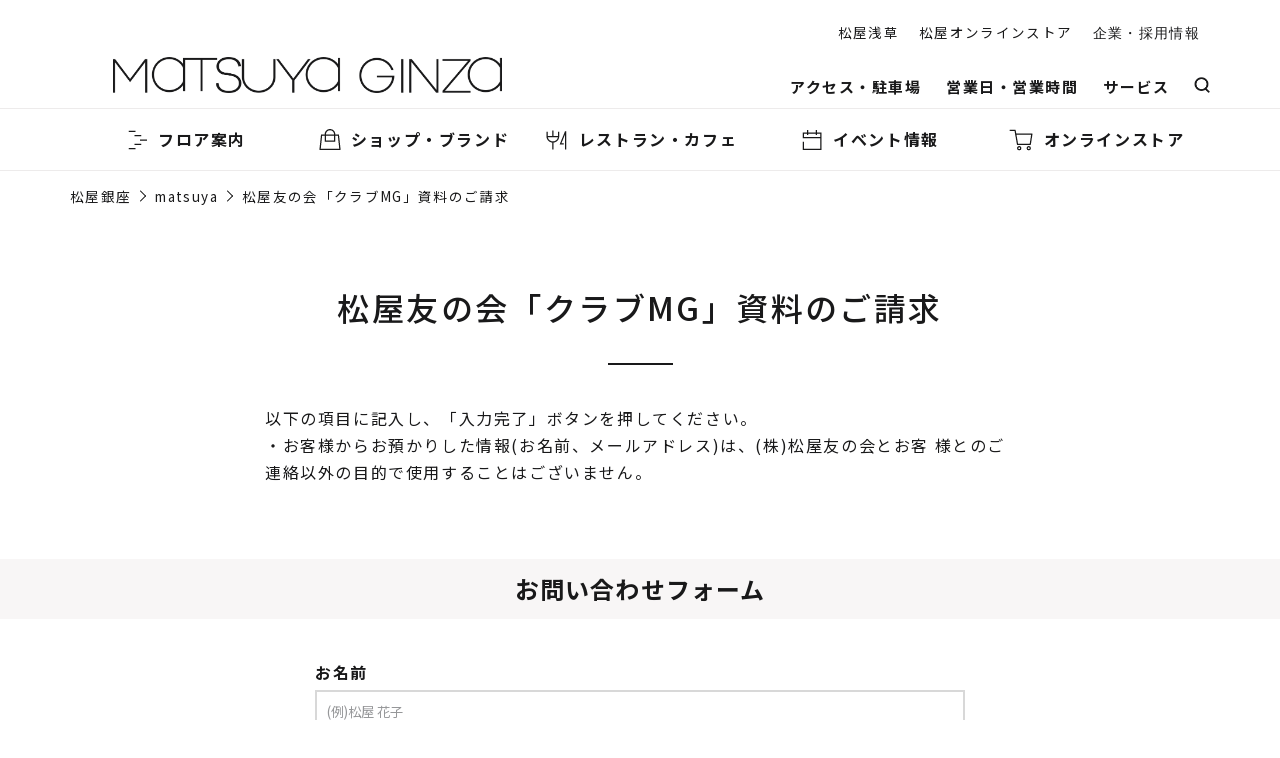

--- FILE ---
content_type: text/html; charset=UTF-8
request_url: https://www.matsuya.com/matsuya/clubmg/
body_size: 65315
content:
<!DOCTYPE html>
<html dir="ltr" lang="ja" prefix="og: https://ogp.me/ns#">
<head>
	<meta charset="UTF-8" />
	<meta name=viewport content="width=device-width, initial-scale=1" id="viewport">
	<meta name="format-detection" content="telephone=no">
	<meta property="og:title" content="松屋銀座" />
	<meta property="og:type" content="website" />
	<meta property="og:url" content="https://www.matsuya.com/ginza/" />
	<meta property="og:image" content="https://www.matsuya.com/wp-content/uploads/2020/04/ogp_ginza.png" />
	<meta property="og:image:secure_url" content="https://www.matsuya.com/wp-content/uploads/2020/04/ogp_ginza.png" />
	<link rel="apple-touch-icon" href="https://www.matsuya.com/wp-content/uploads/2020/05/touch.png">
	
	<title>松屋友の会「クラブMG」資料のご請求 | 松屋</title>
	<style>img:is([sizes="auto" i], [sizes^="auto," i]) { contain-intrinsic-size: 3000px 1500px }</style>
	
		<!-- All in One SEO 4.8.9 - aioseo.com -->
	<meta name="robots" content="max-image-preview:large" />
	<link rel="canonical" href="https://www.matsuya.com/matsuya/clubmg/" />
	<meta name="generator" content="All in One SEO (AIOSEO) 4.8.9" />
		<meta property="og:locale" content="ja_JP" />
		<meta property="og:site_name" content="松屋 |" />
		<meta property="og:type" content="article" />
		<meta property="og:title" content="松屋友の会「クラブMG」資料のご請求 | 松屋" />
		<meta property="og:url" content="https://www.matsuya.com/matsuya/clubmg/" />
		<meta property="og:image" content="https://www.matsuya.com/wp-content/uploads/2020/04/cropped-MATUYAGINZA-logo-black-2.png" />
		<meta property="og:image:secure_url" content="https://www.matsuya.com/wp-content/uploads/2020/04/cropped-MATUYAGINZA-logo-black-2.png" />
		<meta property="article:published_time" content="2020-05-28T06:58:35+00:00" />
		<meta property="article:modified_time" content="2021-02-05T07:02:21+00:00" />
		<meta name="twitter:card" content="summary" />
		<meta name="twitter:title" content="松屋友の会「クラブMG」資料のご請求 | 松屋" />
		<meta name="twitter:image" content="https://www.matsuya.com/wp-content/uploads/2020/04/cropped-MATUYAGINZA-logo-black-2.png" />
		<script type="application/ld+json" class="aioseo-schema">
			{"@context":"https:\/\/schema.org","@graph":[{"@type":"BreadcrumbList","@id":"https:\/\/www.matsuya.com\/matsuya\/clubmg\/#breadcrumblist","itemListElement":[{"@type":"ListItem","@id":"https:\/\/www.matsuya.com#listItem","position":1,"name":"Home","item":"https:\/\/www.matsuya.com","nextItem":{"@type":"ListItem","@id":"https:\/\/www.matsuya.com\/matsuya\/#listItem","name":"matsuya"}},{"@type":"ListItem","@id":"https:\/\/www.matsuya.com\/matsuya\/#listItem","position":2,"name":"matsuya","item":"https:\/\/www.matsuya.com\/matsuya\/","nextItem":{"@type":"ListItem","@id":"https:\/\/www.matsuya.com\/matsuya\/clubmg\/#listItem","name":"\u677e\u5c4b\u53cb\u306e\u4f1a\u300c\u30af\u30e9\u30d6MG\u300d\u8cc7\u6599\u306e\u3054\u8acb\u6c42"},"previousItem":{"@type":"ListItem","@id":"https:\/\/www.matsuya.com#listItem","name":"Home"}},{"@type":"ListItem","@id":"https:\/\/www.matsuya.com\/matsuya\/clubmg\/#listItem","position":3,"name":"\u677e\u5c4b\u53cb\u306e\u4f1a\u300c\u30af\u30e9\u30d6MG\u300d\u8cc7\u6599\u306e\u3054\u8acb\u6c42","previousItem":{"@type":"ListItem","@id":"https:\/\/www.matsuya.com\/matsuya\/#listItem","name":"matsuya"}}]},{"@type":"Organization","@id":"https:\/\/www.matsuya.com\/#organization","name":"\u677e\u5c4b","url":"https:\/\/www.matsuya.com\/","logo":{"@type":"ImageObject","url":"https:\/\/www.matsuya.com\/wp-content\/uploads\/2020\/04\/cropped-MATUYAGINZA-logo-black-2.png","@id":"https:\/\/www.matsuya.com\/matsuya\/clubmg\/#organizationLogo","width":1332,"height":123},"image":{"@id":"https:\/\/www.matsuya.com\/matsuya\/clubmg\/#organizationLogo"}},{"@type":"WebPage","@id":"https:\/\/www.matsuya.com\/matsuya\/clubmg\/#webpage","url":"https:\/\/www.matsuya.com\/matsuya\/clubmg\/","name":"\u677e\u5c4b\u53cb\u306e\u4f1a\u300c\u30af\u30e9\u30d6MG\u300d\u8cc7\u6599\u306e\u3054\u8acb\u6c42 | \u677e\u5c4b","inLanguage":"ja","isPartOf":{"@id":"https:\/\/www.matsuya.com\/#website"},"breadcrumb":{"@id":"https:\/\/www.matsuya.com\/matsuya\/clubmg\/#breadcrumblist"},"datePublished":"2020-05-28T15:58:35+09:00","dateModified":"2021-02-05T16:02:21+09:00"},{"@type":"WebSite","@id":"https:\/\/www.matsuya.com\/#website","url":"https:\/\/www.matsuya.com\/","name":"\u677e\u5c4b","inLanguage":"ja","publisher":{"@id":"https:\/\/www.matsuya.com\/#organization"}}]}
		</script>
		<!-- All in One SEO -->

<link rel="alternate" type="application/rss+xml" title="松屋 &raquo; フィード" href="https://www.matsuya.com/feed/" />
<link rel="alternate" type="application/rss+xml" title="松屋 &raquo; コメントフィード" href="https://www.matsuya.com/comments/feed/" />
<script type="text/javascript">
/* <![CDATA[ */
window._wpemojiSettings = {"baseUrl":"https:\/\/s.w.org\/images\/core\/emoji\/16.0.1\/72x72\/","ext":".png","svgUrl":"https:\/\/s.w.org\/images\/core\/emoji\/16.0.1\/svg\/","svgExt":".svg","source":{"wpemoji":"https:\/\/www.matsuya.com\/wp-includes\/js\/wp-emoji.js?ver=6.8.3","twemoji":"https:\/\/www.matsuya.com\/wp-includes\/js\/twemoji.js?ver=6.8.3"}};
/**
 * @output wp-includes/js/wp-emoji-loader.js
 */

/**
 * Emoji Settings as exported in PHP via _print_emoji_detection_script().
 * @typedef WPEmojiSettings
 * @type {object}
 * @property {?object} source
 * @property {?string} source.concatemoji
 * @property {?string} source.twemoji
 * @property {?string} source.wpemoji
 * @property {?boolean} DOMReady
 * @property {?Function} readyCallback
 */

/**
 * Support tests.
 * @typedef SupportTests
 * @type {object}
 * @property {?boolean} flag
 * @property {?boolean} emoji
 */

/**
 * IIFE to detect emoji support and load Twemoji if needed.
 *
 * @param {Window} window
 * @param {Document} document
 * @param {WPEmojiSettings} settings
 */
( function wpEmojiLoader( window, document, settings ) {
	if ( typeof Promise === 'undefined' ) {
		return;
	}

	var sessionStorageKey = 'wpEmojiSettingsSupports';
	var tests = [ 'flag', 'emoji' ];

	/**
	 * Checks whether the browser supports offloading to a Worker.
	 *
	 * @since 6.3.0
	 *
	 * @private
	 *
	 * @returns {boolean}
	 */
	function supportsWorkerOffloading() {
		return (
			typeof Worker !== 'undefined' &&
			typeof OffscreenCanvas !== 'undefined' &&
			typeof URL !== 'undefined' &&
			URL.createObjectURL &&
			typeof Blob !== 'undefined'
		);
	}

	/**
	 * @typedef SessionSupportTests
	 * @type {object}
	 * @property {number} timestamp
	 * @property {SupportTests} supportTests
	 */

	/**
	 * Get support tests from session.
	 *
	 * @since 6.3.0
	 *
	 * @private
	 *
	 * @returns {?SupportTests} Support tests, or null if not set or older than 1 week.
	 */
	function getSessionSupportTests() {
		try {
			/** @type {SessionSupportTests} */
			var item = JSON.parse(
				sessionStorage.getItem( sessionStorageKey )
			);
			if (
				typeof item === 'object' &&
				typeof item.timestamp === 'number' &&
				new Date().valueOf() < item.timestamp + 604800 && // Note: Number is a week in seconds.
				typeof item.supportTests === 'object'
			) {
				return item.supportTests;
			}
		} catch ( e ) {}
		return null;
	}

	/**
	 * Persist the supports in session storage.
	 *
	 * @since 6.3.0
	 *
	 * @private
	 *
	 * @param {SupportTests} supportTests Support tests.
	 */
	function setSessionSupportTests( supportTests ) {
		try {
			/** @type {SessionSupportTests} */
			var item = {
				supportTests: supportTests,
				timestamp: new Date().valueOf()
			};

			sessionStorage.setItem(
				sessionStorageKey,
				JSON.stringify( item )
			);
		} catch ( e ) {}
	}

	/**
	 * Checks if two sets of Emoji characters render the same visually.
	 *
	 * This is used to determine if the browser is rendering an emoji with multiple data points
	 * correctly. set1 is the emoji in the correct form, using a zero-width joiner. set2 is the emoji
	 * in the incorrect form, using a zero-width space. If the two sets render the same, then the browser
	 * does not support the emoji correctly.
	 *
	 * This function may be serialized to run in a Worker. Therefore, it cannot refer to variables from the containing
	 * scope. Everything must be passed by parameters.
	 *
	 * @since 4.9.0
	 *
	 * @private
	 *
	 * @param {CanvasRenderingContext2D} context 2D Context.
	 * @param {string} set1 Set of Emoji to test.
	 * @param {string} set2 Set of Emoji to test.
	 *
	 * @return {boolean} True if the two sets render the same.
	 */
	function emojiSetsRenderIdentically( context, set1, set2 ) {
		// Cleanup from previous test.
		context.clearRect( 0, 0, context.canvas.width, context.canvas.height );
		context.fillText( set1, 0, 0 );
		var rendered1 = new Uint32Array(
			context.getImageData(
				0,
				0,
				context.canvas.width,
				context.canvas.height
			).data
		);

		// Cleanup from previous test.
		context.clearRect( 0, 0, context.canvas.width, context.canvas.height );
		context.fillText( set2, 0, 0 );
		var rendered2 = new Uint32Array(
			context.getImageData(
				0,
				0,
				context.canvas.width,
				context.canvas.height
			).data
		);

		return rendered1.every( function ( rendered2Data, index ) {
			return rendered2Data === rendered2[ index ];
		} );
	}

	/**
	 * Checks if the center point of a single emoji is empty.
	 *
	 * This is used to determine if the browser is rendering an emoji with a single data point
	 * correctly. The center point of an incorrectly rendered emoji will be empty. A correctly
	 * rendered emoji will have a non-zero value at the center point.
	 *
	 * This function may be serialized to run in a Worker. Therefore, it cannot refer to variables from the containing
	 * scope. Everything must be passed by parameters.
	 *
	 * @since 6.8.2
	 *
	 * @private
	 *
	 * @param {CanvasRenderingContext2D} context 2D Context.
	 * @param {string} emoji Emoji to test.
	 *
	 * @return {boolean} True if the center point is empty.
	 */
	function emojiRendersEmptyCenterPoint( context, emoji ) {
		// Cleanup from previous test.
		context.clearRect( 0, 0, context.canvas.width, context.canvas.height );
		context.fillText( emoji, 0, 0 );

		// Test if the center point (16, 16) is empty (0,0,0,0).
		var centerPoint = context.getImageData(16, 16, 1, 1);
		for ( var i = 0; i < centerPoint.data.length; i++ ) {
			if ( centerPoint.data[ i ] !== 0 ) {
				// Stop checking the moment it's known not to be empty.
				return false;
			}
		}

		return true;
	}

	/**
	 * Determines if the browser properly renders Emoji that Twemoji can supplement.
	 *
	 * This function may be serialized to run in a Worker. Therefore, it cannot refer to variables from the containing
	 * scope. Everything must be passed by parameters.
	 *
	 * @since 4.2.0
	 *
	 * @private
	 *
	 * @param {CanvasRenderingContext2D} context 2D Context.
	 * @param {string} type Whether to test for support of "flag" or "emoji".
	 * @param {Function} emojiSetsRenderIdentically Reference to emojiSetsRenderIdentically function, needed due to minification.
	 * @param {Function} emojiRendersEmptyCenterPoint Reference to emojiRendersEmptyCenterPoint function, needed due to minification.
	 *
	 * @return {boolean} True if the browser can render emoji, false if it cannot.
	 */
	function browserSupportsEmoji( context, type, emojiSetsRenderIdentically, emojiRendersEmptyCenterPoint ) {
		var isIdentical;

		switch ( type ) {
			case 'flag':
				/*
				 * Test for Transgender flag compatibility. Added in Unicode 13.
				 *
				 * To test for support, we try to render it, and compare the rendering to how it would look if
				 * the browser doesn't render it correctly (white flag emoji + transgender symbol).
				 */
				isIdentical = emojiSetsRenderIdentically(
					context,
					'\uD83C\uDFF3\uFE0F\u200D\u26A7\uFE0F', // as a zero-width joiner sequence
					'\uD83C\uDFF3\uFE0F\u200B\u26A7\uFE0F' // separated by a zero-width space
				);

				if ( isIdentical ) {
					return false;
				}

				/*
				 * Test for Sark flag compatibility. This is the least supported of the letter locale flags,
				 * so gives us an easy test for full support.
				 *
				 * To test for support, we try to render it, and compare the rendering to how it would look if
				 * the browser doesn't render it correctly ([C] + [Q]).
				 */
				isIdentical = emojiSetsRenderIdentically(
					context,
					'\uD83C\uDDE8\uD83C\uDDF6', // as the sequence of two code points
					'\uD83C\uDDE8\u200B\uD83C\uDDF6' // as the two code points separated by a zero-width space
				);

				if ( isIdentical ) {
					return false;
				}

				/*
				 * Test for English flag compatibility. England is a country in the United Kingdom, it
				 * does not have a two letter locale code but rather a five letter sub-division code.
				 *
				 * To test for support, we try to render it, and compare the rendering to how it would look if
				 * the browser doesn't render it correctly (black flag emoji + [G] + [B] + [E] + [N] + [G]).
				 */
				isIdentical = emojiSetsRenderIdentically(
					context,
					// as the flag sequence
					'\uD83C\uDFF4\uDB40\uDC67\uDB40\uDC62\uDB40\uDC65\uDB40\uDC6E\uDB40\uDC67\uDB40\uDC7F',
					// with each code point separated by a zero-width space
					'\uD83C\uDFF4\u200B\uDB40\uDC67\u200B\uDB40\uDC62\u200B\uDB40\uDC65\u200B\uDB40\uDC6E\u200B\uDB40\uDC67\u200B\uDB40\uDC7F'
				);

				return ! isIdentical;
			case 'emoji':
				/*
				 * Does Emoji 16.0 cause the browser to go splat?
				 *
				 * To test for Emoji 16.0 support, try to render a new emoji: Splatter.
				 *
				 * The splatter emoji is a single code point emoji. Testing for browser support
				 * required testing the center point of the emoji to see if it is empty.
				 *
				 * 0xD83E 0xDEDF (\uD83E\uDEDF) == 🫟 Splatter.
				 *
				 * When updating this test, please ensure that the emoji is either a single code point
				 * or switch to using the emojiSetsRenderIdentically function and testing with a zero-width
				 * joiner vs a zero-width space.
				 */
				var notSupported = emojiRendersEmptyCenterPoint( context, '\uD83E\uDEDF' );
				return ! notSupported;
		}

		return false;
	}

	/**
	 * Checks emoji support tests.
	 *
	 * This function may be serialized to run in a Worker. Therefore, it cannot refer to variables from the containing
	 * scope. Everything must be passed by parameters.
	 *
	 * @since 6.3.0
	 *
	 * @private
	 *
	 * @param {string[]} tests Tests.
	 * @param {Function} browserSupportsEmoji Reference to browserSupportsEmoji function, needed due to minification.
	 * @param {Function} emojiSetsRenderIdentically Reference to emojiSetsRenderIdentically function, needed due to minification.
	 * @param {Function} emojiRendersEmptyCenterPoint Reference to emojiRendersEmptyCenterPoint function, needed due to minification.
	 *
	 * @return {SupportTests} Support tests.
	 */
	function testEmojiSupports( tests, browserSupportsEmoji, emojiSetsRenderIdentically, emojiRendersEmptyCenterPoint ) {
		var canvas;
		if (
			typeof WorkerGlobalScope !== 'undefined' &&
			self instanceof WorkerGlobalScope
		) {
			canvas = new OffscreenCanvas( 300, 150 ); // Dimensions are default for HTMLCanvasElement.
		} else {
			canvas = document.createElement( 'canvas' );
		}

		var context = canvas.getContext( '2d', { willReadFrequently: true } );

		/*
		 * Chrome on OS X added native emoji rendering in M41. Unfortunately,
		 * it doesn't work when the font is bolder than 500 weight. So, we
		 * check for bold rendering support to avoid invisible emoji in Chrome.
		 */
		context.textBaseline = 'top';
		context.font = '600 32px Arial';

		var supports = {};
		tests.forEach( function ( test ) {
			supports[ test ] = browserSupportsEmoji( context, test, emojiSetsRenderIdentically, emojiRendersEmptyCenterPoint );
		} );
		return supports;
	}

	/**
	 * Adds a script to the head of the document.
	 *
	 * @ignore
	 *
	 * @since 4.2.0
	 *
	 * @param {string} src The url where the script is located.
	 *
	 * @return {void}
	 */
	function addScript( src ) {
		var script = document.createElement( 'script' );
		script.src = src;
		script.defer = true;
		document.head.appendChild( script );
	}

	settings.supports = {
		everything: true,
		everythingExceptFlag: true
	};

	// Create a promise for DOMContentLoaded since the worker logic may finish after the event has fired.
	var domReadyPromise = new Promise( function ( resolve ) {
		document.addEventListener( 'DOMContentLoaded', resolve, {
			once: true
		} );
	} );

	// Obtain the emoji support from the browser, asynchronously when possible.
	new Promise( function ( resolve ) {
		var supportTests = getSessionSupportTests();
		if ( supportTests ) {
			resolve( supportTests );
			return;
		}

		if ( supportsWorkerOffloading() ) {
			try {
				// Note that the functions are being passed as arguments due to minification.
				var workerScript =
					'postMessage(' +
					testEmojiSupports.toString() +
					'(' +
					[
						JSON.stringify( tests ),
						browserSupportsEmoji.toString(),
						emojiSetsRenderIdentically.toString(),
						emojiRendersEmptyCenterPoint.toString()
					].join( ',' ) +
					'));';
				var blob = new Blob( [ workerScript ], {
					type: 'text/javascript'
				} );
				var worker = new Worker( URL.createObjectURL( blob ), { name: 'wpTestEmojiSupports' } );
				worker.onmessage = function ( event ) {
					supportTests = event.data;
					setSessionSupportTests( supportTests );
					worker.terminate();
					resolve( supportTests );
				};
				return;
			} catch ( e ) {}
		}

		supportTests = testEmojiSupports( tests, browserSupportsEmoji, emojiSetsRenderIdentically, emojiRendersEmptyCenterPoint );
		setSessionSupportTests( supportTests );
		resolve( supportTests );
	} )
		// Once the browser emoji support has been obtained from the session, finalize the settings.
		.then( function ( supportTests ) {
			/*
			 * Tests the browser support for flag emojis and other emojis, and adjusts the
			 * support settings accordingly.
			 */
			for ( var test in supportTests ) {
				settings.supports[ test ] = supportTests[ test ];

				settings.supports.everything =
					settings.supports.everything && settings.supports[ test ];

				if ( 'flag' !== test ) {
					settings.supports.everythingExceptFlag =
						settings.supports.everythingExceptFlag &&
						settings.supports[ test ];
				}
			}

			settings.supports.everythingExceptFlag =
				settings.supports.everythingExceptFlag &&
				! settings.supports.flag;

			// Sets DOMReady to false and assigns a ready function to settings.
			settings.DOMReady = false;
			settings.readyCallback = function () {
				settings.DOMReady = true;
			};
		} )
		.then( function () {
			return domReadyPromise;
		} )
		.then( function () {
			// When the browser can not render everything we need to load a polyfill.
			if ( ! settings.supports.everything ) {
				settings.readyCallback();

				var src = settings.source || {};

				if ( src.concatemoji ) {
					addScript( src.concatemoji );
				} else if ( src.wpemoji && src.twemoji ) {
					addScript( src.twemoji );
					addScript( src.wpemoji );
				}
			}
		} );
} )( window, document, window._wpemojiSettings );

/* ]]> */
</script>
<style id='wp-emoji-styles-inline-css' type='text/css'>

	img.wp-smiley, img.emoji {
		display: inline !important;
		border: none !important;
		box-shadow: none !important;
		height: 1em !important;
		width: 1em !important;
		margin: 0 0.07em !important;
		vertical-align: -0.1em !important;
		background: none !important;
		padding: 0 !important;
	}
</style>
<link rel='stylesheet' id='wp-block-library-css' href='https://www.matsuya.com/wp-includes/css/dist/block-library/style.css?ver=6.8.3' type='text/css' media='all' />
<style id='classic-theme-styles-inline-css' type='text/css'>
/**
 * These rules are needed for backwards compatibility.
 * They should match the button element rules in the base theme.json file.
 */
.wp-block-button__link {
	color: #ffffff;
	background-color: #32373c;
	border-radius: 9999px; /* 100% causes an oval, but any explicit but really high value retains the pill shape. */

	/* This needs a low specificity so it won't override the rules from the button element if defined in theme.json. */
	box-shadow: none;
	text-decoration: none;

	/* The extra 2px are added to size solids the same as the outline versions.*/
	padding: calc(0.667em + 2px) calc(1.333em + 2px);

	font-size: 1.125em;
}

.wp-block-file__button {
	background: #32373c;
	color: #ffffff;
	text-decoration: none;
}

</style>
<style id='global-styles-inline-css' type='text/css'>
:root{--wp--preset--aspect-ratio--square: 1;--wp--preset--aspect-ratio--4-3: 4/3;--wp--preset--aspect-ratio--3-4: 3/4;--wp--preset--aspect-ratio--3-2: 3/2;--wp--preset--aspect-ratio--2-3: 2/3;--wp--preset--aspect-ratio--16-9: 16/9;--wp--preset--aspect-ratio--9-16: 9/16;--wp--preset--color--black: #000000;--wp--preset--color--cyan-bluish-gray: #abb8c3;--wp--preset--color--white: #ffffff;--wp--preset--color--pale-pink: #f78da7;--wp--preset--color--vivid-red: #cf2e2e;--wp--preset--color--luminous-vivid-orange: #ff6900;--wp--preset--color--luminous-vivid-amber: #fcb900;--wp--preset--color--light-green-cyan: #7bdcb5;--wp--preset--color--vivid-green-cyan: #00d084;--wp--preset--color--pale-cyan-blue: #8ed1fc;--wp--preset--color--vivid-cyan-blue: #0693e3;--wp--preset--color--vivid-purple: #9b51e0;--wp--preset--gradient--vivid-cyan-blue-to-vivid-purple: linear-gradient(135deg,rgba(6,147,227,1) 0%,rgb(155,81,224) 100%);--wp--preset--gradient--light-green-cyan-to-vivid-green-cyan: linear-gradient(135deg,rgb(122,220,180) 0%,rgb(0,208,130) 100%);--wp--preset--gradient--luminous-vivid-amber-to-luminous-vivid-orange: linear-gradient(135deg,rgba(252,185,0,1) 0%,rgba(255,105,0,1) 100%);--wp--preset--gradient--luminous-vivid-orange-to-vivid-red: linear-gradient(135deg,rgba(255,105,0,1) 0%,rgb(207,46,46) 100%);--wp--preset--gradient--very-light-gray-to-cyan-bluish-gray: linear-gradient(135deg,rgb(238,238,238) 0%,rgb(169,184,195) 100%);--wp--preset--gradient--cool-to-warm-spectrum: linear-gradient(135deg,rgb(74,234,220) 0%,rgb(151,120,209) 20%,rgb(207,42,186) 40%,rgb(238,44,130) 60%,rgb(251,105,98) 80%,rgb(254,248,76) 100%);--wp--preset--gradient--blush-light-purple: linear-gradient(135deg,rgb(255,206,236) 0%,rgb(152,150,240) 100%);--wp--preset--gradient--blush-bordeaux: linear-gradient(135deg,rgb(254,205,165) 0%,rgb(254,45,45) 50%,rgb(107,0,62) 100%);--wp--preset--gradient--luminous-dusk: linear-gradient(135deg,rgb(255,203,112) 0%,rgb(199,81,192) 50%,rgb(65,88,208) 100%);--wp--preset--gradient--pale-ocean: linear-gradient(135deg,rgb(255,245,203) 0%,rgb(182,227,212) 50%,rgb(51,167,181) 100%);--wp--preset--gradient--electric-grass: linear-gradient(135deg,rgb(202,248,128) 0%,rgb(113,206,126) 100%);--wp--preset--gradient--midnight: linear-gradient(135deg,rgb(2,3,129) 0%,rgb(40,116,252) 100%);--wp--preset--font-size--small: 13px;--wp--preset--font-size--medium: 20px;--wp--preset--font-size--large: 36px;--wp--preset--font-size--x-large: 42px;--wp--preset--spacing--20: 0.44rem;--wp--preset--spacing--30: 0.67rem;--wp--preset--spacing--40: 1rem;--wp--preset--spacing--50: 1.5rem;--wp--preset--spacing--60: 2.25rem;--wp--preset--spacing--70: 3.38rem;--wp--preset--spacing--80: 5.06rem;--wp--preset--shadow--natural: 6px 6px 9px rgba(0, 0, 0, 0.2);--wp--preset--shadow--deep: 12px 12px 50px rgba(0, 0, 0, 0.4);--wp--preset--shadow--sharp: 6px 6px 0px rgba(0, 0, 0, 0.2);--wp--preset--shadow--outlined: 6px 6px 0px -3px rgba(255, 255, 255, 1), 6px 6px rgba(0, 0, 0, 1);--wp--preset--shadow--crisp: 6px 6px 0px rgba(0, 0, 0, 1);}:where(.is-layout-flex){gap: 0.5em;}:where(.is-layout-grid){gap: 0.5em;}body .is-layout-flex{display: flex;}.is-layout-flex{flex-wrap: wrap;align-items: center;}.is-layout-flex > :is(*, div){margin: 0;}body .is-layout-grid{display: grid;}.is-layout-grid > :is(*, div){margin: 0;}:where(.wp-block-columns.is-layout-flex){gap: 2em;}:where(.wp-block-columns.is-layout-grid){gap: 2em;}:where(.wp-block-post-template.is-layout-flex){gap: 1.25em;}:where(.wp-block-post-template.is-layout-grid){gap: 1.25em;}.has-black-color{color: var(--wp--preset--color--black) !important;}.has-cyan-bluish-gray-color{color: var(--wp--preset--color--cyan-bluish-gray) !important;}.has-white-color{color: var(--wp--preset--color--white) !important;}.has-pale-pink-color{color: var(--wp--preset--color--pale-pink) !important;}.has-vivid-red-color{color: var(--wp--preset--color--vivid-red) !important;}.has-luminous-vivid-orange-color{color: var(--wp--preset--color--luminous-vivid-orange) !important;}.has-luminous-vivid-amber-color{color: var(--wp--preset--color--luminous-vivid-amber) !important;}.has-light-green-cyan-color{color: var(--wp--preset--color--light-green-cyan) !important;}.has-vivid-green-cyan-color{color: var(--wp--preset--color--vivid-green-cyan) !important;}.has-pale-cyan-blue-color{color: var(--wp--preset--color--pale-cyan-blue) !important;}.has-vivid-cyan-blue-color{color: var(--wp--preset--color--vivid-cyan-blue) !important;}.has-vivid-purple-color{color: var(--wp--preset--color--vivid-purple) !important;}.has-black-background-color{background-color: var(--wp--preset--color--black) !important;}.has-cyan-bluish-gray-background-color{background-color: var(--wp--preset--color--cyan-bluish-gray) !important;}.has-white-background-color{background-color: var(--wp--preset--color--white) !important;}.has-pale-pink-background-color{background-color: var(--wp--preset--color--pale-pink) !important;}.has-vivid-red-background-color{background-color: var(--wp--preset--color--vivid-red) !important;}.has-luminous-vivid-orange-background-color{background-color: var(--wp--preset--color--luminous-vivid-orange) !important;}.has-luminous-vivid-amber-background-color{background-color: var(--wp--preset--color--luminous-vivid-amber) !important;}.has-light-green-cyan-background-color{background-color: var(--wp--preset--color--light-green-cyan) !important;}.has-vivid-green-cyan-background-color{background-color: var(--wp--preset--color--vivid-green-cyan) !important;}.has-pale-cyan-blue-background-color{background-color: var(--wp--preset--color--pale-cyan-blue) !important;}.has-vivid-cyan-blue-background-color{background-color: var(--wp--preset--color--vivid-cyan-blue) !important;}.has-vivid-purple-background-color{background-color: var(--wp--preset--color--vivid-purple) !important;}.has-black-border-color{border-color: var(--wp--preset--color--black) !important;}.has-cyan-bluish-gray-border-color{border-color: var(--wp--preset--color--cyan-bluish-gray) !important;}.has-white-border-color{border-color: var(--wp--preset--color--white) !important;}.has-pale-pink-border-color{border-color: var(--wp--preset--color--pale-pink) !important;}.has-vivid-red-border-color{border-color: var(--wp--preset--color--vivid-red) !important;}.has-luminous-vivid-orange-border-color{border-color: var(--wp--preset--color--luminous-vivid-orange) !important;}.has-luminous-vivid-amber-border-color{border-color: var(--wp--preset--color--luminous-vivid-amber) !important;}.has-light-green-cyan-border-color{border-color: var(--wp--preset--color--light-green-cyan) !important;}.has-vivid-green-cyan-border-color{border-color: var(--wp--preset--color--vivid-green-cyan) !important;}.has-pale-cyan-blue-border-color{border-color: var(--wp--preset--color--pale-cyan-blue) !important;}.has-vivid-cyan-blue-border-color{border-color: var(--wp--preset--color--vivid-cyan-blue) !important;}.has-vivid-purple-border-color{border-color: var(--wp--preset--color--vivid-purple) !important;}.has-vivid-cyan-blue-to-vivid-purple-gradient-background{background: var(--wp--preset--gradient--vivid-cyan-blue-to-vivid-purple) !important;}.has-light-green-cyan-to-vivid-green-cyan-gradient-background{background: var(--wp--preset--gradient--light-green-cyan-to-vivid-green-cyan) !important;}.has-luminous-vivid-amber-to-luminous-vivid-orange-gradient-background{background: var(--wp--preset--gradient--luminous-vivid-amber-to-luminous-vivid-orange) !important;}.has-luminous-vivid-orange-to-vivid-red-gradient-background{background: var(--wp--preset--gradient--luminous-vivid-orange-to-vivid-red) !important;}.has-very-light-gray-to-cyan-bluish-gray-gradient-background{background: var(--wp--preset--gradient--very-light-gray-to-cyan-bluish-gray) !important;}.has-cool-to-warm-spectrum-gradient-background{background: var(--wp--preset--gradient--cool-to-warm-spectrum) !important;}.has-blush-light-purple-gradient-background{background: var(--wp--preset--gradient--blush-light-purple) !important;}.has-blush-bordeaux-gradient-background{background: var(--wp--preset--gradient--blush-bordeaux) !important;}.has-luminous-dusk-gradient-background{background: var(--wp--preset--gradient--luminous-dusk) !important;}.has-pale-ocean-gradient-background{background: var(--wp--preset--gradient--pale-ocean) !important;}.has-electric-grass-gradient-background{background: var(--wp--preset--gradient--electric-grass) !important;}.has-midnight-gradient-background{background: var(--wp--preset--gradient--midnight) !important;}.has-small-font-size{font-size: var(--wp--preset--font-size--small) !important;}.has-medium-font-size{font-size: var(--wp--preset--font-size--medium) !important;}.has-large-font-size{font-size: var(--wp--preset--font-size--large) !important;}.has-x-large-font-size{font-size: var(--wp--preset--font-size--x-large) !important;}
:where(.wp-block-post-template.is-layout-flex){gap: 1.25em;}:where(.wp-block-post-template.is-layout-grid){gap: 1.25em;}
:where(.wp-block-columns.is-layout-flex){gap: 2em;}:where(.wp-block-columns.is-layout-grid){gap: 2em;}
:root :where(.wp-block-pullquote){font-size: 1.5em;line-height: 1.6;}
</style>
<link rel='stylesheet' id='contact-form-7-css' href='https://www.matsuya.com/wp-content/plugins/contact-form-7/includes/css/styles.css?ver=6.1.3' type='text/css' media='all' />
<link rel='stylesheet' id='cf7msm_styles-css' href='https://www.matsuya.com/wp-content/plugins/contact-form-7-multi-step-module/resources/cf7msm.css?ver=4.5' type='text/css' media='all' />
<link rel='stylesheet' id='matsuya-slick-css' href='https://www.matsuya.com/wp-content/themes/matsuya/css/slick.css?ver=6.8.3' type='text/css' media='all' />
<link rel='stylesheet' id='matsuya-style-font-css' href='https://www.matsuya.com/wp-content/themes/matsuya/matsuya-font.css?ver=6.8.3' type='text/css' media='all' />
<link rel='stylesheet' id='matsuya-style-css' href='https://www.matsuya.com/wp-content/themes/matsuya/style.css?ver=1768675807' type='text/css' media='all' />
<link rel='stylesheet' id='matsuya-style-2-css' href='https://www.matsuya.com/wp-content/themes/matsuya/style-2.css?ver=1768675807' type='text/css' media='all' />
<link rel='stylesheet' id='matsuya-style-3-css' href='https://www.matsuya.com/wp-content/themes/matsuya/style-3.css?ver=1768675807' type='text/css' media='all' />
<link rel='stylesheet' id='matsuya-style-bd-css' href='https://www.matsuya.com/wp-content/themes/matsuya/css/bd-main.css?ver=1768675807' type='text/css' media='all' />
<link rel='stylesheet' id='matsuya-style-responsive-css' href='https://www.matsuya.com/wp-content/themes/matsuya/responsive.css?ver=1768675807' type='text/css' media='all' />
<link rel='stylesheet' id='matsuya-style-sidenav-css' href='https://www.matsuya.com/wp-content/themes/matsuya/css/sidenav.css?ver=1768675807' type='text/css' media='all' />
<script type="text/javascript" src="https://www.matsuya.com/wp-includes/js/jquery/jquery.js?ver=3.7.1" id="jquery-core-js"></script>
<script type="text/javascript" src="https://www.matsuya.com/wp-includes/js/jquery/jquery-migrate.js?ver=3.4.1" id="jquery-migrate-js"></script>
<link rel="https://api.w.org/" href="https://www.matsuya.com/wp-json/" /><link rel="alternate" title="JSON" type="application/json" href="https://www.matsuya.com/wp-json/wp/v2/pages/484" /><link rel="EditURI" type="application/rsd+xml" title="RSD" href="https://www.matsuya.com/xmlrpc.php?rsd" />
<meta name="generator" content="WordPress 6.8.3" />
<link rel='shortlink' href='https://www.matsuya.com/?p=484' />
<link rel="alternate" title="oEmbed (JSON)" type="application/json+oembed" href="https://www.matsuya.com/wp-json/oembed/1.0/embed?url=https%3A%2F%2Fwww.matsuya.com%2Fmatsuya%2Fclubmg%2F" />
<link rel="alternate" title="oEmbed (XML)" type="text/xml+oembed" href="https://www.matsuya.com/wp-json/oembed/1.0/embed?url=https%3A%2F%2Fwww.matsuya.com%2Fmatsuya%2Fclubmg%2F&#038;format=xml" />
<link rel="icon" href="https://www.matsuya.com/wp-content/uploads/2020/04/favicon.png" sizes="32x32" />
<link rel="icon" href="https://www.matsuya.com/wp-content/uploads/2020/04/favicon.png" sizes="192x192" />
<link rel="apple-touch-icon" href="https://www.matsuya.com/wp-content/uploads/2020/04/favicon.png" />
<meta name="msapplication-TileImage" content="https://www.matsuya.com/wp-content/uploads/2020/04/favicon.png" />
	
	<!-- Google Tag Manager -->
	<script>(function(w,d,s,l,i){w[l]=w[l]||[];w[l].push({'gtm.start':
	new Date().getTime(),event:'gtm.js'});var f=d.getElementsByTagName(s)[0],
	j=d.createElement(s),dl=l!='dataLayer'?'&l='+l:'';j.async=true;j.src=
	'https://www.googletagmanager.com/gtm.js?id='+i+dl;f.parentNode.insertBefore(j,f);
	})(window,document,'script','dataLayer','GTM-NKZQV3R8');</script>
	<!-- End Google Tag Manager -->

	<!-- Global site tag (gtag.js) - Google Analytics -->
	<script async src="https://www.googletagmanager.com/gtag/js?id=UA-159137226-1"></script>
	<script>
		window.dataLayer = window.dataLayer || [];
		function gtag(){dataLayer.push(arguments);}
		gtag('js', new Date());

		gtag('config', 'UA-159137226-1');
	</script>
</head>
<body class="wp-singular page-template page-template-tpl-contact-clubmg-v2 page-template-tpl-contact-clubmg-v2-php page page-id-484 page-child parent-pageid-476 wp-custom-logo wp-theme-matsuya">
	<!-- Google Tag Manager (noscript) -->
	<noscript><iframe src="https://www.googletagmanager.com/ns.html?id=GTM-NKZQV3R8" height="0" width="0" style="display:none;visibility:hidden"></iframe></noscript>
	<!-- End Google Tag Manager (noscript) -->

	<div id="wrapper" class="hfeed">
				<div class="pc header-pc">
						<header id="header" class="">
				<div class="top-info text-right pc">
					<div class="row">
						<div class="container">
							<div class="mg-p0 col col-md-12">
								<div class="menu-topbar-info-container"><ul id="menu-topbar-info" class="menu"><li id="menu-item-88" class="menu-item menu-item-type-custom menu-item-object-custom menu-item-88"><a href="/asakusa/">松屋浅草</a></li>
<li id="menu-item-599" class="menu-item menu-item-type-custom menu-item-object-custom menu-item-599"><a target="_blank" href="https://store.matsuya.com/index.html">松屋オンラインストア</a></li>
<li id="menu-item-90" class="menu-item menu-item-type-custom menu-item-object-custom menu-item-90"><a href="/co/">企業・採用情報</a></li>
</ul></div>							</div>
						</div>
					</div>
				</div>
				<div class="topbar">
					<div class="row">
						<div class="container flex flex-align-baseline">
							<div id="branding" class="col-md-5">
								<div id="site-title">
									<a href="https://www.matsuya.com/" class="custom-logo-link" rel="home"><img width="1332" height="123" src="https://www.matsuya.com/wp-content/uploads/2020/04/cropped-MATUYAGINZA-logo-black-2.png" class="custom-logo" alt="松屋" decoding="async" fetchpriority="high" srcset="https://www.matsuya.com/wp-content/uploads/2020/04/cropped-MATUYAGINZA-logo-black-2.png 1332w, https://www.matsuya.com/wp-content/uploads/2020/04/cropped-MATUYAGINZA-logo-black-2-300x28.png 300w, https://www.matsuya.com/wp-content/uploads/2020/04/cropped-MATUYAGINZA-logo-black-2-1024x95.png 1024w" sizes="(max-width: 1332px) 100vw, 1332px" /></a>								</div>
							</div>
							<div class="top-ameneties col-md-7 mg-p0 pc">
								<div class="menu-top-amenities-container"><ul id="menu-top-amenities" class="menu"><li id="menu-item-85" class="menu-item menu-item-type-custom menu-item-object-custom menu-item-85"><a href="/ginza/access">アクセス・駐車場</a></li>
<li id="menu-item-86" class="menu-item menu-item-type-custom menu-item-object-custom menu-item-86"><a href="/ginza/hours">営業日・営業時間</a></li>
<li id="menu-item-743" class="menu-item menu-item-type-custom menu-item-object-custom menu-item-743"><a href="/ginza/services/">サービス</a></li>
<li id="menu-item-510" class="menu-item menu-item-type-custom menu-item-object-custom menu-item-510"><a href="#"><span class="search"></span></a></li>
</ul></div>							</div>
						</div>
					</div>
				</div>
			</header>
													<div class="main-menu">
											<div class="row">
												<div class="container">
													<nav id="menu">
														<div class="menu-main-menu-container"><ul id="menu-main-menu" class="menu"><li id="menu-item-80" class="menu-item menu-item-type-custom menu-item-object-custom menu-item-80"><a href="https://www.matsuya.com/ginza/floor/"><span class="floor"><img src="/wp-content/themes/matsuya/images/floor.svg"></span>フロア案内</a></li>
<li id="menu-item-81" class="menu-item menu-item-type-custom menu-item-object-custom menu-item-81"><a href="https://www.matsuya.com/ginza/shop-brands/"><span class="shop"><img src="/wp-content/themes/matsuya/images/shop.svg"></span>ショップ・<br class="sp">ブランド</a></li>
<li id="menu-item-82" class="menu-item menu-item-type-custom menu-item-object-custom menu-item-82"><a href="https://www.matsuya.com/ginza/restaurant/"><span class="restaurants"><img src="/wp-content/themes/matsuya/images/restarurant.svg"></span>レストラン・カフェ</a></li>
<li id="menu-item-83" class="menu-item menu-item-type-custom menu-item-object-custom menu-item-83"><a href="https://www.matsuya.com/ginza/events/"><span class="event"><img src="/wp-content/themes/matsuya/images/events.svg"></span>イベント情報</a></li>
<li id="menu-item-84" class="menu-item menu-item-type-custom menu-item-object-custom menu-item-84"><a target="_blank" href="https://store.matsuya.com/index.html"><span class="store"><img src="/wp-content/themes/matsuya/images/cart.svg"></span>オンラインストア</a></li>
</ul></div>													</nav>
												</div>
											</div>
										</div>
									</div>
									<div class="searchbox pc">
										<div class="container-search">
											<div class="searchlabel">キーワードで検索</div>
											<form name="search" id="ss2-form" action="/search/">
												<input type="text" value="" name="query" class="search-input-header" autocomplete="off" aria-autocomplete="off">
												<img src="https://www.matsuya.com/wp-content/uploads/2020/04/search-white.png" class="search-pc" onclick="document.getElementById('ss2-form').submit();">
											</form>
											<div class="close"><img src="https://www.matsuya.com/wp-content/uploads/2020/04/close-white.png" class="close-pc"> 閉じる</div>
										</div>
									</div>
									<div class="sp header-sp">
										<div id="site-title">
											<a href="https://www.matsuya.com/" class="custom-logo-link" rel="home"><img width="1332" height="123" src="https://www.matsuya.com/wp-content/uploads/2020/04/cropped-MATUYAGINZA-logo-black-2.png" class="custom-logo" alt="松屋" decoding="async" srcset="https://www.matsuya.com/wp-content/uploads/2020/04/cropped-MATUYAGINZA-logo-black-2.png 1332w, https://www.matsuya.com/wp-content/uploads/2020/04/cropped-MATUYAGINZA-logo-black-2-300x28.png 300w, https://www.matsuya.com/wp-content/uploads/2020/04/cropped-MATUYAGINZA-logo-black-2-1024x95.png 1024w" sizes="(max-width: 1332px) 100vw, 1332px" /></a>										</div>
																											<div class="nav-menu">
																		<div class="toggle-menu js-toggle-open"><span></span><span></span><span></span></div>
																	</div>
																																	</div>
																<div class="toggle-menu-list sp">
																	<div class="toggle-top">
																		<div class="container">
																			<div class="toggle-close">
																				<img src="https://www.matsuya.com/wp-content/uploads/2020/04/close.svg" class="js-toggle-close">
																			</div>
																			<div class="searchbox-sp">
																				<form name="search" id="ss2-form" action="/search/">
																					<input type="text" value="" name="query" class="search-input-header" autocomplete="off" aria-autocomplete="off" placeholder="キーワードから探す">
																					<img src="https://www.matsuya.com/wp-content/uploads/2020/04/search.png" class="search-img" onclick="document.getElementById('ss2-form').submit();">
																				</form>
																			</div>
																		</div>
																	</div>
																	<div class="sp-menu-wrapper">
																		<nav id="menu" class="sp-menu">
																			<div class="menu-main-menu-container"><ul id="menu-main-menu-1" class="menu"><li class="menu-item menu-item-type-custom menu-item-object-custom menu-item-80"><a href="https://www.matsuya.com/ginza/floor/"><span class="floor"><img src="/wp-content/themes/matsuya/images/floor.svg"></span>フロア案内</a></li>
<li class="menu-item menu-item-type-custom menu-item-object-custom menu-item-81"><a href="https://www.matsuya.com/ginza/shop-brands/"><span class="shop"><img src="/wp-content/themes/matsuya/images/shop.svg"></span>ショップ・<br class="sp">ブランド</a></li>
<li class="menu-item menu-item-type-custom menu-item-object-custom menu-item-82"><a href="https://www.matsuya.com/ginza/restaurant/"><span class="restaurants"><img src="/wp-content/themes/matsuya/images/restarurant.svg"></span>レストラン・カフェ</a></li>
<li class="menu-item menu-item-type-custom menu-item-object-custom menu-item-83"><a href="https://www.matsuya.com/ginza/events/"><span class="event"><img src="/wp-content/themes/matsuya/images/events.svg"></span>イベント情報</a></li>
<li class="menu-item menu-item-type-custom menu-item-object-custom menu-item-84"><a target="_blank" href="https://store.matsuya.com/index.html"><span class="store"><img src="/wp-content/themes/matsuya/images/cart.svg"></span>オンラインストア</a></li>
</ul></div>																		</nav>
																		<div class="top-ameneties">
																			<div class="menu-top-amenities-container"><ul id="menu-top-amenities-1" class="menu"><li class="menu-item menu-item-type-custom menu-item-object-custom menu-item-85"><a href="/ginza/access">アクセス・駐車場</a></li>
<li class="menu-item menu-item-type-custom menu-item-object-custom menu-item-86"><a href="/ginza/hours">営業日・営業時間</a></li>
<li class="menu-item menu-item-type-custom menu-item-object-custom menu-item-743"><a href="/ginza/services/">サービス</a></li>
<li class="menu-item menu-item-type-custom menu-item-object-custom menu-item-510"><a href="#"><span class="search"></span></a></li>
</ul></div>																		</div>
																		<div class="top-info sp-top-info">
																			<div class="menu-topbar-info-container"><ul id="menu-topbar-info-1" class="menu"><li class="menu-item menu-item-type-custom menu-item-object-custom menu-item-88"><a href="/asakusa/">松屋浅草</a></li>
<li class="menu-item menu-item-type-custom menu-item-object-custom menu-item-599"><a target="_blank" href="https://store.matsuya.com/index.html">松屋オンラインストア</a></li>
<li class="menu-item menu-item-type-custom menu-item-object-custom menu-item-90"><a href="/co/">企業・採用情報</a></li>
</ul></div>																		</div>
																	</div>
																</div>
																																	<section id="breadcumbs">
																		<div class="row">
																			<div class="container">
																				<ul id="breadcrumbs" class="breadcrumbs"><li class="item-home"><a class="bread-link bread-home" href="https://www.matsuya.com" title="松屋銀座">松屋銀座</a></li><li class="separator separator-home"> </li><li class="item-parent item-parent-476 item-parent-bread-matsuya"><a class="bread-parent bread-parent-476" href="https://www.matsuya.com/matsuya/" title="matsuya">matsuya</a></li><li class="separator separator-476 separator-parent-bread-matsuya">  </li><li class="item-current item-484"><span title="松屋友の会「クラブMG」資料のご請求"> 松屋友の会「クラブMG」資料のご請求</span></li></ul>																			</div>
																		</div>
																	</section>
																																<div id="container" class="">
<main id="content">
			<article id="post-484" class="post-484 page type-page status-publish hentry">
			<header class="header">
				<div class="container">
					<h1 class="title">松屋友の会「クラブMG」資料のご請求</h1>
					<div class="underline-for-title"></div>
				</div>
			</header>
			<div class="n-div-wrapper">
				<div class="row">
		            <div class="n-container-750">
		             	<p class="n-font-16px n-justify">以下の項目に記入し、「入力完了」ボタンを押してください。<br>
		             		・お客様からお預かりした情報(お名前、メールアドレス)は、(株)松屋友の会とお客 様とのご連絡以外の目的で使用することはございません。
						</p>
					</div>
		        </div>	
	            <div class="container-full" id="n-pc-only">
	            	 <div class="n-title24-with-bg-light-grey">お問い合わせフォーム</div>
	            </div>   
	             <div class="container-full n-mt-15" id="n-sp-only">
	            	 <div class="n-title24-with-bg-light-grey">お問い合わせフォーム</div>
	            </div>     
				<div class="n-container-750">
					<form id="contact-form" class="n-contact-form wpcf7" method="POST" action="https://www.matsuya.com/matsuya/clubmg-confirm/" onSubmit="return validateForm()">
						<div class="n-form-div">
							<div class="n-form-wrapper n-mt-16 n-sp-mt-2">
								<label for="fullname" class="n-form-control">お名前</label>
								<div>
									<input type="text" id="fullname" name="fullname" placeholder="(例)松屋 花子" value="">
									<span id="fullname-error" class="n-form-control-error"></span>
								</div>
							</div>
							<div class="n-form-wrapper">
								<label for="postal_num" class="n-form-control">郵便番号 ※半角数字でご入力ください。</label>
								<div class="n-input-multicol flex">
									<input type="text" id="postal_num" name="postal_num" placeholder="(例)123" value="">
									<input type="text" id="postal_num2" name="postal_num2" placeholder="1234" value="">
									<span id="postal_num-error" class="n-form-control-error"></span>
								</div>
							</div>
							<div class="n-form-wrapper">
								<label for="address" class="n-form-control">住所 ※ビル・マンション名等もご入力ください。</label>
								<div>
									<input type="text" id="address" name="address" placeholder="(例)東京都中央区銀座3－6－1" value="">
									<span id="address-error" class="n-form-control-error"></span>
								</div>
							</div>
							<div class="n-form-wrapper">
								<label for="email" class="n-form-control">メールアドレス ※半角英数字でご入力ください。</label>
								<div>
									<input type="text" id="email" name="email" placeholder="(例)hanako@matsuya.com" value="">
									<span id="email-error" class="n-form-control-error"></span>
								</div>
							</div>
							<div class="n-mb-2">
								<label for="inquiry" class="n-form-control">通信欄 ※1000文字以内 <span class="n-span-text">任意</span></label>
								<div>
									<textarea class="n-contact-form-textarea" name="inquiry" id="inquiry"></textarea>
								</div>
							</div>
							<span class="agreement"><label><input type="checkbox" name="agreement" value="1" aria-invalid="false" checked><span class="wpcf7-list-item-label"><span><a href="/privacy/"><span class="clr-brown">プライバシーポリシー</span></a>に同意する</span></span></label></span>
						</div>
						
						<center><button class="btn-white-sm m-auto agree-true-btn n-mt-7">送信する</button></center>
						<p><br><br>・お客様にお伺いするお名前・電話番号・メールアドレスなどの情報は、松屋とお客様とのご連絡の為にご記入いただくものであり、それ以外の目的で使用することはございません。<br>
・お問い合わせの内容によりましては、電子メール以外の方法でご連絡させていただく場合がございます。電話番号のご記入もお願いいたします。<br>
・できるだけ早く、正確にお答えできるよう努力して参りますが、内容または休業日などにより回答に時間がかかる場合がございます。また、お問い合わせの内容によっては回答できかねる場合もございますことをあらかじめご了承ください。<br>
・メールの受信設定で「@matsuya.com」のドメインのメールを「受信する」設定にしてください。<br>
・お問い合わせの受付が完了いたしますと、ご入力いただきましたメールアドレスに「お問い合わせ受付完了のお知らせメール」が送信されます。メールが届くまで数分かかる場合もございますが、届かない場合は登録内容(メールアドレス)に間違いのある可能性がございますので、ご確認のうえ再度ご入力いただけますようお願いいたします。
							</p>
					</form>
				</div>
          	</div>
          </div>
		</article>
	</main>

</div>
<div class="go-to-top" style="bottom: -130px; opacity: 1;">
	<a href="#" class="btn btn-black">
		<span class="arrow"></span>
		TOPへ戻る
	</a>

	<a href="https://point.matsuya.com/login" target="_blank" rel="noopener noreferrer" class="btn btn-gold">
		<span class="pointIcon"></span>
		<span class="spH">ポイント</span>WEBサービス<br class="spH" />ログイン<span class="blankIcon"></span>
	</a>
</div>
<footer id="footer">
	
	<div class="main-menu pc">
		<div class="row">
			<div class="container">
				<nav id="menu">
					<div class="menu-main-menu-container"><ul id="menu-main-menu-2" class="menu"><li class="menu-item menu-item-type-custom menu-item-object-custom menu-item-80"><a href="https://www.matsuya.com/ginza/floor/"><span class="floor"><img src="/wp-content/themes/matsuya/images/floor.svg"></span>フロア案内</a></li>
<li class="menu-item menu-item-type-custom menu-item-object-custom menu-item-81"><a href="https://www.matsuya.com/ginza/shop-brands/"><span class="shop"><img src="/wp-content/themes/matsuya/images/shop.svg"></span>ショップ・<br class="sp">ブランド</a></li>
<li class="menu-item menu-item-type-custom menu-item-object-custom menu-item-82"><a href="https://www.matsuya.com/ginza/restaurant/"><span class="restaurants"><img src="/wp-content/themes/matsuya/images/restarurant.svg"></span>レストラン・カフェ</a></li>
<li class="menu-item menu-item-type-custom menu-item-object-custom menu-item-83"><a href="https://www.matsuya.com/ginza/events/"><span class="event"><img src="/wp-content/themes/matsuya/images/events.svg"></span>イベント情報</a></li>
<li class="menu-item menu-item-type-custom menu-item-object-custom menu-item-84"><a target="_blank" href="https://store.matsuya.com/index.html"><span class="store"><img src="/wp-content/themes/matsuya/images/cart.svg"></span>オンラインストア</a></li>
</ul></div>				</nav>
			</div>
		</div>
	</div>
	<div class="bottombar">
		<div class="row">
			<div class="container flex flex-align-center">
				<div class="col-sm-12 lg">
					<div id="site-title" class="lg-footer-logo lg">
						<a href="https://www.matsuya.com/" class="custom-logo-link" rel="home"><img width="1332" height="123" src="https://www.matsuya.com/wp-content/uploads/2020/04/cropped-MATUYAGINZA-logo-black-2.png" class="custom-logo" alt="松屋" decoding="async" srcset="https://www.matsuya.com/wp-content/uploads/2020/04/cropped-MATUYAGINZA-logo-black-2.png 1332w, https://www.matsuya.com/wp-content/uploads/2020/04/cropped-MATUYAGINZA-logo-black-2-300x28.png 300w, https://www.matsuya.com/wp-content/uploads/2020/04/cropped-MATUYAGINZA-logo-black-2-1024x95.png 1024w" sizes="(max-width: 1332px) 100vw, 1332px" /></a>					</div>
				</div>
				<div id="branding" class="f-branding">
					<div id="site-title" class="xl">
						<a href="https://www.matsuya.com/" class="custom-logo-link" rel="home"><img width="1332" height="123" src="https://www.matsuya.com/wp-content/uploads/2020/04/cropped-MATUYAGINZA-logo-black-2.png" class="custom-logo" alt="松屋" decoding="async" srcset="https://www.matsuya.com/wp-content/uploads/2020/04/cropped-MATUYAGINZA-logo-black-2.png 1332w, https://www.matsuya.com/wp-content/uploads/2020/04/cropped-MATUYAGINZA-logo-black-2-300x28.png 300w, https://www.matsuya.com/wp-content/uploads/2020/04/cropped-MATUYAGINZA-logo-black-2-1024x95.png 1024w" sizes="(max-width: 1332px) 100vw, 1332px" /></a>					</div>
					<ul class="bottom-info">
						<li><a href="/ginza/access/">アクセス・駐車場</a></li>
						<li class="border-left"><a href="/ginza/hours/">営業日・営業時間</a></li>
					</ul>
				</div>
				<div class="f-info">
					<ul class="bottom-info bottom-phone flex-right">
						<li><span class="clr-grey">〒104-8130 東京都中央区銀座3-6-1</span> <span class="clr-grey"><a href="tel:03-3567-1211" class="tel">03-3567-1211</a>(大代表)</span></li>
					</ul>
				</div>
			</div>
		</div>
	</div>
	<div class="footer-links-wrapper">
		<div class="row">
			<div class="container footer-links-content">
				<div class="col-md-3 col-sm-3">
					<ul class="ft-branches ft-links">
						<li><a href="/ginza/">松屋銀座</a></li>
						<li><a href="/asakusa/">松屋浅草</a></li>
						<li><a href="/gaisho/">松屋外商</a></li>
					</ul>
				</div>
				<div class="col-md-3 col-sm-3">
					<ul class="ft-cards ft-links">
						<li><a href="/corp/card/credit/">松屋カード</a></li>
						<li><a href="/corp/card/point/">松屋ポイントカード</a></li>
						<li><a href="/clubmg/">松屋友の会</a></li>
						<li><a href="https://store.matsuya.com/index.html" target="_blank">松屋オンラインストア</a></li>
						<li><a href="/corp/card/mailmagazine/">松屋メールマガジン</a></li>
					</ul>
				</div>
				<div class="col-md-3 col-sm-3">
					<ul class="ft-info ft-links">
						<li><a href="/corp/">企業・採用情報</a></li>
						<li><a href="http://designcommittee.jp/" target="_blank">JAPAN DESIGN COMMITTEE <img src="https://www.matsuya.com/wp-content/uploads/2020/04/newtab-white.png" class="img-newtab"></a></li>
					</ul>
				</div>
				<div class="col-md-3 col-sm-3">
					<ul class="ft-about ft-links">
						<li><a href="/terms/">サイトのご利用にあたって</a></li>
						<li><a href="/privacy/">プライバシーポリシー</a></li>
						<li><a href="/social/">ソーシャルメディアポリシー</a></li>
						<li><a href="/law/">法令に基づく表示</a></li>
						<li><a href="/sitemap/">サイトマップ</a></li>
						<li><a href="/ginza/contact/">お問い合わせ</a></li>
					</ul>
				</div>
			</div>
			<div class="container">
				<div class="col-md-12">
					<div class="bottom-social"><a href="https://lin.ee/ryEyRc6" target="_blank" class="bottom-social-title"><img src="/wp-content/themes/matsuya/images/icon04.png" width="28" height="28" style="margin-top:-2px;">LINE</a>
						<ul class="ft-locs ft-links" style="margin-top:-2px;">
							<li><a href="https://lin.ee/ryEyRc6" target="_blank">松屋銀座</a></li>
							<li><a href="https://lin.ee/XvDnLRM" target="_blank">松屋浅草</a></li>
						</ul>
						<ul class="ft-locs ft-links">
							<li><a href="https://lin.ee/xL6NBhv" target="_blank">松屋銀座コスメ</a></li>
						</ul>
					</div>

					<div class="bottom-social"><a href="https://www.instagram.com/matsuyaginza/" target="_blank" class="bottom-social-title"><img src="https://www.matsuya.com/wp-content/uploads/2020/04/instagram.png">Instagram</a>
					
						<ul class="ft-locs ft-links">
							<li><a href="https://www.instagram.com/matsuyaginza/" target="_blank">松屋銀座</a></li>
							<li><a href="https://www.instagram.com/matsuyaasakusa/" target="_blank">松屋浅草</a></li>
							<li><a href="https://www.instagram.com/matsuyaginza_accessories/" target="_blank">松屋銀座 アクセサリー</a></li>
							<li class="spe01"><a href="https://www.instagram.com/matsuyaginza_cosmebuyer/" target="_blank">松屋銀座 コスメ</a></li>

						</ul>
						<ul class="ft-locs ft-links">
							<li><a href="https://www.instagram.com/matsuyaginza_food/" target="_blank">松屋銀座 フード</a></li>								<li class="spe01"><a href="https://www.instagram.com/matsuyaginza_mens/" target="_blank">松屋銀座 メンズ</a></li>
							<li><a href="https://www.instagram.com/matsuyaginza_rita/" target="_blank">松屋銀座 リタズダイアリー</a></li>

						</ul>
						<ul class="ft-locs ft-links">
							<li class="spe01"><a href="https://www.instagram.com/matsuyaginza_japan/" target="_blank">松屋銀座の地域共創</a></li>
							<li><a href="https://www.instagram.com/petit_petit_marche/" target="_blank">プチプチマルシェ</a></li>
						</ul>
					</div>
					<div class="bottom-social"><a href="https://www.facebook.com/matsuya.ginza.tokyo/" target="_blank" class="bottom-social-title"><img src="https://www.matsuya.com/wp-content/uploads/2020/04/facebook.png">Facebook</a>
						<ul class="ft-locs ft-links">
							<li><a href="https://www.facebook.com/matsuya.ginza.tokyo" target="_blank">松屋銀座</a></li>
							<li><a href="https://www.facebook.com/asakusa.matsuya" target="_blank">松屋浅草</a></li>
						</ul>
						<ul class="ft-locs ft-links">
							<li class="spe01"><a href="https://www.facebook.com/matsuyaginzagourmet" target="_blank">松屋銀座 グルメ</a></li>
							<li><a href="https://www.facebook.com/matsuyaginzaliving" target="_blank">松屋銀座 リビング</a></li>
						</ul>
						<ul class="ft-locs ft-links">
							<li><a href="https://www.facebook.com/matsuyacultureevent" target="_blank">松屋銀座 カルチャーイベント</a></li>
						</ul>
					</div>
				</div>
				<div class="col-md-12">
					<div id="copyright" class="text-center">
						<span>&copy;</span>2020 MATSUYA CO,LTD.
					</div>
				</div>
			</div>
		</div>
	</div>
</footer>
</div>
<script type="speculationrules">
{"prefetch":[{"source":"document","where":{"and":[{"href_matches":"\/*"},{"not":{"href_matches":["\/wp-*.php","\/wp-admin\/*","\/wp-content\/uploads\/*","\/wp-content\/*","\/wp-content\/plugins\/*","\/wp-content\/themes\/matsuya\/*","\/*\\?(.+)"]}},{"not":{"selector_matches":"a[rel~=\"nofollow\"]"}},{"not":{"selector_matches":".no-prefetch, .no-prefetch a"}}]},"eagerness":"conservative"}]}
</script>
    <script>
        jQuery(document).ready(function ($) {
            var deviceAgent = navigator.userAgent.toLowerCase();
            if (deviceAgent.match(/(iphone|ipod|ipad)/)) {
                $("html").addClass("ios");
                $("html").addClass("mobile");
            }
            if (navigator.userAgent.search("MSIE") >= 0) {
                $("html").addClass("ie");
            }
            else if (navigator.userAgent.search("Chrome") >= 0) {
                $("html").addClass("chrome");
            }
            else if (navigator.userAgent.search("Firefox") >= 0) {
                $("html").addClass("firefox");
            }
            else if (navigator.userAgent.search("Safari") >= 0 && navigator.userAgent.search("Chrome") < 0) {
                $("html").addClass("safari");
            }
            else if (navigator.userAgent.search("Opera") >= 0) {
                $("html").addClass("opera");
            }
        });
    </script>
    <style id='core-block-supports-inline-css' type='text/css'>
/**
 * Core styles: block-supports
 */

</style>
<script type="text/javascript" src="https://www.matsuya.com/wp-includes/js/dist/hooks.js?ver=be67dc331e61e06d52fa" id="wp-hooks-js"></script>
<script type="text/javascript" src="https://www.matsuya.com/wp-includes/js/dist/i18n.js?ver=5edc734adb78e0d7d00e" id="wp-i18n-js"></script>
<script type="text/javascript" id="wp-i18n-js-after">
/* <![CDATA[ */
wp.i18n.setLocaleData( { 'text direction\u0004ltr': [ 'ltr' ] } );
/* ]]> */
</script>
<script type="text/javascript" src="https://www.matsuya.com/wp-content/plugins/contact-form-7/includes/swv/js/index.js?ver=6.1.3" id="swv-js"></script>
<script type="text/javascript" id="contact-form-7-js-translations">
/* <![CDATA[ */
( function( domain, translations ) {
	var localeData = translations.locale_data[ domain ] || translations.locale_data.messages;
	localeData[""].domain = domain;
	wp.i18n.setLocaleData( localeData, domain );
} )( "contact-form-7", {"translation-revision-date":"2025-10-29 09:23:50+0000","generator":"GlotPress\/4.0.3","domain":"messages","locale_data":{"messages":{"":{"domain":"messages","plural-forms":"nplurals=1; plural=0;","lang":"ja_JP"},"This contact form is placed in the wrong place.":["\u3053\u306e\u30b3\u30f3\u30bf\u30af\u30c8\u30d5\u30a9\u30fc\u30e0\u306f\u9593\u9055\u3063\u305f\u4f4d\u7f6e\u306b\u7f6e\u304b\u308c\u3066\u3044\u307e\u3059\u3002"],"Error:":["\u30a8\u30e9\u30fc:"]}},"comment":{"reference":"includes\/js\/index.js"}} );
/* ]]> */
</script>
<script type="text/javascript" id="contact-form-7-js-before">
/* <![CDATA[ */
var wpcf7 = {
    "api": {
        "root": "https:\/\/www.matsuya.com\/wp-json\/",
        "namespace": "contact-form-7\/v1"
    }
};
/* ]]> */
</script>
<script type="text/javascript" src="https://www.matsuya.com/wp-content/plugins/contact-form-7/includes/js/index.js?ver=6.1.3" id="contact-form-7-js"></script>
<script type="text/javascript" id="cf7msm-js-extra">
/* <![CDATA[ */
var cf7msm_posted_data = [];
/* ]]> */
</script>
<script type="text/javascript" src="https://www.matsuya.com/wp-content/plugins/contact-form-7-multi-step-module/resources/cf7msm.min.js?ver=4.5" id="cf7msm-js"></script>
<script type="text/javascript" src="https://www.matsuya.com/wp-content/themes/matsuya/js/parallax.min.js?ver=1768675807" id="parallax-js-js"></script>
<script type="text/javascript" src="https://www.matsuya.com/wp-content/themes/matsuya/js/slick.min.js?ver=1768675807" id="slick-js-js"></script>
<script type="text/javascript" src="https://www.matsuya.com/wp-content/themes/matsuya/js/smartresize.js?ver=1768675807" id="smartresize-js-js"></script>
<script type="text/javascript" src="https://www.matsuya.com/wp-content/themes/matsuya/js/script.js?ver=1768675807" id="matsuya-custom-js-js"></script>
<script type="text/javascript" id="matsuya-custom-js-2-js-extra">
/* <![CDATA[ */
var blog = {"ajaxurl":"https:\/\/www.matsuya.com\/wp-admin\/admin-ajax.php","security":"2a518b80f7"};
/* ]]> */
</script>
<script type="text/javascript" src="https://www.matsuya.com/wp-content/themes/matsuya/js/custom-2.js?ver=1768675807" id="matsuya-custom-js-2-js"></script>
<script type="text/javascript" src="https://www.matsuya.com/wp-content/themes/matsuya/js/bd-script.js?ver=1768675807" id="matsuya-custom-js-3-js"></script>
<script type="text/javascript" src="https://www.matsuya.com/wp-content/themes/matsuya/js/pinch-zoom.js?ver=1768675807" id="matsuya-pinch-zoom-js-js"></script>
<script type="text/javascript" src="https://www.matsuya.com/wp-content/themes/matsuya/js/swipe.js?ver=1768675807" id="matsuya-swipe-js-js"></script>
</body>
</html>
<script>
// Email Validation
function validateEmail(email) {

	var re = /\S+@\S+\.\S+/;
	return re.test(email);

}

// Form Validation
function validateForm() {

	var fullname = document.forms["contact-form"]["fullname"].value;
	var postal_num = document.forms["contact-form"]["postal_num"].value;
	var postal_num2 = document.forms["contact-form"]["postal_num2"].value;
	var address = document.forms["contact-form"]["address"].value;
	var email = document.forms["contact-form"]["email"].value;
	var error1 = [], error2 = [], error3 = [], error4 = [];

	if (fullname == "") {
		error1 += "お名前をご記入ください";
	}

	if (postal_num == "" || postal_num2 == "") {
		error2 += "郵便番号を入力してください";
	}

	if (address == "") {
		error3 += "住所を入力してください";
	}

	if (validateEmail(email) == "") {
		error4 += "Eメールアドレスが正しくないようです。ご確認の上、再入力をお願いします。";
	}

	if (error1 != '' || error2 != '' || error3 != '' || error4 != '' || error5 != '') {
		document.getElementById("fullname-error").innerHTML = error1;
		document.getElementById("postal_num-error").innerHTML = error2;
		document.getElementById("address-error").innerHTML = error3;
		document.getElementById("email-error").innerHTML = error4;
		return false;
	}
	
	return true;

}
</script> 

--- FILE ---
content_type: text/css
request_url: https://www.matsuya.com/wp-content/themes/matsuya/matsuya-font.css?ver=6.8.3
body_size: 553
content:
@font-face {
  font-family: 'matsuya-font';
  src:  url('fonts/icomoon.eot?aop6dq');
  src:  url('fonts/icomoon.eot?aop6dq#iefix') format('embedded-opentype'),
    url('fonts/icomoon.ttf?aop6dq') format('truetype'),
    url('fonts/icomoon.woff?aop6dq') format('woff'),
    url('fonts/icomoon.svg?aop6dq#icomoon') format('svg');
  font-weight: normal;
  font-style: normal;
  font-display: block;
  letter-spacing: 0.1em;
}

[class^="icon-"], [class*=" icon-"] {
  /* use !important to prevent issues with browser extensions that change fonts */
  font-family: 'matsuya-font' !important;
  speak: none;
  font-style: normal;
  font-weight: normal;
  font-variant: normal;
  text-transform: none;
  line-height: 1;

  /* Better Font Rendering =========== */
  -webkit-font-smoothing: antialiased;
  -moz-osx-font-smoothing: grayscale;
}

.icon-uniE901:before {
  content: "\e901";
}
.icon-12:before {
  content: "\e902";
}
.icon-22:before {
  content: "\e903";
}
.icon-32:before {
  content: "\e904";
}
.icon-42:before {
  content: "\e905";
}
.icon-52:before {
  content: "\e906";
}
.icon-62:before {
  content: "\e907";
}
.icon-0:before {
  content: "\e908";
}
.icon-1:before {
  content: "\e909";
}
.icon-2:before {
  content: "\e90a";
}
.icon-3:before {
  content: "\e90b";
}
.icon-4:before {
  content: "\e90c";
}
.icon-5:before {
  content: "\e90d";
}
.icon-6:before {
  content: "\e90e";
}
.icon-7:before {
  content: "\e90f";
}
.icon-8:before {
  content: "\e910";
}
.icon-9:before {
  content: "\e911";
}
.icon-a:before {
  content: "\e912";
}
.icon-B:before {
  content: "\e913";
}
.icon-C:before {
  content: "\e914";
}
.icon-D:before {
  content: "\e915";
}
.icon-E:before {
  content: "\e916";
}
.icon-e:before {
  content: "\e917";
}
.icon-eu:before {
  content: "\e918";
}
.icon-F:before {
  content: "\e919";
}
.icon-H:before {
  content: "\e91a";
}
.icon-I:before {
  content: "\e91b";
}
.icon-J:before {
  content: "\e91c";
}
.icon-K:before {
  content: "\e91d";
}
.icon-L:before {
  content: "\e91e";
}
.icon-M:before {
  content: "\e91f";
}
.icon-m:before {
  content: "\e920";
}
.icon-N:before {
  content: "\e921";
}
.icon-n:before {
  content: "\e922";
}
.icon-O:before {
  content: "\e923";
}
.icon-P:before {
  content: "\e924";
}
.icon-Q:before {
  content: "\e925";
}
.icon-R:before {
  content: "\e926";
}
.icon-r:before {
  content: "\e927";
}
.icon-S:before {
  content: "\e928";
}
.icon-T:before {
  content: "\e929";
}
.icon-U:before {
  content: "\e92a";
}
.icon-V:before {
  content: "\e92b";
}
.icon-W:before {
  content: "\e92c";
}
.icon-X:before {
  content: "\e92d";
}
.icon-Y:before {
  content: "\e92e";
}
.icon-Z:before {
  content: "\e92f";
}
.icon-a1:before {
  content: "\e900";
}

--- FILE ---
content_type: text/css
request_url: https://www.matsuya.com/wp-content/themes/matsuya/style.css?ver=1768675807
body_size: 13279
content:
/*
Theme Name: Matsuya
Theme URI: https://github.com/tidythemes/blankslate
Author: TidyThemes
Author URI: http://tidythemes.com/
Description: Please read: tidythemes.com/concept. BlankSlate is the definitive WordPress HTML5 boilerplate starter theme. We've carefully constructed the most clean and minimalist theme possible for designers and developers to use as a base to build websites for clients or to build completely custom themes from scratch. Clean, simple, unstyled, semi-minified, unformatted, and valid code, SEO-friendly, jQuery-enabled, no programmer comments, standardized and as white label as possible, and most importantly, the CSS is reset for cross-browser-compatability and no intrusive visual CSS styles have been added whatsoever. A perfect skeleton theme. For support and suggestions, go to: https://github.com/tidythemes/blankslate/issues. Thank you.
Version: 2019.1
License: GNU General Public Licensxe
License URI: https://www.gnu.org/licenses/gpl.html
Tags: one-column, two-columns, custom-menu, featured-images, microformats, sticky-post, threaded-comments, translation-ready
Text Domain: blankslate

BlankSlate WordPress Theme © 2011-2019 TidyThemes
BlankSlate is distributed under the terms of the GNU GPL
*/

/*GENERAL*/

@import url('https://fonts.googleapis.com/css?family=Noto+Sans+JP:100,300,400,500,700,900&display=swap');
body {
  font-family: 'Noto Sans JP', sans-serif;
  margin: 0;
  padding: 0;
  color: #19191A;
  overflow-x: hidden;
  -webkit-font-smoothing: antialiased;
  -webkit-text-size-adjust: 100%;
  -ms-text-size-adjust: 100%;
}
h1, h2, h3, h4, h5,h6{
  font-weight: normal;
}
ul {
  padding: 0;
  margin: 0;
}
li{
  list-style: none;
}
a{
  color: #19191a;
  text-decoration: none;
  -webkit-transition: 0.12s all ease-in;
-moz-transition: 0.12s all ease-in;
-o-transition: 0.12s all ease-in;
transition: 0.12s all ease-in;
}
img{
  max-width: 100%;
}
header a:hover, .breadcrumbs a:hover {
  color: #bd7f13;
}
a:hover .clr-brown,label:hover .clr-brown{
  border-bottom: 1px solid #bd7f13;
}
/*a:hover .clr-brown , .clr-brown, label:hover .clr-brown{
  -webkit-transition: 0.12s all ease-in;
-moz-transition: 0.12s all ease-in;
-o-transition: 0.12s all ease-in;
transition: 0.12s all ease-in;
}*/
*, *:before, *:after{
  box-sizing: border-box;
  outline: none;
  border: none;
}
.sp, .web-catalog-wrapper.wc-sp {
  display: none;
}
.js-body-search-active {
  overflow: hidden;
}
p{
  line-height: 1.7;
  letter-spacing: 1.6px;
  margin: 0;
}
article a {
  color: #bd7f13;
  -webkit-transition: 0.12s all ease-in;
-moz-transition: 0.12s all ease-in;
-o-transition: 0.12s all ease-in;
transition: 0.12s all ease-in;
  border: none;
}
.lg{
  display: none;
}
a, button{
  -webkit-transition: 0.12s all ease-in;
-moz-transition: 0.12s all ease-in;
-o-transition: 0.12s all ease-in;
transition: 0.12s all ease-in;
}
a:hover, button:hover{
  -webkit-transition: 0.12s all ease-in;
-moz-transition: 0.12s all ease-in;
-o-transition: 0.12s all ease-in;
transition: 0.12s all ease-in;
}
.white-space-pre{
 white-space: pre-wrap;
}
#footer div[class^="col-"], #header div[class^="col-"] {
  padding: 0;
}
.desc.pre {
  white-space: pre-wrap;
}

/*FONT*/
.matsuya-font{
  font-family: 'matsuya-font';
}
.helvetica-font{
  font-family: 'Helvetica Neue', 'Arial';
}
.helvetica-font-bold{
  font-family: 'Helvetica Neue', 'Arial';
  font-weight: bold;
}

/*BACKGROUND COLORS*/
.grey-bg {
  background-color: #f8f6f6;
}

/*BORDERS*/
.border-right {
  border-right: 1px solid #7c7e80;
}
.border-top {
  border-top: 1px solid #7c7e80;
}
.border-bottom {
  border-bottom: 1px solid #7c7e80;
}
.border-left {
  border-left: 1px solid #7c7e80;
}
.border-left-grey {
  border-left: 1px solid #d8d8d8;
}
.no-border-bottom, .business-table-label.no-border-bottom {
  border-bottom: 0;
}

/* MARGINS */
.ml-auto {
  margin-left: auto;
}
.mr-auto {
  margin-right: auto;
}
.mt-auto {
  margin-top: auto;
}
.mb-auto {
  margin-bottom: auto;
}
.m-auto {
  margin: 0 auto;
}
.mb-40{
  margin-bottom: 40px;
}
.mb-45{
  margin-bottom: 40px;
}
.mt-0, h2.mt-0{
  margin-top: 0;
}
.mt-5{
  margin-top: -5px;
}
.mt-10{
  margin-top: 10px;
}
.ml-15{
  margin-left: 15px;
}
.mt-25, h2.mt-25 {
  margin-top: 25px;
}
.mt-35{
  margin-top: 35px;
}
.mb-28 {
  margin-bottom: 28px;
}
.mb-43, .about-p.mb-43{
  margin-bottom: 44px;
}
.pb-0 {
  padding-bottom: 0;
}
.mb-0, table.table.mb-0 {
  margin-bottom: 0;
}

/* TEXT ALIGNS */
.text-left {
  text-align: left;
}
.text-right {
  text-align: right;
}
.text-center {
  text-align: center;
}
.flex{
  display: -webkit-box; 
  display: -moz-box;
  display: -ms-flexbox;
  display: -webkit-flex; 
  display: flex;
  flex-wrap: wrap;
}
.flex-right{
  justify-content: flex-end;
}
.flex-space-between{
  justify-content: space-between;
}
.flex-align-center {
  align-items: center;
}
.flex-align-baseline {
  align-items: baseline;
}
.flex-align-start {
  align-items: flex-start;
}
.flex-nowrap {
  flex-wrap: nowrap;
}

/* FONTS SIZES and WEIGHTS */
/*.font-helvetica{
font-family: 'HelveticaNeue';
}*/
.font-weight-bold {
  font-weight: bold;
}
.font-weight-500 {
  font-weight: 500;
}
.font-size-16{
  font-size: 16px;
}
.icon-B1:before, .icon-B2:before {
  content: "\e913";
}

/* BUTTONS */
.btn-black {
  font-size: 14px;
  font-weight: bold;
  letter-spacing: 5px;
  text-align: center;
  color: #ffffff;
  border: solid 2px #ffffff;
  background-color: #19191a;
  display: block;
  width: 217px;
  height: 45px;
  font-family: 'Helvetica Neue', 'Arial';
}
.btn-black:hover {
  color: #19191a;
  border: solid 2px #19191a;
  background-color: #ffffff;
  cursor: pointer;
}
.btn-white {
  font-size: 14px;
  font-weight: bold;
  letter-spacing: 5px;
  text-align: center;
  color: #19191a;
  box-sizing: border-box;
  min-width: 202px;
  min-height: 45px;
  border: solid 2px #19191a;
  background-color: #ffffff;
  display: inline-block;
  line-height: 41px;
  padding: 0 10px;
  font-family: 'Helvetica Neue', 'Arial';
}
.btn-white:hover {
  color: #ffffff;
  border: solid 2px #000;
  background-color: #19191a;
  cursor: pointer;
}
.disabled:hover {
  color: #ffffff;
  border: solid 2px #000000;
  background-color: #19191a;
}
.disabled {
  cursor: initial !important;
}

/* HEADINGS */
.title {
  object-fit: contain;
  font-weight: 500;
  font-size: 32px;
  line-height: 1.4;
  letter-spacing: 2.4px;
  color: #19191A;
  text-align: center;
  margin-top: 64px;
  display: inline-block;
  width: 100%;
  margin-bottom: 0px;
}
.title.title-normal {
  letter-spacing: 1.8px;
  font-size: 36px;
  margin-top: 100px;
}
.title2 {
  font-size: 85px;
  color: #fff;
  padding: 0;
  margin: 0;
  align-items: flex-start;
  line-height: 1;
}
.titleh2{
  font-weight: 500;
  font-size: 24px;
}
.subtitle-24 {
  object-fit: contain;
  font-weight: 500;
  font-size: 24px;
  line-height: 1.4;
  letter-spacing: 1.2px;
  color: #19191a;
  position: relative;
}
.subtitle-24 span {
  position: absolute;
  top: -22px;
  margin-left: -29px;
  z-index: -1;
}
.subtitle-18 {
  object-fit: contain;
  font-weight: 500;
  font-size: 18px;
  font-stretch: normal;
  font-style: normal;
  line-height: 1.5;
  letter-spacing: 1.8px;
  color: #19191a;
}


/* COLORS */
.clr-black {
  color: #000000;
}
.clr-white {
  color: #ffffff;
}
.clr-grey{
  color: #7c7e80;
}
.clr-brown{
  color: #bd7f13;
  border-bottom: 1px solid transparent;
}

/*LIST*/
.li-disc li {
  list-style: disc;
  margin-left: 4px;
}

/* LINKS */
.link-in-white-bg {
  font-size: 16px;
  font-stretch: normal;
  font-style: normal;
  line-height: 1.7;
  letter-spacing: 1.6px;
  color: #bd7f13;
  text-decoration: none;
}
.link-in-white-bg:hover span{
  border-bottom: 1px solid #bd7f13;
  padding-bottom: 3px;
  cursor: pointer;
}
.link-in-black-bg {
  font-size: 16px;
  font-stretch: normal;
  font-style: normal;
  line-height: 1.7;
  letter-spacing: 1.6px;
  color: #ffffff;
  text-decoration: none;
}
.link-in-black-bg:hover {
  border-bottom: 1px solid #ffffff;
  padding-bottom: 3px;
}

/*TABLE*/
table.table {
  border: 2px solid #d8d8d8;
  width: 100%;
  margin-bottom: 40px;
  letter-spacing: 1.4px;
  font-size: 14px;
  border-collapse: collapse;
}
table.table tr td {
  margin: 0;
  padding: 18px 13px;
  border-bottom: 2px solid #d8d8d8;
  border-right: 2px solid #d8d8d8;
  vertical-align: top;
  box-sizing: border-box;
}
table.table tr td:first-child {
  width: 168px;
}
table.table tr:last-child td, table.table tr:last-child td[rowspan]{
  border-bottom: 0;
}
table.table tr td:last-child{
  border-right: 0;
}
table.table ol {
  margin: 0;
  padding: 0;
}
table.table li {
  line-height: 1.5;
}

/* CUSTOM INPUTS */
input::placeholder {
  color: #969799 !important;
  opacity: 1; /* Firefox */
}
.input:-ms-input-placeholder { /* Internet Explorer 10-11 */
  color: #969799 !important;
  opacity: 1; 
}
.input::-ms-input-placeholder { /* Microsoft Edge */
  color: #969799 !important;
  opacity: 1; 
}
.custom-dropdown {
  font-size: 16px;
  border: none;
  border-bottom: 1px solid #19191a;
  padding-bottom: 8px;
  color: #19191a;
}
.custom-dropdown:focus {
  outline: none;
}
.custom-input-text {
  height: 40px;
  border: solid 1px #e7e7e7;
  padding: 0 10px;
}
.dropdown, #menu-topbar-info .menu-item-has-children {
  padding-right: 10px;
}
.dropdown:after, #menu-topbar-info .menu-item-has-children:after, #menu-topbar-info-1 .menu-item-has-children:after {
  width: 0;
  height: 0;
  border-left: 5px solid transparent;
  border-right: 5px solid transparent;
  border-top: 6px solid #19191a;
  content: '';
  position: absolute;
  right: 2px;
  top: 50%;
  margin-top: -2px;
}
.dropdown:hover:after, #menu-topbar-info .menu-item-has-children:hover:after, #menu-topbar-info-1 .menu-item-has-children.toggle-dropdown-active:after{
  transform: rotate(180deg);
}
.dropdown:hover .dropdown-content, #menu-topbar-info .menu-item-has-children:hover .sub-menu{
  display: block;
  -webkit-transition: 0.12s all ease-in;
-moz-transition: 0.12s all ease-in;
-o-transition: 0.12s all ease-in;
transition: 0.12s all ease-in;
}
ul#menu-topbar-info > li:last-child > a {
  font-family: 'Helvetica Neue', 'Arial';
}
.top-info ul.dropdown-content, #menu-topbar-info .menu-item-has-children .sub-menu {
  position: absolute;
  right: 0;
  display: -webkit-box; 
  display: -moz-box;
  display: -ms-flexbox;
  display: -webkit-flex; 
  display: flex;
  flex-direction: column;
  margin: 0;
  background: #19191a;
  text-align: center;
  padding: 0;
  z-index: 1;
  display: none;
  -webkit-transition: 0.12s all ease-in;
-moz-transition: 0.12s all ease-in;
-o-transition: 0.12s all ease-in;
transition: 0.12s all ease-in;
}
.top-info ul.dropdown-content a, #menu-topbar-info .menu-item-has-children .sub-menu a{
  color: #7c7e80;
  font-size: 13.5px;
  line-height: 1.5;
  letter-spacing: 1.35px;
}
.top-info ul.dropdown-content a:hover, #menu-topbar-info .menu-item-has-children .sub-menu a:hover{
  color: #fff;
}
.top-info ul.dropdown-content li, #menu-topbar-info .menu-item-has-children .sub-menu li{
  border-bottom: 1px solid #fff;
  padding: 5px 14.5px;
}
.header-pc, .header-sp {
  background: #fff;
  position: relative;
  top: 0;
  transition: all ease 500ms;
  -webkit-transform: translate3d(0, 0, 0);
  transform: translate3d(0, 0, 0);
  -webkit-backface-visibility: hidden;
  backface-visibility: hidden;
  z-index: 1;
}
.header-pc.header-fixed, .header-sp.header-fixed{
  top: -175px;
  position: fixed;
  width: 100%;
  left: 0;
  z-index: 1000;
  background: #fff;
}
.header-pc.header-fixed.js-menu-active, .header-sp.header-fixed.js-menu-active {
  top: 0;
}

/* COMMON STYLES */
.subtitle-border-left {
  padding-left: 10px;
  border-left: 4px solid black;
  height: 20px;
  line-height: 20px;
  margin-bottom: 19px;
  letter-spacing: 1.8px;
  word-spacing: 7px;
}
.title24-with-bg-light-grey {
  background-color: #f8f6f6;
  object-fit: contain;
  font-weight: 500;
  font-size: 24px;
  line-height: 1.4;
  letter-spacing: 1.2px;
  text-align: center;
  color: #19191a;
  margin-top: 50px;
  margin-bottom: 50px;
  display: inline-block;
  width: 100%;
  padding: 13.5px 15px;
  box-sizing: border-box;
}
.underline-for-title {
  border-bottom: 2px solid #19191a;
  width: 65px;
  margin: 34px auto 50px auto
}
.underline-for-title-short {
  border-bottom: 2px solid #19191a;
  width: 30px;
  margin: 30px auto 50px auto;
}
.underline-for-title.underline-for-title-white {
  border-bottom: 2px solid white;
  width: 32px;
  margin: 26px auto 34px auto;
}
.underline-for-left-title {
  border-bottom: 2px solid black;
  width: 35px;
  margin: 35px;
}
.underline-for-title-h2 {
  height: 2px;
  background: #19191a;
  width: 32px;
}
.underline-for-title-h2-white {
  height: 2px;
  background: #fff;
  width: 30px;
}
.underline-left {
  margin-left: 0;
}


/* Style the tab */
/*.tab {
overflow: hidden;
}
*/
/* Style the buttons inside the tab */
.tab button {
  float: left;
  border: none;
  outline: none;
  cursor: pointer;
  transition: 0.3s;
  border-bottom: 1px solid black;
  background-color: #fff;
  margin: 15px 0;
  font-size: 15px;
}

/* Change background color of buttons on hover */
.tab button:hover {
  opacity: 1;
  border-bottom: 1px solid black;
}

/* Create an active/current tablink class */
.tab button.active {
  opacity: 1;
  border-top: 1px solid;
  border-left: 1px solid;
  border-right: 1px solid;
  border-bottom: 0 !important;
}

/* Style the tab content */
.tabcontent {
  display: none;
  padding: 6px 12px;
  border: 1px solid #ccc;
  border-top: none;
}

/*tablinks css*/
.tablinks {
  font-weight: bold;
  letter-spacing: 0;
  height: 42px;
  width: 190px;
  opacity: 0.6;
}

.clearfix{
  clear: both;
}
.container-full {
  width: 100%;
}
.container-750 {
  max-width: calc(100% - 30px);
  width: 750px;
  margin: 0 auto;
  box-sizing: border-box;
  z-index: 2;
  position: relative;
}
.container-945 {
  max-width: calc(100% - 30px);
  width: 945px;
  margin: 0 auto;
  box-sizing: border-box;
  z-index: 2;
  position: relative;
}
.container-1440 {
  max-width: 100%;
  width: 1440px;
  margin: 0 auto;
  box-sizing: border-box;
  z-index: 2;
  position: relative;
}
.container-1440.alt {
  width: 100%;
}
.container-search {
  width: 775px;
  margin: 0 auto;
  max-width: 100%;
  display: -webkit-box; 
  display: -moz-box;
  display: -ms-flexbox;
  display: -webkit-flex; 
  display: flex;
  flex-wrap: wrap;
  align-items: center;
}
.container-grey {
  margin-top: 35px;
  padding: 24px 30px;
  border: solid 2px #edebeb;
  background-color: #f8f6f6;
}
div.fullwidth {
  width: 100%;
  padding-left: 0;
  padding-right: 0;
}

/*BOOTSTRAP*/
.container {
  width: 100%;
  max-width: 1170px;
  padding-right: 15px;
  padding-left: 15px;
  margin-right: auto;
  margin-left: auto;
  box-sizing: border-box;
  position: relative;
}

.row {
  display: -webkit-box; 
  display: -moz-box;
  display: -ms-flexbox;
  display: -webkit-flex; 
  display: flex;
  flex-wrap: wrap;
}
.row-inner {
    margin: 0 -15px;
}

/*GRID SIZES*/
.col-md-1,
.col-md-2, 
.col-md-3, 
.col-md-4, 
.col-md-5, 
.col-md-6, 
.col-md-7, 
.col-md-8, 
.col-md-9,
.col-md-10, 
.col-md-11, 
.col-md-12,
.col-sm-1,
.col-sm-10,
.col-sm-11,
.col-sm-12,
.col-sm-2,
.col-sm-3,
.col-sm-4,
.col-sm-5,
.col-sm-6,
.col-sm-7,
.col-sm-8,
.col-sm-9,
.col-xs-1,
.col-xs-10,
.col-xs-11,
.col-xs-12,
.col-xs-2,
.col-xs-3,
.col-xs-4,
.col-xs-5,
.col-xs-6,
.col-xs-7,
.col-xs-8,
.col-xs-9 
{
  position: relative;
  min-height: 1px;
}

.col-xs-1,
.col-xs-10,
.col-xs-11,
.col-xs-12,
.col-xs-2,
.col-xs-3,
.col-xs-4,
.col-xs-5,
.col-xs-6,
.col-xs-7,
.col-xs-8,
.col-xs-9 {
  float: left
}
.col-md-12 {
  width: 100%
}
.col-md-11 {
  width: 91.66666667%
}
.col-md-10 {
  width: 83.33333333%
}
.col-md-9 {
  width: 75%
}
.col-md-8 {
  width: 66.66666667%
}
.col-md-7 {
  width: 58.33333333%
}
.col-md-6 {
  width: 50%
}
.col-md-5 {
  width: 41.66666667%
}
.col-md-4 {
  width: 33.33333333%
}
.col-md-3 {
  width: 25%
}
.col-md-2 {
  width: 16.66666667%
}
.col-md-1 {
  width: 8.33333333%
}


/*HEADER*/
.top-info ul, .bottom-info ul {
  display: -webkit-box; 
  display: -moz-box;
  display: -ms-flexbox;
  display: -webkit-flex; 
  display: flex;
  font-size: 13.5px;
  line-height: 1.5;
  letter-spacing: 1.35px;
  justify-content: flex-end;
}
.top-info ul {
  padding: 22px 0 10px;
}
.top-info ul li {
  padding: 0 10px;
  position: relative;
}
.top-ameneties ul {
  display: -webkit-box; 
  display: -moz-box;
  display: -ms-flexbox;
  display: -webkit-flex; 
  display: flex;
  justify-content: flex-end;
  font-size: 15px;
  font-weight: bold;
  line-height: 1;
  letter-spacing: 1.5px;

}
.topbar {
  padding-bottom: 13px;
  padding-top: 3px;
}
.topbar .row {
  align-items: baseline;
}
.top-ameneties ul li {
  padding: 0 12.5px;
  letter-spacing: 1.5px;
}
.top-ameneties ul li:last-child{
  padding-right: 0;
}
.custom-logo-link img {
  max-width: 100%;
  height: 36px;
  width: auto;
}
a.custom-logo-link {
    line-height: 1;
    padding: 0;
    display: block;
    text-align: center;
}
.home.topbar {
  padding: 25px 0;
  margin: 0;
  position: absolute;
  left: 0;
  z-index: 1;
  width: 100%;
  background: rgba(255,255,255,0.8);
}
.search img, .js-search img {
  height: 15px;
}
#menu-topbar-info .menu-item-has-children {
  margin-left: 6px;
  border-left: 1px solid #d8d8d8;
}
#menu-topbar-info .menu-item-has-children a {
  padding-right: 8px;
  margin-left: 4px;
}
.search, .js-search{
  background-image: url(https://www.matsuya.com/wp-content/uploads/2020/04/search.png);
}
.search.js-search-active, .js-search .js-search-active{
  background-image: url('https://www.matsuya.com/wp-content/uploads/2020/04/close.png');
}
.search, .js-search {
  background-size: 16px;
  background-repeat: no-repeat;
  background-position: center center;
  width: 16px;
  height: 20px;
  margin-top: -4px;
  padding: 0 !important;
  display: block;
}
.searchbox {
  background: #000;
  color: #fff;
  position: fixed;
  width: 100%;
  height: 100%;
  z-index: 3;
  display: -webkit-box; 
  display: -moz-box;
  display: -ms-flexbox;
  display: -webkit-flex; 
  display: flex;
  flex-wrap: wrap;
  align-items: center;
  display: none;
  -webkit-transition: 0.12s all ease-in;
-moz-transition: 0.12s all ease-in;
-o-transition: 0.12s all ease-in;
transition: 0.12s all ease-in;
  bottom: 0;
}
.searchbox.js-searchbox-active {
  display: -webkit-box; 
  display: -moz-box;
  display: -ms-flexbox;
  display: -webkit-flex; 
  display: flex;
}
.searchlabel {
  font-size: 13.5px;
  letter-spacing: 1.35px;
  margin-bottom: 23px;
  -webkit-transition: 0.12s all ease-in;
-moz-transition: 0.12s all ease-in;
-o-transition: 0.12s all ease-in;
transition: 0.12s all ease-in;
}
.searchbox input[type="text"] {
  background: transparent;
  border: none;
  border-bottom: 2px solid #fff;
  font-size: 28px;
  letter-spacing: 1.4px;
  color: #Fff;
  outline: none;
  width: 100%;
  padding-bottom: 15px;
}
.search-pc {
  position: absolute;
  right: 15px;
  bottom: 15px;
  cursor: pointer;
}
.close {
  font-size: 13.5px;
  width: 95px;
  max-width: 13%;
  margin-top: -23px;
  cursor: pointer;
}
.close-pc {
  display: inline-block;
  vertical-align: sub;
  width: 15px;
  margin-left: 20px;
  margin-right: 7px;
}
.searchbox form {
  position: relative;
  width: 680px;
  max-width: 90%;
}
.search-img {
  position: absolute;
  right: 1%;
  top: 2px;
}

/*BREADCRUMBS*/
ul#breadcrumbs {
  display: -webkit-box; 
  display: -moz-box;
  display: -ms-flexbox;
  display: -webkit-flex; 
  display: flex;
  align-items: center;
  font-size: 13.5px;
  letter-spacing: 1.35px;
  padding: 14px 0;
}
.breadcrumbs .separator:before {
  width: 8px;
  height: 1px;
  background: #000;
  content: '';
  display: block;
  transform: rotate(45deg);
  position: absolute;
  top: calc(50% - 3px);
  left: calc(50% - 4px);
}
.breadcrumbs .separator:after {
  width: 8px;
  height: 1px;
  background: #000;
  content: '';
  display: block;
  transform: rotate(-45deg);
  position: absolute;
  bottom: calc(50% - 3px);
  left: calc(50% - 4px);
}
li.separator {
  height: 16px;
  width: 16px;
  margin: 0 4px;
  position: relative;
}

/*NAV*/
.main-menu {
  border-top: 1px solid #edebeb;
  border-bottom: 1px solid #edebeb;
}
#menu-main-menu, #menu-main-menu-2 {
  display: -webkit-box; 
  display: -moz-box;
  display: -ms-flexbox;
  display: -webkit-flex; 
  display: flex;
  flex: 1 1 0;
  flex-wrap: wrap;
  justify-content: space-around;
  font-weight: bold;
}
#menu-main-menu li.menu-item, #menu-main-menu-2 li.menu-item {
  flex: 1 0 auto;
  width: calc(100% / 5);
}
li.menu-item a {
  padding: 15px 0;
}
#menu-main-menu li.menu-item:hover, #menu-main-menu-2 li.menu-item:hover, #menu-main-menu li.current-menu-item {
  background: #edebeb;
}
#menu-main-menu li.menu-item a,#menu-main-menu-2 li.menu-item a {
  display: -webkit-box; 
  display: -moz-box;
  display: -ms-flexbox;
  display: -webkit-flex; 
  display: flex;
  align-items: center;
  justify-content: center;
  flex-wrap: wrap;
}
#menu-main-menu li.menu-item img, #menu-main-menu-2 li.menu-item img {
  height: 30px;
  margin-right: 6px;
  display: inline-block;
  vertical-align: middle;
}

/*GO TO TOP*/
.go-to-top {
  position: fixed;
  right: calc((100% - 1140px) /2);
  bottom: -100px;
  z-index: 1000;
  transition: all ease-in-out 0.25s;
  cursor: pointer;
}

/*FOOTER*/
footer#footer {
  margin-top: 110px;
}
footer#footer.no-margin-top {
  margin-top: 0;
}
.bottombar {
  padding: 35px 0 30px 0;
}
.bottom-info li {
  padding: 0 10px;
  font-size: 13.5px;
  letter-spacing: 1.35px;
  line-height: 1.4;
}
.footer-links-wrapper {
  background: #19191a;
  color: #d8d8d8;
  font-size: 13.5px;
  padding: 38px 0 78px 0;
}
.footer-links-wrapper a{
  color: #d8d8d8;
  letter-spacing: 1.35px;
}
.footer-links-content ul li:last-child{
  margin-bottom:0;
}
.footer-links-wrapper ul li{
  margin-bottom: 15px;
}
footer div#branding {
  display: -webkit-box; 
  display: -moz-box;
  display: -ms-flexbox;
  display: -webkit-flex; 
  display: flex;
  align-items: center;
  flex-wrap: wrap;
}
footer .custom-logo-link img {
  width: 260px;
  height: 24px;
  margin-right: 20px;
}
ul.bottom-info {
  display: -webkit-box; 
  display: -moz-box;
  display: -ms-flexbox;
  display: -webkit-flex; 
  display: flex;
  align-items: center;
}
ul.bottom-info a:hover {
  color: #bd7f13;
}
ul.bottom-info.bottom-phone li {
  padding: 0px 15px;
}
ul.bottom-info.bottom-phone span {
  padding-left: 8px;
  font-family: 'Helvetica Neue', 'Arial';
  font-size: 13.5px;
  letter-spacing: 1.35px;
  display: inline-block;
}
ul.ft-locs{
  display: -webkit-box; 
  display: -moz-box;
  display: -ms-flexbox;
  display: -webkit-flex; 
  display: flex;
}
ul.ft-locs li{
  padding: 0 15px;
  border-right: 1px solid #979797;
  line-height: 1;
  margin-bottom: 21px;
}
ul.ft-locs li:last-child {
  padding-right: 0;
  border-right: none;
}
.bottom-social {
  display: inline-block;
  vertical-align: top;
}

.bottom-social:not(:last-child) {
  margin-right: 56px;
}
.bottom-social-title {
  color: #7c7e80 !important;
}
.bottom-social > a {
  margin-bottom: 34px;
  display: block;
  font-family: 'Helvetica Neue', 'Arial';
  font-weight: bold;
  line-height: 20px
}
.bottom-social img {
  vertical-align: middle;
  margin-right: 10px;
}
div#copyright {
  margin-top: 47px;
  font-size: 11px;
  color: #aeb0b3;
  font-family: 'Helvetica Neue', 'Arial';
  letter-spacing: 1.8px;
}
.footer-links-content {
  margin-bottom: 32px;
}
.img-newtab{
  margin-left: 2px;
  margin-bottom: -2px;
}
img.img-newtab {
  width: 12px;
}

/*TABS*/
div#allTabsContainer {
  margin-top: 40px;
}
ul.tabs {
  padding: 0 15px;
  border-bottom: 2px solid #d8d8d8;
  display: -webkit-box; 
  display: -moz-box;
  display: -ms-flexbox;
  display: -webkit-flex; 
  display: flex;
  flex-wrap: wrap;
}
ul.tabs li, ul.tabs > a {
  flex: 1 1 0;
  padding-left: 10px;
  padding-right: 10px;
  text-align: center;
}
.tab-switcher {
  margin-bottom: -2px;
  border: 2px solid transparent;
  color: #969799;
  font-weight: bold;
  padding: 3px 0;
  line-height: 2;
  font-size: 15px;
  outline: 0 !important;
  cursor: pointer;
  transition: none;
  position: relative;
}
/*.tab-switcher:hover, a.tab-switcher:hover {
background: #f8f6f6;
border-bottom: 2px solid #d8d8d8;
border-top: 2px solid #f8f6f6;
}
.tab-switcher.tab-switcher-active:hover, a.tab-switcher.tab-switcher-active:hover{
border-bottom: 2px solid #f8f6f6;
border-top: 2px solid #d8d8d8;
}*/
.tab-switcher.tab-switcher-active {
  border: 2px solid #d8d8d8;
  border-bottom:none;
  margin-bottom: -2px;
  color: #19191a;
  transition: none;
  background: #fff;
  z-index: 1;
}
.tab-switcher:before {
  content: '';
  width: 100%;
  height: 100%;
  position: absolute;
  background: #fff;
  left: 0;
  top: 0;
  z-index: -1;
    -webkit-transition: 0.12s all ease-in;
-moz-transition: 0.12s all ease-in;
-o-transition: 0.12s all ease-in;
transition: 0.12s all ease-in;
}
.tab-switcher:hover:before{
  background: #f8f6f6;
    -webkit-transition: 0.12s all ease-in;
-moz-transition: 0.12s all ease-in;
-o-transition: 0.12s all ease-in;
transition: 0.12s all ease-in;
}
.tab-container {
    opacity: 0;
    height: 0;
    overflow: hidden;
    padding: 0;
    margin: 0;
    display: block;
}
.tab-container.tab-active{
  opacity: 1;
  -webkit-transition: opacity 0.12s ease-in;
  transition: opacity 0.12s ease-in;
  height: auto;
  z-index: 1;
  position: relative;
}

/*TOP*/
section#home-slider {
  position: relative;
}
.slider-content-overlay {
  position: absolute;
  top: 0;
  left: 0;
  width: 100%;
  height: 100%;
}
.slider-business-hours {
  width: 180px;
  background: #19191A;
  color: #fff;
  text-align: center;
  position: absolute;
  top: 120px;
  left: 100px;
}
.slider-business-hours a{
  color: #fff;
  display: block;
}
.slider-business-hours-title {
  margin-top: 20px;
  font-size: 12px;
  font-weight: 400;
}
.slider-business-hours-time {
  margin: 25px 0 35px 0;
  font-size: 30px;
}
.slider-business-hours-time > * {
  display: block;
  line-height: 1;
}
.slider-business-hours-divider {
  width: 2px;
  height: 10px;
  background: #fff;
  margin: 10px auto;
}
.slider-business-hours-btn {
  font-size: 15px;
  left: -1px;
  text-align: left;
  width: 100%;
  padding: 10px;
  box-sizing: border-box;
  border-top: 1px solid #ddd;
}
.slider-event-card {
  position: absolute;
  background: rgba(255,255,255,0.9);
  left: 100px;
  bottom: 63px;
}
.slider-event-top-info {
  display: -webkit-box; 
  display: -moz-box;
  display: -ms-flexbox;
  display: -webkit-flex; 
  display: flex;
}
.slider-event-cat:before {
  content: '';
  width: 50px;
  height: 50px;
  background: #F5D818;
  display: block;
  border: 10px solid #6CC1A9;
}
.slider-event-top-info {
  display: -webkit-box; 
  display: -moz-box;
  display: -ms-flexbox;
  display: -webkit-flex; 
  display: flex;
  vertical-align: middle;
  flex-wrap: wrap;
  align-items: center;
  border-bottom: 1px solid #ddd;
}
.slider-event-cat {
  font-size: 19px;
  font-weight: bold;
  letter-spacing: 2.53px;
  display: -webkit-box; 
  display: -moz-box;
  display: -ms-flexbox;
  display: -webkit-flex; 
  display: flex;
  align-items: center;
  border-right: 1px solid #ddd;
  padding-right: 20px;
}
.slider-event-cat:before {
  content: '';
  width: 50px;
  height: 50px;
  background: #F5D818;
  border: 10px solid #6CC1A9;
  margin-right: 10px;
}
.slider-event-loc {
  font-size: 17px;
  letter-spacing: 2.27px;
  font-weight: bold;
  margin: 0 20px;
}
.slider-event-date-time {
  font-size: 17px;
  letter-spacing: -0.11px;
  font-weight: bold;
}
.slider-event-title {
  font-size: 40px;
  letter-spacing: -0.27px;
  line-height: 1.3;
  padding: 20px 35px;
}
.slider-event-title h3{
  margin: 0;
}

/*SINGLE*/
h1.entry-title {
  font-size: 32px;
  line-height: 1.4;
  letter-spacing: 2.4px;
  text-align: center;
}

/*BUSINESS PAGE*/
.business-page {
  font-size: 14px;
}
.business-table-label {
  font-weight: 500;
  line-height: 1.5;
  letter-spacing: 1.4px;
}
.business-hours {
  font-size: 16px;
  line-height: 1.7;
  letter-spacing: 1.6px;
}
.business-schedule {
  margin-bottom: 43px;
}
.business-schedule:last-child {
  margin-bottom: 0px;
}
.business-floors {
  margin-bottom: 25px;
}
.business-table-content li {
  margin-bottom: 7px;
}
.business-table-content li:last-child {
  margin-bottom: 0px;
}
.business-table-label {
  background: #f8f6f6;
}
td.business-table-content.text-left {
  letter-spacing: 1.4px;
}

/*FLOOR GUIDE*/
.floor-guide-row {
  border-bottom: 2px solid #d8d8d8;
  height: 85px;
  box-sizing: border-box;
  align-items: center;
}
.floor-guide-row.no-border {
  border-bottom: none;
}
.floor-guide-row:last-child{
  border-bottom: none;
}
.floor-guide-row, .floor-info {
  display: -webkit-box; 
  display: -moz-box;
  display: -ms-flexbox;
  display: -webkit-flex; 
  display: flex;
  position: relative;
  color: #19191a;
}
a.floor-guide-row:hover {
  background-color: #f8f6f6;
  border-bottom: 2px solid #d8d8d8;
}
a.floor-guide-row.no-border:hover{
  border-bottom: 0px;
}
.floor-info {
  font-size: 15px;
  line-height: 1.6;
  letter-spacing: 1.5px;
  font-weight: 500;
}
span.arrow-right-orange {
  width: 21px;
  position: absolute;
  right: 10px;
  height: 21px;
  top: 50%;
  margin-top: -10.5px;
}
.floor-guide-info {
  margin-top: 40px;
  padding: 25px 30px 15px 30px;
  background: #f8f6f6;
  border: 2px solid #edebeb;
}
.floor-guide-info li {
  display: inline-block;
  margin-right: 20px;
  margin-bottom: 10px;
}
.floor-guide-info.flex-left {
  justify-content: flex-start;
}
.floor-num {
  width: 50px;
  font-family: 'matsuya-font';
  font-size: 40px;
  letter-spacing: 0.1em;
  padding: 0 13px;
  box-sizing: content-box;
}
.floor-num-big.floor-roof {
  font-size: 36px;
}
.floor-info {
  font-size: 15px;
  line-height: 1.6;
  letter-spacing: 1.5px;
  font-weight: 500;
  width: calc(100% - 50px);
  display: -webkit-box; 
  display: -moz-box;
  display: -ms-flexbox;
  display: -webkit-flex; 
  display: flex;
  justify-content: space-between;
  padding-right: 38px;
  align-items: center;
}
.floor-info.floor-info-2{
  padding: 0;
  width: 100%;
}
.floor-info.floor-info-2 {
  padding-right: 15px;
}
.floor-icon {
  display: -webkit-box;
  display: -moz-box;
  display: -ms-flexbox;
  display: -webkit-flex;
  display: flex;
  align-items: center;
  justify-content: flex-end;
  flex-wrap: wrap;
  text-align: right;
}
.floor-icon span {
  width: 24px;
  display: inline-block;
  margin: 0 2px;
}
.floor-icon .hide {
  opacity: 0;
}
.floor-guide-icon-note {
  width: 100%;
  font-size: 13px;
  letter-spacing: 0.63px;
  color: #969799;
}
.floor-num-small {
  font-size: 11px;
  text-align: center;
  width: 18px;
  display: inline-block;
  color: #231916;
  font-weight: bold;
  margin-left: 2px;
}
.floor-num-big {
  text-align: center;
  display: inline-block;
  vertical-align: top;
}
.floor-guide-info span {
  display: inline-block;
  vertical-align: middle;
  margin-right: 5px;
}
.floor-info-thin {
  color: #7c7e80;
  margin-left: 15px;
}
.floor-address {
  padding: 30px 0 20px;
}
.floor-address.pb-0 {
  padding-bottom: 0;
}
.floor-address.no-padding-top {
  padding-top: 0;
}
.floor-address-content {
  line-height: 1.7;
  letter-spacing: 1.6px;
}
.img-box {;
  margin-top: 33px;
  border-radius: 2px;
}
.floor-address-loc .img-box {
  margin: 33px 0 50px 0;
}
.placeholder.placeholder-300 {
  height: 299px;
  margin-top: 0;
}
.icon-train {
  display: inline-block;
  vertical-align: middle;
  width: 20px;
  margin-right: 10px;
}
.floor-address-link {
  display: inline-block;
  margin-top: 20px;
  font-size: 15px;
  letter-spacing: 1.88px;
}
img.linkarrow {
  width: 16px;
  display: inline-block;
  vertical-align: middle;
  margin-bottom: 3px;
}
.icon-dog img {
  width: 24px;
}
.floor-info img.linkarrow {
  margin-left: 10px;
}
.map-note {
  font-size: 13.5px;
  line-height: 1.5;
  letter-spacing: 1.8px;
  margin-top: 25px;
}
.inns td.business-table-content.text-left {
  font-size: 14px;
  letter-spacing: 1.75px;
  padding: 9.5px 13px;
}
.table.inns td {
  vertical-align: middle;
}
.container-grey-content {
  margin-top: 22px;
  line-height: 1.6;
  letter-spacing: 1.6px;
}
col.col-inns-1 {
  width: 168px;
}
col.col-inns-2 {
  width: 258px;
}
col.col-inns-3 {
  width: 324px;
}
.font-11 {
  font-size: 13.5px;
}
.subtitle-18.subtitle-border-left.mt-10 {
  margin-top: 10px;
  display: inline-block;
}

/*ABOUT*/
.about-banner {
  z-index: 2;
  position: relative;
}
.about-banner-overlay img {
  width: 100%;
}
.about-banner-overlay img {
  width: 100%;
}
.about-below-banner {
  color: #e0e3e6;
}
.title2 .text-down {
  flex-direction: column;
  width: 30px;
  font-size: 22px;
  line-height: 1.3;
  margin-right: 15px;
  margin-top: 4px;
}
.title2 .text-down:first-child {
  margin-right: 0;
}
.about-banner-content {
  position: absolute;
  left: 2px;
  top: 53px;
  margin: 0 auto;
  width: 100%;
}
h2.flex.title2 img {
  width: 245px;
}
.page-template-tpl-about section#breadcumbs {
  display: none;
}
.subtitle-18-white {
  font-size: 18px;
  letter-spacing: 2.4px;
  margin-top: 22px;
  color: #fff;
}
.about-content {
  font-size: 16px;
  line-height: 1.7;
  letter-spacing: 1.6px;
  background: #19191a;
  color: #fff;
  padding: 0 0 60px;
  position: relative;
}
.about-content p {
  line-height: 1.7;
  letter-spacing: 1.6px;
  margin-bottom: 20px;
}
.about-banner-overlay{
  line-height: 0.85;
}
.about-section .about-section-desc{
  padding: 0 40px 0 30px;
  box-sizing: border-box;
}
.about-section .about-section-desc-right {
  padding: 70px 30px 0 40px;
  box-sizing: border-box;
}
.about-p {
  margin-top: 27px;
  line-height: 1.7;
  letter-spacing: 1.6px;
  margin-bottom: 30px;
}
.about-3-subtitle {
  margin-top: 20px;
}
.about-section .about-img-right {
  padding-left: 15px;
  padding-right: 0;
  box-sizing: border-box;
  margin-top: -150px;
}
.about-section .about-img-left {
  padding-right: 15px;
  box-sizing: border-box;
  padding-left: 0;
}
.triangle-divide{
  position: relative;
}
.triangle-divider:before {
  width: 130%;
  height: 300px;
  background: #19191a;
  transform: rotate(11.3deg);
  margin-top: -51px;
  position: absolute;
  z-index: 1;
  content: '';
}
.about-section {
  padding: 205px 0 0;
  overflow: hidden;
  position: relative;
  width: 100%;
}
.about-section-2{
  padding-top: 110px;
  padding-bottom: 115px;
}
.about-section-bg-overlay {
  background: url(https://www.matsuya.com/wp-content/uploads/2020/04/mg-pattern.png);
  position: absolute;
  background-attachment: fixed;
  left: 0;
  height: 100%;
  width: 100%;
  top: 0;
  z-index: 0;
  background-size: 60%;
}
.about-section .about-img-right img{
  position: relative;
  z-index: 1;
}
.about-section-content {
  position: relative;
}
.triangle-divider-white {
  width: 130%;
  height: 1000px;
  background: #ffffff;
  transform: rotate(-11deg);
  margin-top: -150px;
  position: absolute;
  z-index: 0;
  top: 204px;
}
.about-section-desc {
  position: relative;
  z-index: 1;
}
.about-section-layout2 {
  background: url(https://www.matsuya.com/wp-content/uploads/2020/04/matsuyadesign.jpg);
  color: #fff;
  padding: 105px 0 88px 0;
  position: relative;
  background-size: cover;
}
.about-section-layout2:after {
  position: absolute;
  left: 0;
  top: 0;
  width: 100%;
  height: 100%;
  background: rgba(0,0,0,0.5);
  z-index: 0;
  content: '';
}
.about-section-layout2 .row {
  z-index: 1;
  position: relative;
}
.about-section-layout3 {
  padding: 90px 0 0;
}
.about-section-layout3 .col-md-6 {
  padding: 0px 40px 20px 30px;
  box-sizing: border-box;
  border-right: 1px solid #d8d8d8;
}
.about-section-layout3 .col-md-6:last-child{
  border-right: 0;
  padding: 0px 30px 20px 40px;
}
.about-section-layout2 img.about-img {
  margin-bottom: 20px;
}

/*DISCOVER / WATCH*/
.archive-wrapper {
  margin-top: 70px;
  padding: 70px 0 50px 0;
}
.title-3 span {
  text-orientation: upright;
  writing-mode: vertical-rl;
  font-size: 14px;
  vertical-align: top;
}
.discover-p {
  font-size: 18px;
  line-height: 1.67;
  letter-spacing: 2.16px;
  color: #969799;
  margin-left: 20px;
}
.title-3 {
  vertical-align: top;
  align-items: flex-start;
  line-height: 1;
  font-weight: 500;
}

.title-3-big img {
  width: 150px;
}

img.discover-matsuya {
  margin-right: 8px;
}

/*ARCHIVE - START*/
/*SEARCH TAG*/
ul#menu-search-tag {
  margin-top: 23px;
  margin-bottom: 60px;
}
#menu-search-tag li {
  display: inline-block;
}
#menu-search-tag li a {
  color: #19191a;
  font-weight: 500;
  width: 94px;
  height: 40px;
  border-radius: 1px;
  box-shadow: 2px 2px 7px 0 rgba(0, 0, 0, 0.1);
  line-height: 40px;
  text-align: center;
  font-size: 18px;
  margin-right: 15px;
  display: block;
  padding: 0;
}
#menu-search-tag li.current_page_item a, #menu-search-tag li a:hover{
  background: #000;
  color: #fff;
}

/*SEARCH FILTER*/
.searchbox-filter {
  border: solid 2px #edebeb;
  background-color: #ffffff;
  padding: 35px 60px;
  margin-bottom: 40px;
}
.searchbox-filter-d-wrapper {
  margin-top: 30px;
}
.searchbox-filter-title {
  font-weight: bold;
  font-size: 18px;
  letter-spacing: -0.12px;
}
.searchbox-filter-more-content {
  display: inline;
}
.searchbox-filter-dropdown {
  font-weight: 500;
  font-size: 16px;
  line-height: 1.5;
  letter-spacing: 0.1px;
  width: 200px;
  border: none;
  border-bottom: solid 2px #d8d8d8;
  padding-bottom: 7px;
  position: relative;
  margin-right: 15px;
  -moz-appearance: none;
  -webkit-appearance: none;
  appearance: none;
  padding: 10px 15px 5px 5px;
  background: url(https://www.matsuya.com/wp-content/uploads/2020/04/arrow-dropdown.svg) no-repeat 94% center;
  height: 40px;
  outline: none;
}
.searchbox-filter-keyword {
  font-weight: 500;
  width: 340px;
  border: solid 2px #d8d8d8;
  padding: 7px 15px;
  font-size: 16px;
  height: 40px;
  margin-left: 20px;
  float: right;
}
.searchbox-filter-button {
  width: 92px;
  height: 35px;
  background-color: #19191a;
  border: 2px solid #000;
  color: #Fff;
  font-weight: bold;
  letter-spacing: 2px;
  font-size: 14px;
  display: block;
  margin-top: 30px;
  cursor: pointer;
  -webkit-transition: 0.12s all ease-in;
-moz-transition: 0.12s all ease-in;
-o-transition: 0.12s all ease-in;
transition: 0.12s all ease-in;
}
.searchbox-filter-button:hover{
  background-color: #fff;
  color: #19191a;
  -webkit-transition: 0.12s all ease-in;
-moz-transition: 0.12s all ease-in;
-o-transition: 0.12s all ease-in;
transition: 0.12s all ease-in;
}

/*ARCHIVE CARD*/
.archive-section{
  display: -webkit-box; 
  display: -moz-box;
  display: -ms-flexbox;
  display: -webkit-flex; 
  display: flex;
  flex-wrap: wrap;
}
.archive-card {
  box-shadow: 5px 5px 10px 0 rgba(25, 25, 26, 0.1);
  background-color: #ffffff;
  width: calc(50% - 15px);
  display: inline-block;
  padding: 15px;
  margin-bottom:40px;
  line-height: 1;
  height: 245px;
  -webkit-transition: 0.12s all ease-in;
-moz-transition: 0.12s all ease-in;
-o-transition: 0.12s all ease-in;
transition: 0.12s all ease-in;
  position: relative;
  color: #19191a;
  box-sizing: border-box;
}
.archive-card:hover, a.archive-card.mg-fade-in:hover {
  box-shadow: 20px 20px 30px 0 rgba(25, 25, 26, 0.1);
  -webkit-transition: 0.12s all ease-in;
-moz-transition: 0.12s all ease-in;
-o-transition: 0.12s all ease-in;
transition: 0.12s all ease-in;
  border-bottom: none;
  transition-delay: unset !important;
}
.archive-card:nth-child(odd) {
  margin-right: 15px;
}
.archive-card:nth-child(even) {
  margin-left: 15px;
}
.archive-card-date {
  font-size: 12px;
  font-weight: 500;
  line-height: 1.4;
  color: #969799;
  margin-bottom: 10px;
}
.archive-thumbnail {
  width: 215px;
  height: 215px;
  display: inline-block;
  background: #e6e6e6;
  margin-right: 17px;
}
.archive-right-content {
  display: inline-block;
  width: calc(100% - 240px);
  vertical-align: top;
}
.archive-card-title {
  font-weight: bold;
  font-size: 16px;
  line-height: 1.5;
  letter-spacing: 1.6px;
  margin-top: 5px;
  margin-bottom: 20px;
}
.archive-floor {
  font-weight: 500;
  font-size: 12px;
  line-height: 1;
  letter-spacing: 1.6px;
  margin-top: 15px;
}
.genre-title {
  font-size: 12px;
  letter-spacing: -0.08px;
  font-weight: bold;
  margin-left: 7px;
}
.main-floor {
  font-size: 32px;
}
.num-floor{
  margin-right: 3px;
}
.label-floor {
  font-size: 8px;
}
.title-floor {
  margin-left: 5px;
  line-height: 1.3;
}
.genre-color {
  width: 20px;
  height: 20px;
  background: #f7db03;
  display: inline-block;
  vertical-align: middle;
  border: 3px solid #f7bc10;
}
.genre-campaign{
  background: #f7db03;
  border-color: #f7bc10;
}
.genre-exhibition{
  background: #6cc1a9;
  border-color: #f5d818;
}
.genre-limited-shop{
  background: #81d8d5;
  border-color: #41adf7;
}
.genre-new-item{
  background: #f7db03;
  border-color: #930c5a;
}
.genre-new-shop{
  background: #930c5a;
  border-color: #f7db03;
}
.genre-workshop {
  background: #f7db03;
  border-color: #41adf7;
}
.genre-online-store {
  border-color: #41adf7;
  background: #e60088;
}
.genre-sale{
  background: #e83c42;
  border-color: #ee8f21;
}
.genre-other{
  background: #e60088;
  border-color: #930c5a;
}
.badge {
  position: absolute;
  top: 0;
  left: 0;
  width: 90px;
  height: 90px;
  background: transparent;
  z-index: 1;
}
.badge-bg {
  width: 90px;
  height: 90px;
  position: absolute;
  background-size: cover;
}
.badge-text {
  color: #fff;
  position: absolute;
  transform: rotate(-45deg);
  font-size: 14px;
  letter-spacing: -0.09px;
  font-weight: bold;
  left: 2px;
  top: 22.5px;
}
.badge-gray .badge-bg {
  background-image: url(images/end-pc.png);
}
.badge-gold .badge-bg {
  background-image: url(images/notice-pc.png);
}
.badge-black .badge-bg {
  background-image: url(images/near-end-pc.png);
}
.badge-no-badge .badge-bg {
  border: none;
}
.badge-gray .badge-text, .badge-gold .badge-text {
  left: 16px;
}


/*ARCHIVE EVENT*/
.display-in-pc-archive-event {
  display: block;
}
.display-in-mobile-archive-event {
  display: none;
}
.flag-1-sliders {
  border-top: 1px solid #19191a;
  position: relative;
}
.flag-1-left-content {
  position: relative;
}
.flag-1-pagination {
  position: absolute;
  top: 0;
  right: 0;
  font-size: 15px;
}
.flag-1-pagination li {
  min-width: 35px;
  height: 35px;
  border: 1px solid #19191a;
  text-align: center;
  line-height: 35px;
  padding: 0 10px;
  box-sizing: border-box;
  margin-left: 5px;
  margin-top: -1px;
}
.flag-1-pagination li.active {
  background: #19191a;
  color: #fff !important;
}
.flag-1-pagination li.active span{
  letter-spacing: 2.25px;
  margin-right: 10px;
}
.flag-1-right-content {
  margin-left: 67px;
  margin-top: 50px;
}
.flag-1-right-content .main-floor {
  font-size: 48px;
}
.flag-1-right-content .label-floor {
  font-size: 14px;
  margin-left: 6px;
}
.flag-1-right-content .title-floor {
  margin-top: 0px;
  margin-left: 8px;
  margin-right: 0;
  width: auto;
  /*height: 27px;*/
  font-family: 'Noto Sans JP', sans-serif;
  font-size: 18px;
  font-weight: 500;
  font-stretch: normal;
  font-style: normal;
  line-height: normal;
  letter-spacing: 1.8px;
  color: #333333;
}
.flag-1-card-title {
  /* margin-top: 22px; */
  margin-bottom: 21.4px;
  width: 407px;
  min-height: 33.6px;
  font-family: 'Noto Sans JP', sans-serif;
  font-weight: bold;
  font-size: 24px;
  line-height: 1.55;
  letter-spacing: 1.2px;
  color: #19191a;
}
.flag-1-right-content .event-date {
  margin-bottom: 15px;
  /*height: 21px;*/
  font-size: 13px;
  font-weight: 500;
  font-stretch: normal;
  font-style: normal;
  line-height: 1.62;
  letter-spacing: 0.6px;
  color: #969799;
}
.flag-1-right-content .genre {
  margin-bottom: 30px;
}
.flag-1-right-content .genre .genre-color {
  width: 30px;
  height: 30px;
}
.flag-1-right-content .genre .genre-title {
  width: 123px;
  height: 12px;
  font-family: 'Noto Sans JP', sans-serif;
  font-weight: bold;
  font-size: 16px;
  font-stretch: normal;
  font-style: normal;
  line-height: 0.75;
  letter-spacing: -0.11px;
  color: #19191a;
}
.flag-1-right-content .btn-white {
  width: 200px;
}
.main-floor.floor-1f:before {
  content: '\e91a';
  font-family: 'matsuya-font';
  margin-right: 5px;
}
.main-floor.floor-2f:before {
  content: '\e91b';
  font-family: 'matsuya-font';
  margin-right: 5px;
}
.main-floor.floor-3f:before {
  content: '\e91c';
  font-family: 'matsuya-font';
  margin-right: 5px;
}
.main-floor.floor-4f:before{
  content: '\e91d';
  font-family: 'matsuya-font';
  margin-right: 5px;
}
.main-floor.floor-5f:before {
  content: '\e91e';
  font-family: 'matsuya-font';
  margin-right: 5px;
}
.main-floor.floor-6f:before{
  content: '\e91f';
  font-family: 'matsuya-font';
  margin-right: 5px;
}
.main-floor.floor-7f:before{
  content: '\e920';
  font-family: 'matsuya-font';
  margin-right: 5px;
}
.main-floor.floor-8f:before{
  content: '\e921';
  margin-right: 5px;
  font-family: 'matsuya-font';
}
.main-floor.floor-b1f:before{
  content: '\e922';
  font-family: 'matsuya-font';
  margin-right: 5px;
}
.main-floor.floor-b2f:before {
  content: '\e923';
  font-family: 'matsuya-font';
  margin-right: 5px;
}
.main-floor.floor-roof:before{
   content: '\e924';
  font-family: 'matsuya-font';
  margin-right: 5px;
}
/*ARCHIVE - END*/

/*WEB CATALOG*/

.web-catalog-section {
  background-color: #f8f6f6;
  padding: 40px 0 110px 0;
}
.web-catalog-wrapper {
  flex-wrap: wrap;
  justify-content: flex-start;
}
.web-catalog-card {
  width: 255px;
  color: #19191a;
  outline: none;
}
.web-catalog-card:hover{
  color: #bd7f13;
  border: none;
}
.web-catalog-thumbnail {
  width: 203px;
  height: auto;
  line-height: 0.9;
  margin: 0 20px 30px 30px;
  box-shadow: 5px 5px 10px 0 rgba(25, 25, 26, 0.1);
}
.web-catalog-label {
  font-weight: bold;
  font-size: 15px;
  line-height: 1.6;
  letter-spacing: 1.6px;
}
.web-catalog-label img {
  width: 15px;
  margin-left: 4px;
}

/*SINGLE PAGE - EVENT*/
.events-single-notice {
  font-size: 13.5px;
  line-height: 1.5;
  letter-spacing: 1.8px;
  background: #f8f6f6;
  padding: 10px 0 10px 0;
}
.notice-details-line {
  padding: 6px 15px;
  -webkit-transition: 0.12s all ease-in;
-moz-transition: 0.12s all ease-in;
-o-transition: 0.12s all ease-in;
transition: 0.12s all ease-in;
}
.notice-details-line:hover {
  background: #edebeb;
  -webkit-transition: 0.12s all ease-in;
-moz-transition: 0.12s all ease-in;
-o-transition: 0.12s all ease-in;
transition: 0.12s all ease-in;
}
.notice-label {
  font-weight: bold;
  width: 75px;
  padding-top: 5px;
}
.notice-details {
  width: calc(100% - 75px);
}
.notice-date {
  width: 150px;
}
.notice-title {
  width: calc(100% - 150px);
}
.single-event .underline-for-title-short {
  margin-bottom: 40px;
}
/*.events-single-details-top > * {
  margin-bottom: 8px;
}*/
.events-single-details-top {
  margin-bottom: 15px;
}
.events-single-thumbnail {
  line-height: 1;
  position: relative;
  height: calc(100vw * 0.34895833);
}
.events-single-thumbnail .related-img {
  width: 100%;
  height: 100%;
}
.events-single-details {
    width: 63.541667vw;
    padding: 15px 80px 25px 70px;
    margin-top: -8vw;
    background: #fff;
    z-index: 100;
    position: relative;
    max-width: 915px;
}
.events-single-floor-info {
  font-weight: 500;
  line-height: 1.3;
  letter-spacing: 1.6px;
  margin-left: 10px;
  margin-right: 20px;
}
.events-single-floor-num {
  font-size: 39px;
}
.events-single-floor-label {
  font-size: 45px;
  line-height: 1;
}
.events-single-genre-color.genre-color, .flag-1.genre-color {
  width: 30px;
  height: 30px;
  border-width: 4px;
}
.events-single-genre-title.genre-title {
  font-size: 16px;
  line-height: 1.3;
  letter-spacing: -0.11px;
  margin-left: 10px;
  margin-right: 20px;
}
.events-single-cat {
  line-height: 1.3;
  letter-spacing: -0.11px;
  color: #969799;
  font-weight: bold;
  font-weight: 500;
}
.events-single-info-1 {
  font-weight: 500;
}
h1.events-single-title {
  font-weight: bold;
  font-size: 28px;
  margin-bottom: 20px;
  line-height: 1.6;
  letter-spacing: 2.55px;
}
.events-single-details-date {
  line-height: 1.4;
  font-size: 15px;
}
.events-single-date {
  font-weight: 500;
  letter-spacing: 0.58px;
}
span.date-divider {
  padding: 0 10px;
}
.events-single-details-bot {
  font-weight: 500;
  font-size: 13px;
  line-height: 1.62;
  letter-spacing: 0.5px;
  color: #969799;
  margin-top: 10px;
}
.event-badge.badge{
  width: 180px;
  height: 180px;
}
.event-badge-text.badge-text {
  font-size: 26px;
  top: 55px;
  left: 15px;
}
.event-badge-bg.badge-bg {
  width: 12.5vw;
  height: 12.5vw;
  max-width: 180px;
  max-height: 180px;
}
.event-badge-text.badge-text {
  font-size: 26px;
}
.badge-gold .event-badge-text.badge-text,.badge-gray .event-badge-text.badge-text {
  left: 40px;
}
.es1-left-content {
  width: 650px;
  max-width: 100%;
}
.es1-right-content {
  width: calc(100% - 650px);
  padding-left: 80px;
  padding-top: 35px;
}
.events-single-section-1 {
  background: #f8f6f6;
  padding-bottom: 75px;
  padding-top: 45px;
}
.es1-title {
  font-weight: bold;
  font-size: 18px;
  letter-spacing: 1.8px;
  margin-bottom: 15px;
}
.es1-desc {
  line-height: 2;
  letter-spacing: 1.6px;
  margin-bottom: 30px;
  white-space: pre-line;
}
.es1-links a {
  font-weight: bold;
  letter-spacing: 2px;
  margin-right: 35px;
}
.es1-links a img {
    width: 20px;
    transform: rotate(90deg);
    margin-left: 10px;
    vertical-align: middle;
    margin-top: -2px;
}
.es1-right-content img {
  transform: rotate(-345deg);
  max-width: none;
}
.events-single-section-2 {
  background: #0c3836;
  color: #Fff;
  font-size: 13.5px;
  line-height: 1.5;
  letter-spacing: 1.8px;
  padding: 110px 0 70px 0;
}
.es2-images-wrapper {
  margin: 0 -15px;
  width:100%;
}
.es2-image {
  margin-bottom: 40px;
  flex: auto;
  padding-left: 15px;
  padding-right: 15px;
}
.es2-image img {
  width: 100%;
}
.es-img-large {
  width: 100%;
}
.es2-label.es2-label-black {
  color: #000;
}
.es2-label.es2-label-white {
  color: #fff;
}
.es2-image-large {
  width: 100%;
}
.es2-image.es2-image-medium {
  max-width: 50%;
  width: 50%;
}
.es2-image.es2-image-small {
  width: 33.33%;
  max-width: 33.33%;
}
.events-single-section-3 {
  padding: 55px 0;
  position: relative;
  overflow: hidden;
  background: url(images/dots.png);
}
.es3-author img {
  width: 240px;
  height: auto;
}
.es3-author .es3-author-details {
  width: calc(100% - 240px);
  padding-left: 30px;
  padding-top: 22px;
  max-width: 100%;
  padding-bottom: 22px;
}
.es3-author-details.es3-author-no-image {
  width: 100%;
  padding-left: 15px;
  padding-bottom: 22px;
}
.es3-author {
  padding: 12px 30px 12px 12px;
  border: 1px solid #edebeb;
  background: #fff;
}
.es3-name-1 {
  letter-spacing: 2.2px;
  font-weight: bold;
  font-size: 22px;
}
.es3-name-2 {
  font-size: 16px;
  letter-spacing: 1.6px;
  color: #aeb0b3;
  margin-left: 15px;
}
.es3-author-desc {
  border-top: 1px solid #19191a;
  white-space: pre-line;
}
.es3-author-desc {
  border-top: 1px solid #19191a;
  line-height: 1.7;
  letter-spacing: 1.6px;
  color: #19191a;
  padding-top: 7px;
  margin-top: 10px;
}
.es3-btn-group .btn-white {
  width: auto;
  padding-left: 43px;
  padding-right: 43px;
  margin-right: 30px;
  margin-top: 35px;
  letter-spacing: 2px;
}
.events-single-padding {
  padding: 58px 0 17px 0;
}
.es5-table {
  border: solid 2px #edebeb;
  background-color: #f8f6f6;
  padding: 22px 30px 27px 30px;
  line-height: 1.7;
  letter-spacing: 1.6px;
}
.es5-table>div {
  margin-bottom: 13px;
}
.es5-table>div:last-child {
  margin-bottom: 0px;
}
.es5-table-label {
  font-weight: bold;
  width: 95px;
}
.es5-table-value {
  width: calc(100% - 95px);
}
.es6-row {
  margin-bottom: 70px;
}
.es6-row:last-child {
  margin-bottom: 0;
}
.es6-thumbnail {
  width: 295px; 
  line-height: 1;
}
.es6-thumbnail img {
  width: 100%;
}
.es6-desc, .es7-menu-desc {
  width: calc(100% - 295px);
  padding-left: 30px;
  margin-top: -5px;
}
.es6-desc{
  white-space: pre-line;
}
.fullwidth .es6-desc {
  margin-left: 0;
  margin-right: 0;
  width: 100%;
  padding-left: 0;
}
.es7-menu {
  margin-top: 40px;
  align-items: flex-start;
}
.es7-menu img {
  width: 295px;
}
.es7-menu-desc{
  margin-bottom: 40px;
}
.es7-menu-detail a {
  margin-top: 20px;
}
.es7-menu.flex img {
  width: 295px;
}
.es7-menu-title {
  font-weight: 500;
  line-height: 1.5;
  letter-spacing: 1.8px;
  font-size: 18px;
  white-space: pre-line;
}
.es7-menu-price {
  margin: 8px 0;
  border-bottom: 1px solid #edebeb;
  padding-bottom: 10px;
}
.es7-menu-detail {
  font-size: 13.5px;
  line-height: 1.5;
  letter-spacing: 1.35px;
  white-space: pre-line;
}
.es8-desc {
  white-space: pre-line;
  margin-bottom: 18px;
}
.events-single-section-7 p {
  white-space: pre-line;
}
table.table.table-events-single {
  margin-bottom: 30px;
}
table.table.table-events-single tr td {
  width: 20%;
  padding: 18px 15px;
}
table.table.table-events-single tr td.es4-table-header {
  border: solid 2px #d8d8d8;
  background-color: #f8f6f6;
  padding: 10px 15px;
  font-weight: bold;
  line-height: 1.5;
  letter-spacing: 1.4px;
}
table.table.table-events-single tr td.es4-table-header.es4-value{
  padding: 18px 15px;
}
.event-single-share.text-center {
  margin-top: 36px;
}
.event-single-share > .container > * {
  display: inline-block;
  vertical-align: middle;
}
.event-single-share > .container > a {
  margin-left: 25px;
}
.event-single-share > .container > span {
  margin-right: 6px;
  line-height: 1.7;
  letter-spacing: 1.6px;
  margin-top: -5px;
}
/*SINGLE PAGE EVENT*/

/*style only - place on bottom*/
article a:hover {
  border-bottom: none;
}



/*new information post*/
.placename {
  color: #969799;
  line-height: 1;
}
.new-info-desc {
  font-size: 13.5px;
}
.new-info-s1 .row {
  margin-top: 40px;
}
.new-info-card-title {
  font-size: 18px;
  font-weight: bold;
  letter-spacing: 1.8px;
}
.new-info-card-title {
  font-size: 18px;
  font-weight: bold;
  letter-spacing: 1.8px;
  margin: 7px 0 5px;
}
.desc.new-info-price {
  border-bottom: 2px solid #edebeb;
  padding-bottom: 10px;
  margin-bottom: 10px;
}
.new-info-desc p {
  line-height: 1.5;
  letter-spacing: 1.35px;
}
.new-info-desc a:hover {
  text-decoration: underline;
}
.new-info-desc a::after {
  display: inline-block;
  content: "";
  width: 20px;
  height: 20px;
  background: url(images/linkarrow.png) no-repeat center;
  background-size: 16px;
  vertical-align: text-bottom;
}
.new-info-desc a[target=_blank]::after {
  background: url(images/newtab.png) no-repeat center;
  background-size: 12px;
}
aside.desc.header1-desc a {
  position: relative;
  padding-right: 20px;
}
.new-info-img-newtab {
  background: url(images/linkarrow.svg) center bottom;
  width: 17px;
  height: 17px;
  background-size: cover;
  position: absolute;
  right: 0;
  bottom: 3px;
}
a[target=_blank] .new-info-img-newtab {
  width: 17px;
  height: 17px;
  background: url(images/newtab.svg) center bottom;
  background-size: cover;
}
img.n-child-img.n-new-tab {
  width: 15px;
  vertical-align: middle;
}
.restaurant-archive-list-p{
  margin-bottom: 35px;
}
.bd-section-1-note {
  line-height: 1.5;
  letter-spacing: 1px;
  font-size: 13.5px;
}
.archive-restaurant-view-more {
    margin-top: 5px;
    line-height: 1.7;
    letter-spacing: 1.6px;
    display: inline-block;
}
.dots-overlay {
  position: absolute;
  height: 100%;
  width: 150%;
  left: -25%;
  transform: translateY(50%) rotateZ(-11deg);
}
.dots-img {
  position: relative;
  width: 100%;
  height: 100%;
  left: 0;
}
.s3-overlay {
  content: '';
  background: #fff;
  position: absolute;
  width: 150%;
  height: 100%;
  left: -25%;
  transform: translateY(-53%) rotateZ(-11deg);
}
.web-catalog-card:nth-child(n+5) {
  margin-top: 20px;
}
.notice-archive-images {
  justify-content: space-between;
}
.mg-notice-a-large {
  width: 100%;
}
.mg-notice-a-medium {
  width: calc(50% - 7.5px);
}
.notice-archive-images img {
  width: 100%;
}
.mg-notice-a-small {
  width: calc(33.33% - 10px);
}
.mg-row.mg-detail-type04.mg-right {
  flex-direction: row-reverse;
}
.n-privacy-table th {
  background: #f8f6f6;
}
.mg-search-form input[type="text"] {
  border: solid 2px #d8d8d8;
}
.mg-keyboard li{
  -webkit-transition: 0.12s all ease-in;
-moz-transition: 0.12s all ease-in;
-o-transition: 0.12s all ease-in;
transition: 0.12s all ease-in;
}
.mg-keyboard li:hover {
  background: #000;
  color: #fff;
  -webkit-transition: 0.12s all ease-in;
-moz-transition: 0.12s all ease-in;
-o-transition: 0.12s all ease-in;
transition: 0.12s all ease-in;
}
.events-single-nos1 {
  height: 100px;
}
.ni-tab-title{
  margin-top: 45px;
}
.n-bg-custom {
    background: #f8f6f6;
}
.n-bg-custom img.n-child-img.n-new-tab {
    width: 24px;
}
.align-middle{
  vertical-align: middle;
}
.n-child-note-custom{
  letter-spacing: 2px;
}
.tab-container .bd-hr-seperator--grey:last-child {
    display: none;
}
article>section:last-child {
    margin-bottom: 0px;
}
.tab-container.tab-active > *:last-child {
    margin-bottom: 0;
}
.tab-container .bd-left-right-contents:last-child [class^="container"]:last-child {
    margin-bottom: 0;
}
.flag-1-left-content {
    max-width: 60%;
}
.flag-1-thumbnail img {
    max-width: 100%;
}
.flag-1-right-content{
     max-width: calc(40% - 40px);
}
.flag-1-left-content, .flag-1-thumbnail img{
  height: auto;
}
.bd-list-of-restaurants.bd-list-of-restaurants-last .col-md-4:nth-last-child(-n+3) {
    margin-bottom: 0;
}
.discover-page .archive-wrapper {
    padding-bottom: 50px;
}
input[type="text"], select {
    -webkit-border-radius: 0;
    border-radius: 0;
    -webkit-box-shadow: none;
    box-shadow: none;
    -webkit-appearance: none;
}
.clear{
  clear: both;
}
h1.title.text-left.nm-top {
    text-align: left;
    margin-top: 0;
}
.ml-0{
  margin-left: 0;
}
.kidspage {
    margin-top: 64px;
}

.event-copyright {
    position: absolute;
    bottom: 0;
    font-size: 10px;
    color: #fff;
    background: rgba(0,0,0,0.25);
    padding: 2.5px 10px;
    line-height: 1.2;
    letter-spacing: -0.5px;
    z-index: 1;
    max-width: 27.777778vw;
}
.flag-1-sliders .event-copyright {
    right: 0;
}
.events-single-thumbnail .event-copyright {
    right: 0;
}
.text-center.js-search-btn.js-search-active{
  margin-top: 40px;
}
/*.page-template-tpl-shop-brand-search .text-center.mg-mt40, .page-template-tpl-shop-brand-search-category .text-center.mg-mt40,
.page-template-tpl-shop-brand-search-index-kana .text-center.mg-mt40{
    margin-top: 0;
}
.page-template-tpl-shop-brand-search .text-center.mg-mt40:first-of-type, .page-template-tpl-shop-brand-search-category .text-center.mg-mt40:first-of-type,
.page-template-tpl-shop-brand-search-index-kana .text-center.mg-mt40:first-of-type{
    margin-top: 40px;
}*/
.slider-event-card .event-copyright {
    margin-bottom: -30px;
}
/*section#breadcumbs {
    position: relative;
    z-index: -1;
}*/
.events-single-thumbnail-bg {
    position: relative;
    overflow: hidden;
}
.events-single-thumbnail-overlay {
    -webkit-filter: blur(10px);
    filter: blur(10px);
    background-color: rgba(0, 0, 0, 0.05);
    position: absolute;
        width: calc(100% + 20px);
    height: calc(100% + 20px);
    left: -10px;
    top: -10px;
    /* display: none; */
}
.notice-single-section-wrapper a {
    color: #bd7f13;
    padding-bottom: 2px;
}
.notice-single-section-wrapper a:hover {
    border-bottom: 1px solid #bd7f13;
}
.notice-single-section-wrapper a.mg-anchor-right:hover {
  border-bottom: none;
}
.n-mg-golf img{
  width: 142px;
}
.notice-single-section-wrapper a.btn-white {
    color: #000;
}
.notice-single-section-wrapper a.btn-white:hover {
    color: #fff;
    border: solid 2px #000;
}
.mg-td {
    white-space: pre-wrap;
}
ul.tabs.tabs-flex-auto>.tab-switcher {
    flex: none;
    width: max-content !important;
}
.archive-section:last-of-type {
  margin-bottom: 20px;
}
.grey-bg{
  background: #f8f6f6;
    z-index: auto;
}
.clr-brown {
    color: #bd7f13;
    border-bottom: 1px solid transparent;
}
.genre-wrapper-other {
    display: none;
}
span.icon-stairs {
    width: 24px;
}
li.item-parent-bread-in-store, li.separator-parent-bread-in-store {
    display: none;
}


/*form*/
form.n-contact-form input {
    width: 100%;
    height: 45px;
    border: solid 2px #d8d8d8;
    box-sizing: border-box;
    padding: 10px;
}
span.n-form-control-error {
    object-fit: contain;
    font-size: 13.5px;
    line-height: 1.5;
    letter-spacing: 1.35px;
    color: #dd0000;
    display: block;
    margin-top: 5px;
    width: 100%;
}
form .n-input-multicol > input {
    width: 150px;
    margin-right: 15px;
    max-width: calc(33% - 30px);
    display: inline-block;
}
.n-searchbox-filter-dropdown-1.n-searchbox-filter-dropdown-2{
  font-size: 13.3333px;
  width: 150px;
  letter-spacing: normal;
}

/*addon*/
a.es6-btn.btn-white[target="_blank"] span, a.btn-white[target="_blank"] span {
    position: relative;
    padding-right: 20px;
}

a.es6-btn.btn-white[target="_blank"] span:after, a.btn-white[target="_blank"] span:after {
    background: url(https://www.matsuya.com/wp-content/uploads/2020/04/newtab.png) center center no-repeat;
    background-size: 16px;
    content: '';
    position: absolute;
    width: 20px;
    height: 20px;
    top: calc(50% - 10px);
}
.event-single-share{
    margin-bottom: 110px;
}
.events-single-tag {
    background: #f8f6f6;
    padding-top: 70px;
}
.mg-list-text-type05 .sb-col li {
    width: 100%;
}
.mg-list-text-type05 .sb-col {
    width: calc(100% / 3);
}

/*addon*/

.page-template-tpl-search div#ss-main.css3 #ss-form fieldset.ss-category-field input[type=checkbox]:checked + label::after {
    left: 6px;
    top: 2px;
    width: 5px;
    height: 10px;
    border: solid #f3f3f3;
    border-width: 0 2px 2px 0;
    -webkit-transform: rotate(45deg);
    -ms-transform: rotate(45deg);
    transform: rotate(45deg);
    top: 50%;
    margin-top: -7px;
    left: 6.5px;
}
div#ss-main.css3 #ss-form fieldset.ss-category-field input[type=checkbox]:checked + label:before {
    background: #000;
    border: 2px solid #000000;
}
div#ss-main.css3 #ss-form fieldset.ss-category-field input[type=checkbox] + label::before {
    background: #fff;
    height: 17px;
    width: 17px;
}
.form-label-searchpage {
    display: inline-block;
    float: left;
    margin-right: 5px;
}
.page-template-tpl-search #ss-form div.ss-categories {
    margin-top: 15px;
    display: inline-block;
    vertical-align: middle;
}
span#ss-total-hits {
    display: inline-block;
    margin-top: 20px;
    float: none;
}
.page-template-tpl-search #ss-form div.ss-categories fieldset.ss-category-field {
    vertical-align: middle;
    margin: 0;
}
.page-template-tpl-search div#ss-result div.ss-item div.ss-page .ss-title a{
  margin-top: 15px;
}
.ss-pagination > * {
    font-family: 'Helvetica Neue', 'Arial';
    font-weight: 500;
    font-size: 18px;
}
div.ss-pagination {
    position: relative;
    top: 20px;
    margin-bottom: 40px;
    clear: left;
    text-align: center;
}
.page-template-tpl-search #container {
    overflow: visible;
} 
.page-template-tpl-search  div#ss-result {
    padding-left: 7px;
    padding-left: 0;
}
div#ss-result div.ss-item div.ss-page .ss-summary{
  line-height: 1.7;
}

a.mg-anchor-right.no-arrow:after {
    display: none;
}
.page-numbers.next {
    width: 16px;
    height: 16px;
    background: url(https://www.matsuya.com/wp-content/uploads/2020/04/linkarrow.png);
    background-size: contain;
    display: inline-block;
    margin-left: 5px;
  vertical-align: middle;
}
.page-numbers.prev {
    width: 16px;
    height: 16px;
    background: url(https://www.matsuya.com/wp-content/uploads/2020/04/linkarrow.png);
    background-size: contain;
    display: inline-block;
    margin-left: 5px;
    transform: rotate(180deg);
  vertical-align: middle;
}
div.ss-pagination span.ss-page.ss-select-page {
    color: #19191a;
    font-weight: 500;
}
div.ss-pagination .ss-page{
  vertical-align: middle;
}
.ginza-main-visual-cont {
    display: flex;
}
* {
    word-break: break-all;
}


/*new events*/
.es24-image-flex{
  align-items: flex-start;
  margin-top: -20px;
  margin-right: -15px;
  margin-bottom: -20px;
  margin-left: -15px;
}

.es24-image-flex>div{
  padding-top: 20px;
  padding-right: 15px;
  padding-bottom: 20px;
  padding-left: 15px;
}
.es24-image .subtitle-18.subtitle-border-left {
    margin-top: 0px;
    overflow: hidden;
}

.es24-image .subtitle-18.subtitle-border-left.hidden {
  visibility: hidden;
}
.es24-image-flex p{
  word-break: break-all;
}
.es-24-desc {
    padding: 30px;
    width: 100%;
    margin-top: 40px;
}
.es-24-desc.no-pad {
  padding: 0 !important;
}
.es-24-desc.grey-bg.grey-border {
    border: solid 2px #edebeb;
    width: 100%;
}
.es-24-desc a {
  color: #bd7f13;
}
.es-24-desc a:hover {
  text-decoration: underline;
}
.es-24-desc a::after {
  display: inline-block;
  content: "";
  width: 20px;
  height: 20px;
  background: url(images/linkarrow.png) no-repeat center;
  background-size: 16px;
  vertical-align: text-bottom;
}
.es-24-desc a[target=_blank]::after {
  background: url(images/newtab.png) no-repeat center;
  background-size: 12px;
}
.es24-image {
    width: 100%;
    align-items: flex-start;
}
.es24-image .btn-white {
    margin-top: 20px;
}
.es24-image.es24-image-half {
    flex: 1 0 50%;
    max-width: 50%;
}
.es24-image.es24-image-third {
    flex: 1 0 33.33%;
    max-width: 33.33%;
}
.es24-image.es24-image-full-half > img {
  width: 375px;
  margin-right: 30px;
}
.es24-image.es24-image-full-half .es24-content {
  flex: 1 0 calc(100% - 405px);
  width: calc(100% - 405px);
}
.es24-image.es24-image-small img {
    width: 25%;
    margin-right: 30px;
}
.es24-image.es24-image-small .es24-content {
  flex: 1 0 calc(75% - 30px);
  width: calc(75% - 30px);
}
table.es24-table{
  margin-top: 40px;
  margin-bottom: 0;
}
.s24-after-table-desc{
  margin-top: 30px;
}
.subtitle-border-left {
    flex: 0 0 100%;
    max-width: 100%; 
    margin-top: 45px;
}
.es24-image.es24-image-full-half .es24-label, 
.es24-image.es24-image-full .es24-label, 
.es24-image-half .es24-label, 
.es24-image-third .es24-label {
    margin-top: 7px;
}

.es24-image-full-half .subtitle-18.subtitle-border-left {
    width: 100%;
}

.container-945 > .es-24-desc {
    margin-bottom: 45px;
}

ul.ft-links {
  display: flex;
  flex-wrap: wrap;
}

.event-list-29 {
  display: flex;
  flex-wrap: wrap;
  margin-right: -15px;
  margin-left: -15px;
}

.event-list-29 li {
  flex: 0 0 100%;
  max-width: 100%;
  list-style: disc;
  list-style-position: inside;
  padding-left: 38px;
  padding-right: 15px;
  text-indent: -23px;
}

.subtitle-18.is-event-list-29 {
  margin-bottom: 0;
}

.event-video-30 {
  display: flex;
  flex-wrap: wrap;
  margin: -20px -15px;
}

.event-video-30 > div {
  flex: 0 0 100%;
  max-width: 100%;
  padding-top: 20px;
  padding-right: 15px;
  padding-bottom: 20px;
  padding-left: 15px;
}

.event-video-30-iframe {
  position: relative;
  width: 100%;
  height: 257px;
  overflow: hidden;
}

.event-video-30-iframe iframe {
  position: absolute;
  top: 0;
  right: 0;
  bottom: 0;
  left: 0;
  width: calc(100% + 2px);
  height: calc(100% + 2px);
}

.event-video-30-desc {
  margin-top: 7px;
}

.event-desc-30 {
  margin-bottom: 20px;
}

.event-video-30 .subtitle-border-left {
  margin-top: 0;
}

.new-info-sec6:not(:last-child) {
  margin-bottom: 30px;
}

.new-info-sec6-img {
  margin-bottom: 35px;
}

.new-info-sec6-img img {
  display: block;
  max-width: 100%;
  margin: auto;
}

.new-info-sec6-disc {
  margin-bottom: 35px;
}

.new-info-sec7 {
  display: flex;
  flex-wrap: wrap;
}

.new-info-sec7:not(:last-child) {
  margin-bottom: 40px;
}

.new-info-sec7-img {
  flex: 0 0 100%;
  max-width: 100%;
}

.new-info-sec7-detail {
  flex: 0 0 100%;
  max-width: 100%;
}

.new-info-sec7-img img {
  display: block;
  max-width: 100%;
  margin: auto;
}

.new-info-sec7-title {
  font-size: 18px;
  margin-bottom: 8px;
  font-weight: bolder;
}

.new-info-sec7-link {
  margin-top: 35px;
}



--- FILE ---
content_type: text/css
request_url: https://www.matsuya.com/wp-content/themes/matsuya/style-2.css?ver=1768675807
body_size: 15076
content:
/* RESET =========================== */
*, *:before, *:after {
	box-sizing: border-box;
	margin: 0;
	padding: 0;
}
html {
	scroll-behavior: smooth;
}
/* BASE =========================== */
.mg-mt2 {
	margin-top: 2px;
}
.mg-mt5 {
	margin-top: 5px;
}
.mg-mt8 {
	margin-top: 8px !important;
}
.mg-mt9 {
	margin-top: 9px !important;
}
.mg-mt10 {
	margin-top: 10px;
}
.mg-mt15 {
	margin-top: 15px;
}
.mg-mt20 {
	margin-top: 20px;
}
.mg-mt25 {
	margin-top: 25px;
}
.mg-mt30 {
	margin-top: 30px;
}
.mg-mt35 {
	margin-top: 35px;
}
.mg-mt40 {
	margin-top: 40px !important;
}
.mg-mt45 {
	margin-top: 45px;
}
.mg-mt50 {
	margin-top: 50px;
}
.mg-mt55 {
	margin-top: 55px;
}
.mg-mt60 {
	margin-top: 60px;
}
.mg-mt65 {
	margin-top: 65px;
}
.mg-mt70 {
	margin-top: 70px;
}
.mg-mt75 {
	margin-top: 75px;
}
.mg-mt80 {
	margin-top: 80px;
}
.mg-mt90 {
	margin-top: 90px;
}
.mg-mt110 {
	margin-top: 110px;
}
.mg-mb70 {
	margin-bottom: 70px;
}
.mg-mb60 {
	margin-bottom: 60px;
}
.mg-ml40 {
	margin-left: 40px;
}
.mg-mb0 {
	margin-bottom: 0 !important;
}
.mg-mb4 {
	margin-bottom: 4px !important;
}
.mg-mt0 {
	margin-top: 0 !important;
}
.mg-mtm5 {
	margin-top: -5px;
}
.mg-mtm7 {
	margin-top: -7px !important;
}
.mg-mtm10 {
	margin-top: -10px;
}
.mg-mr15 {
	margin-right: 15px;
}
.mg-pt3 {
	padding-top: 3px;
}
.mg-pl13 {
	padding-left: 13px !important;
}
.mg-p0 {
	padding: 0 !important;
}
.table.mg-no-mb {
	margin-bottom: 0;
}
.mg-ls-1 {
	letter-spacing: 1px;
}
.mg-list-text-type02 a,
.mg-floor-list a:hover,
.mg-list-text-type02 a:hover,
.mg-view-all:hover {
	border: none;
}

/* Text Align =========================== */
.mg-text-center,
.mg-flex-type01 h3,
.mg-flex-type01 time,
.table.t-type td,
.mg-product-tabs a,
.mg-pagination-wrapper li {
	text-align: center;
}

/* LINE HEIGHTS =========================== */
.mg-lh1 {
	line-height: 1;
}
.mg-lh1p5 {
	line-height: 1.5;
}
.mg-lh2 {
	line-height: 2;
}

/* Flex =========================== */
.mg-row,
.mg-table-sp .mg-row,
.mg-table-sp .mg-details,
.mg-floor-list,
.mg-floor-list a,
.mg-table-type01 .mg-row,
.mg-table-type01 .mg-left,
.mg-list-text-type02.type02 a,
.mg-search-form,
.mg-keyboard,
.mg-keyboard li label,
.mg-shop-search-result li,
.mg-key,
.mg-pagination-wrapper,
.mg-slider-container,
.mg-filter-box .searchbox-filter-d-wrapper,
.mg-pagination-wrapper ul {
	display: flex;
	flex-wrap: wrap;
}
.mg-table-type01.th-top .mg-left {
	align-items: flex-start;
}
.mg-row-a-center,
.mg-floor-list a,
.mg-table-type01 .mg-left,
.mg-asakusa-row-type01,
.mg-asakusa-row-type02,
.mg-asakusa-row-type03,
.mg-search-form,
.mg-keyboard li label,
.mg-key {
	align-items: center;
}
.flex-j-end,
.mg-table-sp .mg-details {
	justify-content: flex-end;
}
.mg-row-j-center,
.mg-table-sp .mg-head,
.mg-floor-list a,
.mg-product-tabs,
.mg-search-form,
.mg-keyboard li label,
.mg-list-text-type05.c-count-1,
.mg-key,
.mg-pagination-wrapper {
	justify-content: center;
}
.mg-floor-list,
.mg-map-details,
.mg-asakusa-row-type02,
.mg-img-row-2,
.mg-img-row-3,
.mg-detail-type04 {
	justify-content: space-between;
}
.error404 .mg-search-form {
	justify-content: flex-start;
}

/* FONTS =========================== */
.archive-card .date {
	font-size: 12px;
}
.mg-p13p5,
.mg-list-text-type03 li,
.mg-list-text-type04 li {
	font-size: 13.5px
}
.table.t-type th,
.table.t-type td,
.mg-table-sp .mg-row,
.mg-table-type01,
.mg-detail-type01 .mg-date,
.mg-view-all,
.mg-keyboard li label,
.mg-list-text-type02.w-border a,
.mg-table-type02 {
	font-size: 14px;
}
.mg-fs-15,
.mg-anchor-list a,
.mg-product-tabs a,
.mg-shop-search-result .details h3,
.mg-shop-search-result .details p,
.mg-shop time,
.mg-flex-type01 time,
.mg-left-box p {
	font-size: 15px;
}
.mg-fs-16,
.mg-p16,
.mg-title-16,
.mg-list-text-type01,
.mg-list-text-type02 a,
.mg-dropdown-head,
.mg-search-form input,
.mg-search-form input::placeholder,
.mg-select,
.btn-white.w-300 {
	font-size: 16px;
}
.mg-fs-18,
.mg-floor-list a,
.mg-key,
.mg-pagination-wrapper li .page-numbers,
.mg-latest h3,
.mg-flex-type01 h3 {
	font-size: 18px;
}
.mg-helvetica-20 {
	font-family: 'Helvetica Neue', 'Arial';
	font-weight: 500;
	font-size: 20px;
	letter-spacing: 1px;
}
.mg-title-24 {
	font-size: 24px;
}
.mg-title-28 {
	font-size: 28px;
}
.mg-normal,
input::placeholder,
.mg-search-form input {
	font-family: 'Noto Sans JP', sans-serif;
	font-weight: normal;
}
.mg-medium,
.mg-detail-type01 h3,
.mg-detail-type02 h3,
.mg-list-type03 h3,
.mg-dropdown-head,
.table.t-type td:first-child,
.table.t-type th,
.mg-table-type02 th,
.mg-flex-type01 h3,
.mg-floor-list a {
	font-family: 'Noto Sans JP', sans-serif;
	font-weight: 500;
}
.mg-title-16,
.mg-bold,
.mg-table-sp .mg-head,
.mg-table-sp .mg-title,
.mg-product-tabs a,
.mg-keyboard li,
.mg-shop-search-result .details h3,
.mg-key,
.mg-title-24,
.shop-brand .btn-white {
	font-family: 'Noto Sans JP', sans-serif;
	font-weight: bold;
}
.mg-view-all,
.mg-keyboard.mg-alpha li,
.mg-left-box .mg-btn-wrapper {
	font-family: 'Helvetica Neue', 'Arial';
	font-weight: bold;
}
.mg-helvetica,
.archive-card .date,
.mg-detail-type01 .mg-date,
.mg-pagination-wrapper li .page-numbers,
.mg-select,
.mg-latest h3,
.mg-latest time,
.mg-flex-type01 time {
	font-family: 'Helvetica Neue', 'Arial';
	font-weight: 500;
}
.table.t-type td:not(:first-child),
.mg-table-sp .mg-details {
	font-family: 'Helvetica Neue', 'Arial';
	font-weight: 400;
}

/*LETTER SPACING*/
.mg-title-24 {
	letter-spacing: 1.2px;
}
.mg-title-16 {
	letter-spacing: 1.6px;
}

/* COLORS =========================== */
.mg-red {
	color: #dd0000 !important;
}
.mg-black {
	color: #000;
}
.mg-floor-list a.active,
.mg-floor-list a:hover {
	color: #ffffff;
}
.mg-floor-list a,
.mg-list-text-type02 a,
.mg-product-tabs a.active,
.mg-view-all,
.mg-pagination-wrapper li .page-numbers.active,
.mg-flex-type02 h3 {
	color: #19191a;
}
.mg-gray,
.mg-p16.gray,
.mg-list-text-type03 li,
.mg-product-tabs a,
.mg-shop time,
.mg-flex-type01 time,
.mg-latest time,
.archive-card .date,
.mg-left-box p {
	color: #969799;
}
.mg-flex-type02 p {
	color: #4b4c4d;
}
.mg-floor-list a:hover {
	background-color: #000000;
}
.mg-bg-gray-2,
.mg-shop-search-result .thumbnail {
	background-color: #e6e6e6;
}
.mg-bg-gray,
.table.t-type th,
.table.t-type td:first-child,
.mg-box-light,
.mg-box-type02,
.mg-table-sp .mg-head,
.mg-table-type01 .mg-left,
.mg-rectangle.gray,
.mg-slice.gray,
.asakusa-page .mg-bg-type01,
.asakusa-page .sec-05,
.mg-flex-type02 .mg-img-box,
.mg-product-tabs a:hover {
	background-color: #f8f6f6;
}
.mg-floor-list a.active,
.mg-list-text-type01 li:before,
.mg-dropdown-head:before,
.mg-dropdown-head:after {
	background-color: #19191a;
}
.mg-floor-list a,
.mg-keyboard li,
.mg-key,
.mg-rectangle,
.mg-slice,
.asakusa-page .mg-bg-type03,
.asakusa-page .sec-01 {
	background-color: #ffffff;
}
.mg-map-type01,
.mg-map-type02,
.mg-map-type03,
.mg-product-tabs:before,
.mg-product-tabs:after,
.mg-detail-type02 .mg-underline-gray,
.mg-underline-gray,
.mg-underline-gray-2,
.mg-dummy-img,
.mg-img-dummy01 {
	background-color: #d8d8d8;
}
.mg-list-type03 img,
.mg-slide-banner,
.mg-detail-type01 .mg-img-box,
.mg-detail-type02 .mg-img-box,
.mg-asakusa-row-type01 .mg-thumbnail img {
	background-color: #dcdddd;
}
.mg-map-type01 iframe {
	height: 500px;
	vertical-align: bottom;
}

/* IMAGE =========================== */
.mg-detail-type01 .mg-img-box img,
.mg-detail-type02 .mg-img-box img,
.mg-list-type03 img,
.mg-detail-type02 .mg-img-box img,
.mg-detail-type04 .thumbnail img,
.mg-banner-type01 img,
.mg-slick-type03 li .img,
.mg-latest img {
	width: 100%;
	object-fit: cover;
}

/* WIDTH =========================== */
.container-945,
.mg-img-collapse,
.mg-map-type01,
.mg-map-type02,
.mg-map-type03,
.mg-google-map,
.mg-box-light,
.img-magnifier-container,
#site-title.marunouchi a,
.mg-btn-wrapper,
.mg-table-sp,
.mg-list-type03 img,
.mg-product-list li,
.mg-table-type01,
.mg-slide-banner,
.mg-slide-banner img,
.mg-detail-type02 .mg-underline-gray,
.mg-underline-gray,
.mg-underline-gray-2,
.mg-dummy-img,
.mg-shop-search-result li,
.mg-slide-banner.mg-animation:before,
.mg-detail-type03 .thumbnail img,
.mg-flex-type01 img,
.mg-slider-wrapper .archive-thumbnail,
.mg-slider-wrapper .archive-right-content,
.mg-pattern,
.asakusa-page .mg-bg-type02,
.table.t-type {
	width: 100%;
}


/* DISPLAY =========================== */
.mg-shop time,
.mg-flex-type01 time,
#site-title.marunouchi a,
.mg-list-text-type02 a,
.mg-product-tabs a,
.mg-flex-type02 .mg-img-box img {
	display: block;
}
.mg-d-i-block,
.mg-map-details a:after,
a.mg-newtab:after,
a.mg-newtab-2:after,
.mg-list-text-type02 a.mg-anchor:after,
.mg-list-text-type05 li a:after,
.mg-anchor-list a,
.mg-anchor-list a:after,
.mg-anchor-right,
.mg-anchor-right:after,
.mg-view-all:after,
.mg-list-text-type05 li label:after,
ol > li:before,
.mg-flex-type02 h3:after,
.mg-filter-box .searchbox-filter-title {
	display: inline-block;
}
.mg-sp-only,
.mg-dropdown-head,
.mg-hide-scroll::-webkit-scrollbar,
.mg-dropdown-head.active:after,
.page-template-asakusa #breadcrumbs,
.header-fixed .ginza-main-visual,
.mg-keyboard li input,
.mg-list-text-type05 li input {
	display: none;
}

/* POSITIONS =========================== */
.mg-map-type01,
.mg-map-type02,
.mg-map-type03,
.mg-table-sp .mg-details span,
.table.t-type td span.mg-h,
.img-magnifier-container,
.mg-list-text-type01 li,
.mg-dropdown-head,
.mg-slide-banner,
.mg-anchor-right,
.mg-product-tabs,
.mg-map-details a,
.archive-section,
.mg-asakusa-row-type02 .mg-img-box,
.ginza-main-visual,
.mg-list-text-type02.type02 a,
.mg-pagination-wrapper,
.mg-slider-container,
.mg-left-box,
.title-wrapper,
.mg-information-container,
.mg-list-text-type02 a,
.mg-list-text-type04 {
	position: relative;
}
.img-magnifier-glass,
.mg-google-map,
.table.t-type td span.mg-h:after,
.mg-table-sp .mg-details span.mg-h:after,
.mg-list-text-type01 li:before,
.mg-list-text-type02.type02 a.mg-anchor:after,
.mg-list-text-type04 li:before,
.mg-product-tabs:before,
.mg-product-tabs:after,
.mg-dropdown-head:before,
.mg-dropdown-head:after,
.mg-view-all.mg-absolute,
.mg-asakusa-row-type02 .mg-img-box img:nth-child(2),
.mg-slide-banner.mg-animation:before,
.mg-pagination .slick-arrow,
.mg-keyboard #search-number,
.mg-slick-type02 .slick-arrow,
.mg-slice,
.mg-pattern,
.mg-rectangle,
.mg-bg-text,
.mg-slick-type04 .slick-arrow,
.asakusa-page .mg-bg-type01,
.asakusa-page .mg-bg-type02,
.asakusa-page .mg-bg-type03,
.mg-list-text-type02.w-border a:before {
	position: absolute;
}

/* LAYOUT =========================== */
.mg-vm-wrapper {
	margin-top: 20px;
	margin-bottom: 60px;
}
.privacy-page ul li {
	margin-top: 30px;
}
.go-to-top img {
	vertical-align: bottom;
}
.golf-page .new-info-tab.tabs.tabs-flex-auto {
	max-width: 750px;
	margin-right: auto;
	margin-left: auto;
}
.mg-tel {
	display: none;
}
ul#breadcrumbs .item-parent-bread-bridal,
ul#breadcrumbs .separator-parent-bread-bridal {
	display: none;
}
ul.bottom-info a.tel {
	display: inline-block !important;
}
.instagram-icon img {
	vertical-align: sub;
}
.shop-brand .btn-white {
	min-width: 240px;
	letter-spacing: 2px;
}
.mg-bracket {
	position: relative;
	color: #e0e3e6;
	margin-bottom: 0 !important;
}
.mg-bracket:before,
.mg-bracket:after {
	content: '';
	width: 8px;
	height: 100%;
	background-color: transparent;
	border: 2px solid #e0e3e6;
	position: absolute;
	top: 0;
}
.mg-bracket:before {
	left: -26px;
	border-right: none;
}
.mg-bracket:after {
	right: -26px;
	border-left: none;
}
.mg-photostudio-box,
.mg-photostudio-box {
	width: calc(50% - 15px);
}
.mg-photostudio-box:first-child {
	margin-right: 30px;
}
.mg-photostudio-table {
	width: 100%;
	border: solid 2px #d8d8d8;
}
.mg-photostudio-table:not(:first-child) {
	margin-top: 20px;
}
.mg-photostudio-table .mg-list-text-type01 {
	font-size: 14px;
	font-weight: normal;
}
.mg-photostudio-table .mg-head,
.mg-photostudio-table .mg-body {
	padding: 10px 15px;
}
.mg-photostudio-table .mg-head {
	font-size: 14px;
	font-weight: 500;
	border-bottom: solid 2px #d8d8d8;
  	background-color: #f8f6f6;
}
.mg-photostudio-table .mg-head:not(:first-of-type) {
	border-top: solid 2px #d8d8d8;
}
.mg-add {
	width: 30px;
	height: 30px;
}
.mg-img-cont img {
	vertical-align: bottom;
}
.mg-img-cont img[src=""] {
	visibility: none;
}
.subtitle-18.subtitle-border-left {
	height: initial;
	line-height: 1.5;
}
footer .f-branding,
footer .f-info {
	width: 50%;
}
.title.left {
	text-align: left;
}
.container.mg-w-bg {
	padding-bottom: 50px;
}
.container.mg-w-bg:before {
	content: '';
	width: 100vw;
	height: 100%;
	background: #f8f6f6;
	position: absolute;
	top: 100px;
	left: 50%;
	transform: translateX(-50%);
	z-index: -1;
}
.page-template-tpl-archive-new-information .container.mg-w-bg:before {
	top: 40px;
}
.sp-main-menu {
	background: #f8f6f6;
	display: none;
}
#header.home-header {
    width: 100%;
    background: #ffffff;
	position: relative;
    top: 0;
    left: 0;
    z-index: 1030;
}
.header-fixed #header {
	position: relative;
	opacity: 1;
}
.ginza-main-visual {
	overflow: hidden;
}
.ginza-main-visual,
.ginza-slider,
.ginza-slider img,
.ginza-slider video,
.ginza-visual-container,
.ginza-main-visual-cont,
.ginza-main-visual-cont img {
	height: calc(100vw * 0.34895833);
}
.ginza-main-visual-cont {
	width: 100%;
	position: absolute;
	top: 0;
	left: 0;
	z-index: 1;
}
.ginza-main-visual a:not(.animate) {
	z-index: -1;
	position: relative;
	width: 100%;
}
.ginza-main-visual-cont img {
	width: 100%;
	object-fit: cover;
}
.ginza-slider {
	width: 100%;
	position: absolute;
	top: 0;
	left: 0;
	z-index: 1;
}
.ginza-slider video {
	width: 100%;
	object-fit: cover;
}
.ginza-slider img {
	position: absolute;
	top: 0;
	left: 0;
	width: 100%;
	object-fit: cover;
	opacity: 0;
	transition: opacity .5s ease-in;
}
.ginza-slider img.animate {
	opacity: 1;
}
.ginza-visual-container {
	position: relative;
	/*max-width: 1280px;*/
	width: 100%;
	height: calc(100vw * 0.35);
	margin: 0 auto;
}
.ginza-main-visual .flag-1-pagination {
	position: absolute;
	top: unset;
	bottom: 2.083333vw;
	right: 2.083333vw;	
	font-size: 1.041667vw;
}
.ginza-main-visual .flag-1-pagination ul {
	margin-right: -0.138889vw;
}
.ginza-main-visual .flag-1-pagination > ul > li {
	width: 1.9444444vw;
	min-width: 1.9444444vw;
	height: 1.9444444vw;
	margin: -0.069444vw 0.069444vw 0;
	padding: 0;
	border: 0.069444vw solid #19191a;
	line-height: 1.9444444vw;
}
.ginza-main-visual .flag-1-pagination > ul > li.active {
	width: 8.33333vw;
}
.ginza-main-visual .flag-1-pagination > ul > li.active > span {
	width: 5.486111vw;
	margin-right: 0.347222vw;
	letter-spacing: 0.15625vw;
}
.ginza-business-days {
	width: 11.111vw;
	min-height: 11.111vw;
	background-color: #19191a;
	position: absolute;
	top: 1.73611vw;
	left: 1.73611vw;
	z-index: 2;
	display: none; /* Temporary Disable */
	visibility: hidden; /* Temporary Disable */
}
.ginza-business-days .bd-title {
	color: #ffffff;
	font-size: 1.11111vw;
	line-height: 1;
	font-weight: bold;
	text-align: center;
	margin: 1.11111vw 1.11111vw 0.833333vw;
	padding-bottom: 0.833333vw;
	border-bottom: 0.069444vw solid #969799;
}
.ginza-business-days .bd-time {
	font-family: 'Helvetica Neue', 'Arial';
	font-size: 1.73611vw;
	font-weight: normal;
	color: #ffffff;
	padding-bottom: 1.11111vw;
	line-height: 1;
	text-align: center;
}
.ginza-business-days .bd-time h3 {
	font-size: 24px;
	letter-spacing: 1.11px;
}
.ginza-business-days .bd-time time {
	font-family: 'Helvetica Neue', 'Arial';
	font-size: 27px;
	display: inline-block;
	margin-top: 10px;
}
.ginza-business-days .bd-time p {
	font-size: 16px;
	font-weight: 500;
	letter-spacing: normal;
	line-height: 1;
	margin-top: 8px;
}
.ginza-business-days .bd-time.holiday {
	font-size: 20px;
}
.ginza-business-days .bd-dash {
	display: block;
	height: 0.694444vw;
	width: 0.138889vw;
	margin: 0.555556vw auto;
	background-color: #ffffff;
}
.ginza-main-visual .slider-event-card {
	left: 0;
	bottom: 2.083333vw;
	max-width: 64.583333vw;
	opacity: 0;
	transform: translateX(-100%);
	transition: transform .6s ease, opacity .1s linear;
	z-index: 1;
}
.ginza-main-visual .slider-event-card.animate {
	opacity: 1;
	transform: translateX(0);
}
.ginza-main-visual .slider-event-top-info {
	margin-right: 1.73611vw;
	padding-bottom: 0.763889vw;
	border-bottom: 0.069444vw solid #19191a;
}
.ginza-main-visual .slider-event-top-info {
	align-items: flex-start;
}
.ginza-main-visual .genre {
	display: flex;
	flex-wrap: wrap;
	align-items: flex-end;
}
.ginza-main-visual .genre-color {
	width: 2.5vw;
	height: 2.5vw;
	margin-top: 0.416667vw;
	margin-left: 0.416667vw;
	border-width: 0.416667vw;
}
.ginza-main-visual .genre-title {
	font-size: 1.11111vw;
	font-weight: bold;
	letter-spacing: 0.111111vw;
	line-height: 1.7;
	margin-left: 0;
	margin-right: 1.388889vw;
}
.ginza-main-visual .event-details {
	/* width: calc(100% - 3.125vw); */
	display: flex;
    flex-wrap: wrap;
    align-items: center;
    padding-left: 0.694444vw;
    margin-top: 1.180556vw;
}
.ginza-main-visual .slider-event-cat:before {
	width: 45px;
	height: 45px;
	border-width: 5px;
}
.ginza-main-visual .archive-floor {
	margin-top: 0;
	margin-right: 1.73611vw;
	font-size: 0.833333vw;
	letter-spacing: 0.111111vw;
}
.ginza-main-visual .matsuya-font {
	line-height: 1;
}
.ginza-main-visual .main-floor {
	font-size: 1.9444444vw;	
}
.ginza-main-visual .main-floor:before {
	margin-right: 0.347222vw;
}
.ginza-main-visual .title-floor {
	font-size: 1.11111vw;
	font-weight: 500;
	margin-top: 0;
	margin-left: 0;
}
.ginza-main-visual .label-floor {
	font-size: 10px;
	margin-left: 2px;
}
.ginza-main-visual .slider-event-date-time {
	font-size: 1.11111vw;
	font-weight: 500;
	letter-spacing: 0.11111vw;
}
.ginza-main-visual .slider-event-title {
	padding: 0.694444vw 3.125vw;
	font-size: 2.777778vw;
	letter-spacing: -0.01875vw;
}
.ginza-main-visual .slider-event-title h3 {
	font-size: 1.9444444vw;
	font-weight: bold;
	letter-spacing: 0.17708333vw;
	line-height: 1.6;
	/*white-space: nowrap;*/
    /*text-overflow: ellipsis;
    overflow: hidden;*/
}
.ginza-main-visual .slider-event-card .event-copyright {
	margin-bottom: -2.083333vw;
	font-size: 0.694444vw;
	padding: 0.173611vw 0.694444vw;
	letter-spacing: 0.111111vw;
	max-width: 21.875vw;
}
.page-template-asakusa footer#footer,
.page-template-tpl-archive-event footer#footer,
.page-template-tpl-archive-close-event footer#footer,
.page-template-tpl-archive-new-information footer#footer {
	margin-top: 0;
}
.pinch-zoom-container {
	margin-top: 40px;
}
div.pinch-zoom,
div.pinch-zoom img{
    width: 100%;
    -webkit-user-drag: none;
}
#mg-magnify-img {
	width: 100%;
	height: auto;
}
.img-magnifier-container:hover .img-magnifier-glass {
	opacity: 1;
}
.img-magnifier-glass {
	border: 3px solid #000;
	cursor: none;
	width: 180px;
	height: 180px;
	opacity: 0;
	transition: opacity .1s ease;
}
#site-title.marunouchi a {
	max-width: 244px;
}
#container {
	overflow: hidden;
}
.mg-link-wrapper {
	line-height: 1;
}
.mg-overflow-auto {
	overflow: auto;
}
.mg-hide-scroll {
  -ms-overflow-style: none;
}
.mg-img-collapse {
	width: 100%;
}
.container-640 {
	max-width: 640px;
	width: 100%;
	margin-right: auto;
	margin-left: auto;
}
.container-945 {
	max-width: 1005px;
	padding: 0 30px;
	margin-right: auto;
	margin-left: auto;
}
.container-1130 {
	max-width: 1190px;
	padding: 0 30px;
	margin-right: auto;
	margin-left: auto;
}
.mg-map-type01,
.mg-map-type02,
.mg-map-type03 {
	max-width: 750px;
}
.mg-map-type01 h3,
.mg-map-type02 h3 {
	padding: 30px;
}
.mg-map-type01 {
	height: 500px;
}
.mg-map-type02 {
	height: 340px;
}
.mg-map-type03 {
	height: 285px;
}
.mg-google-map {
	line-height: 1;
	top: 50%;
	left: 50%;
	transform: translate(-50%,-50%);
}
.mg-map-details a {
	letter-spacing: 2px;
}
.mg-map-details a:after {
	content: '';
	background: url(https://www.matsuya.com/wp-content/uploads/2020/04/newtab.png);
	background-repeat: no-repeat;
	background-size: contain;
	width: 15px;
	height: 15px;
	margin-left: 6px;
	margin-bottom: -2px;
}
a.mg-newtab {
	letter-spacing: 2px;
}
a.mg-newtab:after {
	content: '';
	background: url(https://www.matsuya.com/wp-content/uploads/2020/04/newtab.png);
	background-repeat: no-repeat;
	background-size: contain;
	width: 15px;
	height: 15px;
	margin-left: 6px;
	margin-bottom: -2px;
}
a.mg-newtab-2 {
	font-weight: bold;
	letter-spacing: 2px;
}
a.mg-newtab-2 .clr-brown {
	color: #19191A;
}
a.mg-newtab-2:hover .clr-brown  {
	color: #bd7f13; 
}
a.mg-newtab-2:after {
	content: '';
	background: url(https://www.matsuya.com/wp-content/uploads/2020/04/newtab-2.png);
	background-repeat: no-repeat;
	background-size: contain;
	width: 24px;
	height: 24px;
	margin-left: 10px;
	margin-bottom: -5px;
}
.mg-box-light {
	padding: 30px;
	border: solid 2px #edebeb;
}
.mg-box-type02 .mg-head {
	padding: 20px 0 10px;
	margin: 0 30px;
}
.mg-box-type02 .mg-anchor-wrapper {
	text-align: right;
	padding: 15px 0;
	margin: 0 30px;
	border-top: 1px solid #e6e6e6;
}
.single-new_information .mg-box-type02 {
	padding: 15px 20px;
	margin-bottom: 40px;
}
.single-new_information .mg-box-type02 p {
	letter-spacing: 0.58px;
}
.table.t-type {
	border: 2px solid #d8d8d8;
	border-spacing: 0;
}
.table.t-type td {
	padding: 15px;
	line-height: 1.5;
	vertical-align: middle;
}
.table.t-type td:first-child {
	width: 170px;
}
.table.t-type td span.mg-h:after {
	content: '～';
	left: 100%;
	top: 0;
}
.table.t-type th {
	padding: 10px 0;
	border-right: 2px solid #d8d8d8;
	border-bottom: 2px solid #d8d8d8;
}
.mg-table-sp {
	border: solid 2px #d8d8d8;
}
.mg-table-sp .mg-head {
	letter-spacing: 1.4px;
}
.mg-table-sp .mg-row {
	padding: 10px 15px;
}
.mg-table-sp .mg-row:not(:first-child) {
	border-top: solid 2px #d8d8d8
}
.mg-table-sp .mg-title,
.mg-table-sp .mg-details {
	width: 50%
}
.mg-table-sp .mg-details span.mg-h:after {
	content: '～';
	top: -1px;
	left: 108%;
}
.mg-table-sp .mg-details span:last-child {
	margin-right: 20px;
}
.mg-floor-list a {
	width: 65px;
	height: 40px;
	letter-spacing: 1.8px;
	font-family: 'Helvetica Neue', 'Arial';
	border-radius: 1px;
	box-shadow: 2px 2px 7px 0 rgba(0, 0, 0, 0.1);
	transition: all 0.12s ease-in;
}
.mg-floor-list.type02 {
	width: 203px;
}
.mg-filter-box .searchbox-filter-keyword {
	float: none;
	margin-left: 15px;
}
.mg-filter-box .searchbox-filter-button {
	margin-top: 0;
	height: 40px;
	margin-left: 40px;
	width: 132px;
}
.mg-filter-box .f-right {
	float: right;
}
.flag-1-pagination {
	z-index: 2;
}
.flag-1-pagination ul {
	justify-content: flex-end;
	margin-right: -2px;
}
.flag-1-pagination > ul > li {
	cursor: pointer;
	min-width: 35px;
	margin: -1px 2px 0;
	overflow: hidden;
	background: white;
	transition: all cubic-bezier(0.785, 0.135, 0.15, 0.86) .8s, color .1s linear;
}
/* .flag-1-pagination > ul > li.active {
	min-width: 120px;
} */
.flag-1-pagination > ul > li > span {
	display: inline-flex;
	text-align: left;
	margin-right: 0;
	overflow: hidden;
	width: 0;
	transition: all cubic-bezier(0.785, 0.135, 0.15, 0.86) .8s;
}
.flag-1-pagination > ul > li.active > span {
	width: 80px;
	margin-right: 5px;
}
.flag-1-left-content,
.flag-1-thumbnail img {
	width: 390px;
	height: 390px;
}
.flag-1-sliders {
	height: 435px;
	overflow: hidden;
}
.flag-1-thumbnail img {
	vertical-align: bottom;
	object-fit: cover;
}
.flag-1-card {
	position: absolute;
	top: 0;
	left: 0;
	opacity: 0;
	height: 0;
	transition: 1s cubic-bezier(0.78, .18, .34, .98);
}
.flag-1-card.animate {
	opacity: 1;
	height: auto;
	z-index: 1;
}
.mg-scroll {
	position: relative;
	overflow-x: auto;
}
.mg-scroll-container {
	width: 100%;
	overflow-x: auto;
	-ms-overflow-style: none;
}
.mg-scroll-container::-webkit-scrollbar {
	display: none;
}
.bd-clearfix.default {
	display: initial;
}
.bd-width {
	width: calc(100% - 195px) !important;
	padding-left: 30px;
}
table.table tr td.business-table-label.one-l {
	width: 42%;
}
.mg-ws-0 {
	word-spacing: 0;
}
.wpcf7-response-output {
    display: none !important;
}

/* LIST TYPES =========================== */
ol {
  margin: 0 0 1.5em;
  padding: 0;
  counter-reset: item;
}

ol > li {
  margin: 0;
  padding: 0 0 0 25px;
  text-indent: -20px;
  line-height: 1.7;
  list-style-type: none;
  counter-increment: item;
  letter-spacing: 1.6px;
}
ol > li:not(:first-child) {
	margin-top: 8px;
}
ol > li:before {
  width: 1em;
  padding-right: 2px;
  font-weight: bold;
  text-align: right;
  content: counter(item) ".";
}
.mg-list-text-type01 {
	padding-left: 20px;
}
.mg-list-text-type01 li {
	line-height: 1.9;
	letter-spacing: 1.6px;
}
.mg-list-text-type01 li:not(:first-child) {
	margin-top: 6px;
}
.mg-list-text-type01 li:before {
	content: '';
	width: 6px;
	height: 6px;
	border-radius: 50%;
	left: -20px;
	top: 13px;
}
.mg-list-text-type02 a {
	padding: 10px 30px;
	line-height: 1.5;
	letter-spacing: 1.4px;
}
.mg-list-text-type02.w-border a:before {
	content: '';
	height: 1px;
	width: calc(100% - 60px);
	background-color: #e6e6e6;
	top: 0;
	left: 30px;
}
.mg-list-text-type02 a:hover {
	background-color: rgba(0, 0, 0, 0.05);
}
.mg-list-text-type02 a.mg-anchor:after {
	content: '';
	background: url(https://www.matsuya.com/wp-content/uploads/2020/04/linkarrow.png);
	background-repeat: no-repeat;
	background-size: contain;
	width: 17px;
	height: 17px;
	margin-left: 5px;
	margin-bottom: -2px;
}
.mg-list-text-type02 .important a {
	color: #E83C42;
}
.mg-list-text-type02.type02 a {
	padding: 15px 70px 15px 0;
}
.mg-list-text-type02.type02 a span {
	width: 25%;
}
.mg-list-text-type02.type02 a p {
	width: 75%;
}
.mg-list-text-type02.type02 a {
	border-top: 1px solid #e6e6e6;
}
.mg-list-text-type02.type02 li:last-child a {
	border-bottom: 1px solid #e6e6e6;
}
.mg-list-text-type02.type02 a.mg-anchor:after {
	right: 20px;
	top: 50%;
	transform: translateY(-50%);
}
.mg-list-text-type03 {
	padding-left: 30px;
}
.mg-list-text-type03 li {
	line-height: 1.8;
}
.mg-list-text-type04 {
	padding-left: 20px;
}
.mg-list-text-type04 li {
	letter-spacing: 1.35px;
}
.mg-list-text-type04 li:before {
	content: '※';
	left: 0;
}
.mg-list-text-type04.type-diamond li:before {
	content: '◆';
}
.mg-list-text-type04.type-bullet li:before {
	content: '●';
}
.mg-list-text-type05.c-count-3 {
	column-count: 3;
}
.mg-list-text-type05 li {
	width: calc(100% / 3);
	padding: 2px 0;
	margin-top: 4px;
}
.mg-list-text-type05 li a:after,
.mg-list-text-type05 li label:after {
	content: '';
	background: url(https://www.matsuya.com/wp-content/uploads/2020/04/linkarrow.png);
	background-repeat: no-repeat;
	background-size: contain;
	width: 17px;
	height: 17px;
	margin-left: 8px;
	margin-bottom: -2px;
}
.mg-list-text-type05 li label {
	cursor: pointer;
}
.mg-list-text-type05 li label:hover .clr-brown {
	border-bottom: 1px solid #bd7f13;
}
.mg-list-text-type05.c-count-1 li {
	margin-top: 0;
}
.mg-list-text-type05.c-count-1 li:not(:first-child) {
	margin-left: 30px;
}
.mg-anchor-list a {
	color: #bd7f13;
	letter-spacing: 2px;
	line-height: 2;
	margin-bottom: 15px;
}
.mg-anchor-list a:not(:last-child) {
	margin-right: 15px;
}
.mg-anchor-list a:after {
	content: '';
	background: url(https://www.matsuya.com/wp-content/uploads/2020/04/linkarrow.png);
	background-repeat: no-repeat;
	background-size: contain;
	width: 15px;
	height: 15px;
	vertical-align: middle;
	margin-left: 4px;
	transform: rotate(90deg);
}
.mg-list-type03 li {
	width: 295px;
	margin-bottom: 40px;
}
.mg-list-type03 img {
	height: 197px;
}
.mg-list-type03 li:not(:nth-child(3n+0)) {
	margin-right: 30px;
}
.mg-list-type03 h3 {
	line-height: 1.7;
}
.mg-product-list li:not(:last-child) {
	margin-bottom: 40px;
}
.mg-product-list img {
	width: 230px;
	height: 153px;
	object-fit: cover;
}
.mg-product-list .mg-text-box {
	padding-left: 30px;
	width: 520px;
	margin-top: -7px;
}
.mg-product-tabs:before,
.mg-product-tabs:after {
	content: '';
	width: 30px;
	height: 2px;
	bottom: 0;
}
.mg-product-tabs:before {
	left: 0;
}
.mg-product-tabs:after {
	right: 0;
}
.mg-product-tabs li {
	width: 99px;
}
.mg-product-tabs a {
	padding: 10px;
	line-height: 1;
	border-top: 2px solid #fff;
	border-bottom: 2px solid #d8d8d8;
}
.mg-product-tabs a:hover {
	border-top: 2px solid #f8f6f6;
	border-bottom: 2px solid #d8d8d8;
}
.mg-product-tabs a.active {
    border: 2px solid #d8d8d8;
    border-bottom: 2px solid #fff;
}
.mg-table-type01 {
	/*border: solid 2px #d8d8d8;*/
}
.mg-table-type01 .mg-left {
	width: 22%;
	border-right: solid 2px #d8d8d8;
	border-left: solid 2px #d8d8d8;
}
.mg-table-type01 .mg-right {
	width: 78%;
	border-right: solid 2px #d8d8d8;
}
.mg-table-type01 .mg-td:not(:last-of-type) {
	border-bottom: solid 2px #d8d8d8;
}
.mg-table-type01 .mg-row .mg-left,
.mg-table-type01 .mg-row .mg-right {
	border-bottom: 2px solid #d8d8d8;
}
.mg-table-type01 .mg-row:first-of-type .mg-left,
.mg-table-type01 .mg-row:first-of-type .mg-right {
	border-top: 2px solid #d8d8d8;
}
.mg-table-type01 .mg-th,
.mg-table-type01 .mg-td {
	padding: 10px 15px;
	line-height: 1.5;
	letter-spacing: 1.75px;
}
.mg-dropdown-head {
	padding: 10px 15px;
	cursor: pointer;
}
.mg-dropdown-head:before {
	content: '';
	width: 15px;
	height: 2px;
	right: 15px;
	top: 50%;
	transform: translateY(-50%);
}
.mg-dropdown-head:after {
	content: '';
	width: 2px;
	height: 15px;
	right: 22.5px;
	top: 50%;
	transform: translateY(-50%);
}
.underline-for-left-title.center {
	margin-right: auto;
	margin-left: auto;
}
.underline-for-left-title.left {
	margin: 35px 0;
}
.mg-title-img img {
	width: 317px;
}
.mg-slide-banner {
	height: 360px;
}
.mg-slide-banner img {
	height: 360px;
	object-fit: cover;
}
.mg-slide-banner.type02,
.mg-slide-banner.type02 img {
	height: 305px;
}
.mg-banner-type01,
.mg-banner-type01 img {
	height: 300px;
}
.mg-detail-type01 .mg-img-box {
	width: 540px;
}
.mg-detail-type01 .mg-img-box,
.mg-detail-type01 .mg-img-box img {
	height: 360px;
}
.mg-detail-type01 .mg-text-box {
	margin-top: 7px;
	width: 360px;
	margin-left: 30px;
}
.mg-detail-type01 .mg-date {
	font-weight: 500;
	line-height: 1.5;
	letter-spacing: 1.4px;
	color: #7d7e80;
}
.mg-detail-type02 .mg-img-box {
	width: 448px;
}
.mg-detail-type02 .mg-img-box,
.mg-detail-type02 .mg-img-box img {
	height: 305px;
}
.mg-detail-type02 .mg-text-box {
	margin-top: 7px;
	width: 453px;
	margin-left: 44px;
}
.mg-detail-type02 .mg-underline-gray {
	height: 2px;
	margin: 10px 0 15px;
}
.mg-detail-type03 .thumbnail {
	width: 360px;
	height: 240px;
}
.mg-detail-type03 .thumbnail img {
	height: 240px;
	object-fit: cover;
}
.mg-detail-type03 .detail {
	width: calc(100% - 360px);
	padding-left: 40px;
}
.mg-detail-type04 .thumbnail {
	width: calc(100% - 390px);
}
.mg-detail-type04 .thumbnail img {
	height: 417px;
	object-fit: cover;
}
.mg-detail-type04 .thumbnail p {
	padding-left: 70px;
}
.mg-detail-type04 .detail {
	width: 360px;
}
.mg-underline-gray {
	height: 2px;
	margin: 10px 0;
}
.mg-underline-gray-2 {
	height: 2px;
}
.mg-underline-pink {
	width: 94px;
	height: 1px;
	background-color: #ea00a9;
}
.mg-anchor-right {
	padding-bottom: 2px;
}
.mg-anchor-right:after {
	content: '';
    background: url(https://www.matsuya.com/wp-content/uploads/2020/04/linkarrow.png);
    background-repeat: no-repeat;
    background-size: contain;
    width: 17px;
    height: 17px;
   	margin-bottom: -2px;
   	margin-left: 5px;
}
.mg-dummy-img,
.mg-dummy-img img {
	height: 360px;
}
.mg-view-all {
	letter-spacing: 5px;
}
.mg-view-all.type02 {
	letter-spacing: 2px;
}
.mg-view-all.mg-absolute {
	top: -45px;
	right: 0;
}
.mg-view-all:after {
	content: '';
	background: url(https://www.matsuya.com/wp-content/uploads/2020/04/linkarrow-2.png);
	background-repeat: no-repeat;
	background-size: contain;
	width: 20px;
	height: 20px;
	vertical-align: middle;
	margin-left: 10px;
}
.mg-asakusa-row-type01 .mg-thumbnail img {
	width: 270px;
	height: auto;
	margin-left: 94px;
	margin-right: 94px;
}
.mg-asakusa-row-type01 .mg-text-box {
	width: 585px;
}
.mg-asakusa-row-type02 .mg-img-box {
	width: 580px;
	height: 385px;
}
.mg-asakusa-row-type02 .mg-img-box img:nth-child(1) {
	width: 480px;
	height: 320px;
	object-fit: cover;
}
.mg-asakusa-row-type02 .mg-img-box img:nth-child(2) {
	width: 235px;
	left: 0;
	bottom: 0;
}
.mg-asakusa-row-type02 .mg-text-box {
	width: 420px;
	margin-left: 40px;
}
.mg-asakusa-row-type03 a.mg-banner,
.mg-asakusa-row-type03 a.mg-banner img {
	height: 180px;
}
.mg-asakusa-row-type03 a.mg-banner {
	width: 50%;
}
.mg-asakusa-row-type03 a.mg-banner img {
	width: 100%;
	object-fit: cover;
}
.mg-search-form input {
	padding: 0 15px;
	width: 340px;
	height: 40px;
	letter-spacing: 0.1px;
}
.mg-search-form button {
	width: 93px;
	height: 40px;
	letter-spacing: 2px;
	padding-top: 2px;
	border: solid 2px #19191a;
}
.mg-keyboard {
	padding-bottom: 10px;
}
.mg-keyboard li {
	width: 64px;
	height: 45px;
	margin-top: 10px;
}
.mg-keyboard li label {
	width: 64px;
	height: 45px;
	cursor: pointer;
	box-shadow: 2px 2px 7px 0 rgba(0, 0, 0, 0.1);
}
.mg-keyboard li.blank {
	visibility: hidden;
}
.mg-keyboard li:not(:nth-child(10n+0)) {
	margin-right: 12px;
}
.mg-keyboard #search-number {
	bottom: 10px;
	right: -10px;
	transform: translateX(-400%);
}
.mg-keyboard #search-number li {
	overflow: hidden;
}
.mg-key {
	width: 64px;
	height: 45px;
	border: solid 2px #d8d8d8;
}
.mg-shop-search-result li {
	padding: 20px;
	border-bottom: 2px solid #d8d8d8;
}
.mg-shop-search-result:first-of-type {
	border-top: 2px solid #d8d8d8;
}
.mg-shop-search-result .thumbnail {
	width: 100px;
	height: 100px;
	border: 1px solid #edebeb;
}
.mg-shop-search-result .details {
	width: calc(100% - 100px);
	padding-left: 20px;
}
.mg-shop-search-result .details h3 {
	letter-spacing: 1.5px;
}
.mg-shop-search-result .details p {
	margin-top: 10px;
	letter-spacing: 0.8px;
}
.mg-shop-search-result .details a {
	margin-top: 10px;
	letter-spacing: 1.6px;
}
.mg-pagination-wrapper li:not(:first-child) {
	margin-left: 15px;
}
.mg-pagination-wrapper .page-numbers {
	line-height: 1;
}
.mg-pagination-wrapper li .page-numbers.dots {
	color: #bd7f13;
}
.mg-pagination-wrapper li .page-numbers.next {
	width: 16px;
	height: 16px;
	background: url(https://www.matsuya.com/wp-content/uploads/2020/04/linkarrow.png);
	background-size: contain;
	display: inline-block;
	margin-left: 5px;
}
.mg-pagination-wrapper li .page-numbers.prev {
	width: 16px;
	height: 16px;
	background: url(https://www.matsuya.com/wp-content/uploads/2020/04/linkarrow.png);
	background-size: contain;
	display: inline-block;
	margin-right: 5px;
	transform: rotate(180deg);
}
.mg-select {
	-webkit-appearance: none;
	width: 140px;
	height: 40px;
	padding: 0 10px;
	border: none;
    border-bottom: 2px solid #d8d8d8;
	background: url(https://www.matsuya.com/wp-content/uploads/2020/04/accordion-arrow.png);
	background-repeat: no-repeat;
	background-size: 15px 15px;
	background-position: calc(100% - 10px);
}
.mg-img-dummy01 {
	width: 750px;
	height: 500px;
}
.mg-latest img {
	height: 420px;
}
.mg-latest h3 {
	/*margin-top: 17px;*/
	margin-top: 5px;
}
.mg-shop time {
	margin-top: 12px;
}
.mg-img-row-2 img {
	width: 360px;
	height: 240px;
	object-fit: cover;
}
.mg-img-row-3 img {
	width: 230px;
	height: 153px;
	object-fit: cover;
}
.mg-left-box {
	width: 318px;
	margin-left: 70px;
	padding-top: 42px;
}
.mg-left-box h2 img {
	height: 42px;
}
.mg-left-box p {
	margin-top: 5px;
	line-height: 2;
	/*letter-spacing: 1.8px;*/
	letter-spacing: 1px;
	padding-right: 45px;
}
.mg-left-box .mg-btn-wrapper {
	margin-top: 40px;
}
.mg-bg-text,
.mg-bg-text img {
	height: 52px;
}
.mg-bg-text {
	top: 2px;
	left: -28px;
	z-index: -1 !important;
}
.mg-bg-text.bg-type02,
.mg-bg-text.bg-type02 img {
	height: 38px;
}
.mg-bg-text.bg-type02 {
	left: -25px;
}
.mg-bg-text.mg-matsuya-ginza {
	left: -25px;
}
.mg-bg-text.z-i-1 {
	z-index: 1 !important;
}
.archive-card .date {
	margin-bottom: 15px;
}
.mg-slice {
	width: 150%;
	height: 200%;
	left: 50%;
	top: -50px;
	z-index: -2;
	transform: translate(-50%, -100%) rotate(-11.2deg);
}
.mg-pattern {
	height: 2000px;
	top: -100%;
	right: 0;
	background: url(https://www.matsuya.com/wp-content/uploads/2020/04/mg-pattern-2.png);
	background-size: 100px;
	background-attachment: fixed;
	z-index: -3;
}
.mg-rectangle {
	width: 150%;
	height: 150%;
	top: -15px;
	left: 0;
	transform: translateX(-110px) rotate(11.2deg);
	z-index: -1;
}
.mg-pattern.rotate {
	/*transform: rotate(180deg);*/
}
.bg-type02 .mg-slice {
	top: -150px;
}
.bg-type02 .mg-rectangle {
	top: 25px;
}
.mg-information-container {
	padding-bottom: 80px;
}
.archive-section.type02 {
	margin-bottom: 0;
}
.archive-section.type02 .archive-thumbnail {
	width: 160px;
	height: 160px;
}
.archive-section.type02 .archive-right-content {
	width: calc(100% - 185px);
}
.archive-section.type02 .archive-card {
	height: 190px;
}
.archive-section.type02 .archive-card-title {
	height: auto;
}
/*.archive-section.type02 .archive-card-title {
	margin-top: 14px;
}*/
.archive-section.type02 .archive-floor {
	margin-top: 10px;
}
.archive-section.type02 .date {
	margin: 20px 0 15px;
}
.mg-table-type02,
.mg-table-type03,
table.table-scroll {
	width: 750px;
	border-collapse: collapse;
}
.mg-table-type02 th,
.mg-table-type02 td {
	padding: 10px;
	border: 2px solid #d8d8d8;
	line-height: 1.8;
}
.mg-table-type03 td {
	padding: 20px 30px;
	border: 2px solid #d8d8d8;
	vertical-align: top;
}
.mg-table-type03 td:first-child {
	background-color: #f8f6f6;
}
.mg-table-type04 {
	width: 750px;
	border-collapse: collapse;
}
.mg-table-type04 th {
	background: #f8f6f6;
	border: 1px solid #d8d8d8;
	font-weight: normal;
}
.mg-table-type04 td:first-child {
	padding: 5px 10px;
	background: #f8f6f6;
}
.mg-table-type04 td:not(:first-child) {
	text-align: center;
}
.mg-table-type04 td {
	border: 1px solid #d8d8d8;
}
.mg-table-type04 th,
.mg-table-type04 td {
	padding: 5px;
	font-size: 14px;
	line-height: 1.5;
}
.table.type02 .business-table-label {
	width: 320px;
}
.table.type03 .business-table-label {
	width: 260px;
}
.btn-white.w-300 {
	width: 300px;
	letter-spacing: normal;
}
.underline-for-title-short.mg-left {
	margin-left: 0;
}

/* SLIDER =========================== */
.mg-slick-arrow {
	width: 65px;
	height: 65px;
	outline: none;
	border: none;
	cursor: pointer;
	transition: none !important;
}
.mg-slick-prev {
	background: url(https://www.matsuya.com/wp-content/uploads/2020/04/group-23_2.png);
	background-repeat: no-repeat;
	background-size: contain;
	background-position: center;
	transform: rotate(-180deg);
}
.mg-slick-prev.slick-disabled {
	background: url(https://www.matsuya.com/wp-content/uploads/2020/04/group-23.png);
	background-repeat: no-repeat;
	background-size: contain;
	background-position: center;
	transform: rotate(0deg);
}
.mg-slick-next {
	background: url(https://www.matsuya.com/wp-content/uploads/2020/04/group-23_2.png);
	background-repeat: no-repeat;
	background-size: contain;
	background-position: center;
	margin-left: 25px;
}
.mg-slick-next.slick-disabled {
	background: url(https://www.matsuya.com/wp-content/uploads/2020/04/group-23.png);
	background-repeat: no-repeat;
	background-size: contain;
	background-position: center;
	transform: rotate(-180deg);
}
.mg-slider-container:not(:first-child) {
	margin-top: 100px;
}
.mg-left-box .mg-btn-wrapper .btn-black {
	line-height: 41px;
}
.mg-slider-wrapper {
	width: calc(100% - 388px);
}
.mg-slick-type02 .slick-slide {
	width: 260px;
	margin-right: 30px;
}
.mg-slick-type02 .archive-card {
	width: 260px;
	height: auto;
	min-height: 450px;
	padding: 0;
}
.mg-slider-wrapper .archive-card-title {
	height: auto;
	margin-top: 5px;
	margin-bottom: 10px;
	overflow: hidden;
    display: -webkit-box;
    -webkit-line-clamp: 3;
    -webkit-box-orient: vertical;
}
.mg-slider-wrapper .archive-card .date {
	margin: 8px 0;
	letter-spacing: 0.6px;
	line-height: 1.4;
	text-overflow: ellipsis;
	overflow: hidden;
	white-space: nowrap;
}
.mg-slick-type02 .archive-thumbnail {
	height: 260px;
	margin-right: 0;
}
.mg-slick-type02 .archive-right-content {
	padding: 10px 15px 15px;
}
.mg-slick-type02 .archive-floor {
	flex-wrap: unset;
	margin-top: 0;
}
.mg-slick-type02 .slick-arrow {
	width: 65px;
	height: 65px;
	top: calc(50% + 10px);
	font-size: 0;
	outline: none;
	border: none;
	background: none;
	cursor: pointer;
}
.mg-slick-type02 .slick-prev {
	background: url(https://www.matsuya.com/wp-content/uploads/2020/04/group-23_2.png);
	background-repeat: no-repeat;
	background-size: contain;
	left: -91px;
	transform: translate(-227px,-50%) rotate(-180deg);
}
.mg-slick-type02 .slick-prev.slick-disabled {
	background: url(https://www.matsuya.com/wp-content/uploads/2020/04/group-23.png);
	background-repeat: no-repeat;
	background-size: contain;
	transform: translate(-227px,-50%) rotate(0deg);
}
.mg-slick-type02 .slick-next {
	background: url(https://www.matsuya.com/wp-content/uploads/2020/04/group-23_2.png);
	transform: translate(-227px,-50%);
}
.mg-slick-type02 .slick-next.slick-disabled {
	background: url(https://www.matsuya.com/wp-content/uploads/2020/04/group-23.png);
	background-repeat: no-repeat;
	background-size: contain;
	transform: translate(-227px,-50%) rotate(-180deg);
}
.mg-slider-container:not(:first-child) {
	margin-top: 100px;
}
.mg-slick-type03 .slick-list {
	overflow: visible;
}
.mg-slick-type03 li {
	width: 276px;
	margin-right: 15px;
}
.mg-slick-type03 li .img {
	height: 276px;
}
.mg-slick-type04 .slick-arrow {
	width: 65px;
	height: 65px;
	font-size: 0;
	outline: none;
	border: none;
	background: none;
	cursor: pointer;
}
.mg-slick-type04 .slick-prev {
	background: url(https://www.matsuya.com/wp-content/uploads/2020/04/group-23_2.png);
	background-repeat: no-repeat;
	background-size: contain;
	left: -33px;
	top: calc(50% - 10px);
	transform: translate(-100%, -50%) rotate(-180deg);
}
.mg-slick-type04 .slick-next {
	background: url(https://www.matsuya.com/wp-content/uploads/2020/04/group-23_2.png);
	background-repeat: no-repeat;
	background-size: contain;
	right: -33px;
	top: calc(50% - 10px);
	transform: translate(100%, -50%);
}
.mg-slick-type04 li {
	width: 295px;
	margin-right: 30px;
	margin-bottom: 20px;
}
.mg-slick-type04 a {
	display: block;
	box-shadow: 7px 7px 15px 0 rgba(25, 25, 26, 0.1);
}
.mg-slick-type04 .img {
	height: 197px;
	width: 100%;
	object-fit: cover;
}

/*Flext Types*/
.mg-flex-type01 li {
	width: 360px;
	margin-top: 55px;
}
.mg-flex-type01 li:not(:nth-child(3n+0)) {
	margin-right: 30px;
}
.mg-flex-type01 img {
	height: 240px;
	object-fit: cover;
}
.mg-flex-type01 h3 {
	/*margin-top: 17px;*/
	margin-top: 5px;
}
/*.mg-flex-type01 time {
	margin-top: 12px;
}*/
.mg-flex-type02 li {
	width: 360px;
}
.mg-flex-type02 li:not(:nth-child(2n+0)) {
	margin-right: 30px;
}
.mg-flex-type02 .mg-img-box {
	height: 382px;
	padding: 30px;
}
.mg-flex-type02 .mg-img-box img {
	width: auto;
	height: 100%;
	margin: 0 auto;
	object-fit: contain;
	box-shadow: 5px 7px 24px 0 rgba(25, 25, 26, 0.15);
}
.mg-flex-type02 h3 {
	line-height: 1.4;
}
.mg-flex-type02 h3:after {
	content: '';
	width: 24px;
	height: 24px;
	background: url(https://www.matsuya.com/wp-content/uploads/2020/04/newtab.png);
	background-repeat: no-repeat;
	background-size: contain;
	margin-left: 10px;
	margin-bottom: -2px;
}
.mg-flex-type02.by-3 li {
	width: 230px;
	margin-top: 40px;
}
.mg-flex-type02.by-3 li:not(:nth-child(3n+0)) {
	margin-right: 30px;
}
.mg-flex-type02.by-3 li:nth-child(3n+0) {
	margin-right: 0;
}
.mg-flex-type02.by-3 .mg-img-box {
	height: 254px;
}
.mg-flex-type02.by-3 h3 {
	letter-spacing: 1.6px;
}
.mg-flex-type02.by-3 h3:after {
	width: 16px;
	height: 16px;
	margin-left: 5px;
}

/*HOME PAGE*/
.home-page section {
	overflow: hidden;
}
.home-page .sec-02 {
	padding-top: 90px;
}
.home-page .sec-02 .mg-slider-container:last-child {
	padding-bottom: 60px;
}
.home-page .sec-03 .parallax-window {
	padding-top: 130px;
	height: 640px;
}
.home-page .sec-03 .mg-btn-wrapper {
	margin-top: 33px;
}
.home-page .sec-03 .mg-left-box p {
	color: #ffffff;
	text-shadow: 1px 2px 4px rgba(75, 120, 180, 1);
	padding-right: 0;
}
.home-page .sec-04 {
	padding-top: 130px;
}
.home-page .sec-04 .mg-information-container {
	padding-top: 110px;
}
.home-page .sec-04 .mg-information-container .mg-rectangle {
	top: 45px;
	left: -70px;
}
.home-page .sec-04 .mg-information-container .underline-for-title-short {
	margin-top: 25px;
}
.home-page .sec-04 .mg-information-container .underline-for-title-short,
.home-page .sec-05 .underline-for-title-short {
	margin-bottom: 40px;
}
.home-page .sec-04 .mg-title-24,
.home-page .sec-05 .mg-title-24 {
	padding-top: 24px;
}
.home-page .sec-05 {
	padding-top: 70px;
	padding-bottom: 90px;
}
.home-page .sec-06 {
	padding-top: 60px;
	padding-bottom: 110px;
}
.home-page .sec-07 {
	padding-top: 60px;
}

/*MARUNOUCHI PAGE*/
.page-template-marunouchi .menu-topbar-info {
	padding-bottom: 0;
}
.page-template-marunouchi .topbar {
	margin-top: -12px;
	border-bottom: 1px solid #edebeb;
}
.marunouchi-page section {
	padding-top: 75px;
}
.marunouchi-page section:not(:last-of-type) {
	padding-bottom: 85px;
}
.marunouchi-page .title ~ .mg-p16 {
	margin-top: 55px;
}
.marunouchi-page .underline-for-left-title.center {
	margin-top: 30px;
}
.marunouchi-page .underline-for-title-h2.left {
	margin: 30px 0 35px;
}
.marunouchi-page .mg-recommend-list {
	margin-top: 50px;
}
.marunouchi-page .mg-detail-type01:not(:first-child) {
	margin-top: 80px;
}
.marunouchi-page .mg-detail-type02:not(:first-child) {
	margin-top: 60px;
}

/*ASAKUSA PAGE*/
.page-template-asakusa #site-title {
	width: 378px;
}
footer#footer #site-title.asakusa {
	width: 260px;
    margin-right: 15px;
}
.page-template-asakusa #wrapper {
	overflow: hidden;
}
.asakusa-page .underline-for-left-title {
	width: 30px;
	margin: 30px 0 25px;
}
.asakusa-page .underline-for-title-short {
	margin: 30px auto;
}
.asakusa-page .mg-bg-text {
	left: -5px;
}
.asakusa-page .mg-title-wrapper h3 {
	padding-top: 24px;
}
.asakusa-page section {
	position: relative;
}
.asakusa-page .sec-01 {
	padding: 20px 0;
}
.asakusa-page .sec-03 .mg-bg-type01 {
	top: -135px;
 	transform: translateY(-100%) rotate(-11.2deg);
}
.asakusa-page .sec-04 .mg-bg-type01 {
	top: -285px;
	height: 500px;
}
.asakusa-page .mg-bg-type01 {
	width: 3000px;
    height: 2000px;
    top: 0;
    left: -500px;
    transform: rotate(-11.2deg);
    z-index: -2;
}
.asakusa-page .mg-bg-type02 {
	background: url(https://www.matsuya.com/wp-content/uploads/2020/04/dots.png);
	background-attachment: fixed;
    height: 500px;
    top: -200px;
    left: 0;
    z-index: -4;
}
.asakusa-page .mg-bg-type03 {
	width: 3000px;
    height: 2000px;
    top: -10px;
    left: -500px;
    transform: rotate(11deg);
    z-index: -3;
}
.page-template-asakusa .sec-05 {
	padding: 60px 0 110px;
}

.asakusa-floor-guide-page .floor-guide-row {
	height: unset;
	align-items: center;
	padding: 15px 0;
}
.asakusa-floor-guide-page .floor-guide-row.floor-disabled .floor-label img {
	opacity: 0.4;
}
.asakusa-floor-guide-page .floor-guide-row.floor-disabled .icon-train {
	width: 25px;
	margin-right: 5px;
}
.asakusa-floor-guide-page .floor-guide-row.floor-disabled .floor-label span {
	vertical-align: text-top;
}
.asakusa-floor-guide-page .floor-guide-row:first-child  {
	border-top: 2px solid #d8d8d8;
}
.asakusa-floor-guide-page .floor-guide-row .floor-label {
	width: 100%;
	max-width: 425px;
}
.mg-asakusa-access-banner {
	max-width: 380px;
	width: 100%;
	margin-top: 15px;
}

/*Shop Windows and Fascades*/
.shop-windows-and-fascades .mg-bg-gray {
	padding: 70px 0;
}

/*Site Map Page*/
.sitemap-page section:first-child {
	margin-top: 40px;
}
.sitemap-page section:not(:first-child) {
	margin-top: 70px;
}
.sitemap-page h2 {
	font-size: 24px;
	line-height: 1.4;
	letter-spacing: 1.2px;
}
.sitemap-page .subtitle-18.subtitle-border-left .clr-brown {
	color: #19191a;
}
.sitemap-page .subtitle-18.subtitle-border-left .clr-brown:hover {
	color: #bd7f13;
}
.sitemap-page .subtitle-18.subtitle-border-left {
	margin-bottom: 0;
}
.sitemap-page h2 .clr-brown {
	color: #19191a;
	border-bottom: 1px solid #19191a;
}
.sitemap-page h2 .clr-brown:hover {
	color: #bd7f13;
	border-bottom: 1px solid #bd7f13;
}
.sitemap-page .underline-for-title-h2 {
	margin-top: 30px;
}
.sitemap-page ul {
	margin-top: 40px;
}
.sitemap-page .sitemap-row {
	display: flex;
	flex-wrap: wrap;
}
.sitemap-page .sitemap-box {
	width: 50%;
	margin-top: 40px;
}
.sitemap-page .sitemap-box ul {
	margin-top: 20px;
}

/*Store Concept*/
.page-template-store-concept .mg-title-img {
	height: 37px;
}
.page-template-store-concept footer#footer {
	margin-top: 0;
}
.page-template-store-concept .container-full {
	padding-top: 60px;
	padding-bottom: 110px;
}

@media only screen and (max-width: 1199px) {
	/*COMMON*/
	.ginza-main-visual .slider-event-card {
		/*max-width: 750px;*/
	}
	footer .f-branding {
		width: 40%;
	}
	footer .f-info {
		width: 60%;
	}
	.mg-lg-ml0 {
		margin-left: 0;
	}
	.mg-floor-list.type02 {
		width: 185px;
	}
	.mg-floor-list a {
		width: 55px;
	}
	.mg-detail-type01 .mg-img-box {
		width: 56.53846153846154%;
	}
	.mg-detail-type01 .mg-img-box,
	.mg-detail-type01 .mg-img-box img {
		height: 294px;
	}
	.mg-detail-type01 .mg-text-box {
		width: 38.58974358974359%;
		margin-left: 3.8461538461538463%;
	}
	.mg-detail-type02 .mg-img-box {
		width: 47.94871794871795%;
	}
	.mg-detail-type02 .mg-img-box,
	.mg-detail-type02 .mg-img-box img {
		height: 248px;
	}
	.mg-detail-type02 .mg-text-box {
		width: 46.41025641025641%;
		margin-left: 3.8461538461538463%;
	}
	.mg-detail-type03 .thumbnail {
		width: 335px;
	}
	.mg-detail-type03 .thumbnail,
	.mg-detail-type03 .thumbnail img {
		height: auto;
	}
	.mg-detail-type03 .detail {
		padding-left: 30px;
	}
	.mg-detail-type04 .detail {
		width: 335px;
	}
	.mg-detail-type04 .thumbnail {
		width: calc(100% - 365px);
	}
	.mg-detail-type04 .thumbnail,
	.mg-detail-type04 .thumbnail img {
		height: 332px;
	}
	.mg-list-type03 li {
		width: 30.641025641025642%;
	}
	.mg-list-type03 li:not(:nth-child(3n+0)) {
		margin-right: 3.8461538461538463%;
	}
	.mg-list-type03 img {
		height: 158px;
	}
	.mg-slide-banner.type02,
	.mg-slide-banner.type02 img {
		height: 251px;
	}
	.mg-map-type03 {
		height: 266px;
	}
	.mg-product-list img {
		width: 213px;
		height: 142px;
	}
	.mg-product-list .mg-text-box {
		width: 387px;
	}
	.mg-product-tabs li {
		width: 91px;
	}
	.mg-list-text-type03 {
		padding-left: 0;
	}
	.mg-keyboard li label {
		width: 59px;
	}
	.mg-keyboard li {
		width: 59px;
	}
	.mg-img-row-2 img {
		width: 336px;
		height: 224px;
	}
	.mg-img-row-3 img {
		width: 213px;
		height: 142px;
	}
	.mg-pattern {
		top: -235px;
	}
	.bg-type02 .mg-rectangle {
		top: 50px;
	}
	.bg-type02 .mg-slice {
		top: -80px;
	}
	.mg-left-box {
		margin-left: 42px;
	}
	.mg-bg-text {
		left: -11px;
	}
	.mg-slider-wrapper {
		width: calc(100% - 360px);
	}
	.archive-section.type02 .archive-card {
		height: 195px;
	}
	.archive-section.type02 .archive-thumbnail {
		width: 140px;
		height: 140px;
	}
	.archive-section.type02 .archive-right-content {
		width: calc(100% - 165px);
	}
	.archive-section.type02 .archive-card-title {
		margin-top: 5px;
	}
	.archive-section.type02 .date {
		margin: 10px 0;
	}

	/*SLICK*/
	.mg-slick-arrow {
		width: 55px;
		height: 55px;
	}
	.mg-slider-container:not(:first-child) {
		margin-top: 60px;
	}
	.mg-slick-type02 .slick-slide {
		width: 220px;
	}
	.mg-slick-type02 .archive-card {
		width: 220px;
		min-height: 400px;
	}
	.mg-slick-type02 .archive-thumbnail {
		height: 220px;
	}
	.mg-slick-type02 .archive-card-title {
		font-size: 15px;
	}
	.mg-slick-type02 .archive-right-content {
		padding: 8px 15px 15px;
	}
	.mg-slick-type02 .slick-arrow {
		top: calc(50% + 25px);
	}
	.mg-slick-type04 li {
		width: 239px;
	}
	.mg-slick-type04 .img {
		width: 239px;
		height: 160px;
	}

	/*Flex Types*/
	.mg-flex-type01 li {
		width: calc(100% / 3 - 20px);
		margin-top: 30px;
	}
	.mg-flex-type01 img {
		height: 196px;
	}
	.mg-flex-type02 li {
		width: 335px;
	}
	.mg-flex-type02 .mg-img-box {
		height: 332px;
	}
	.mg-flex-type02.by-3 li {
		width: 213px;
	}
	.mg-flex-type02.by-3 h3 {
		letter-spacing: 1px;
	}

	/*TOP PAGE*/
	.home-page .container-1130 {
		padding: 0 40px;
	}
	.home-page .sec-01 .container-945 {
		width: unset;
		max-width: 1000px;
	}
	.home-page .sec-03 .parallax-window {
		padding-top: 100px;
		height: 600px;
	}
	.home-page .sec-03 .mg-btn-wrapper {
		margin-top: 33px;
	}
	.home-page .sec-04 {
		padding-top: 90px;
	}
	.home-page .sec-04 .mg-information-container {
		padding-top: 60px;
	}
	.home-page .sec-04 .mg-information-container .mg-rectangle {
		top: 80px;
	}
	.home-page .sec-05 .mg-slick-wrapper {
		width: 567px;
		margin-right: auto;
		margin-left: auto;
	}
	.home-page .sec-07 .container-945 {
		width: 836px;
	}

	/*MARUNOUCHI*/
	.marunouchi-page .container-945 {
		max-width: 840px;
	}

	/*ASAKUSA*/
	footer#footer #site-title.asakusa {
		width: 265px;
		margin: 0 auto 21px;
	}
	.mg-asakusa-row-type01 .mg-text-box {
		width: 52.34375%;
	}
	.mg-asakusa-row-type01 .mg-thumbnail img {
		width: 20.5078125vw;
		margin-right: 6.93359375vw;
		margin-left: 4.1015625vw;
	}
	.mg-asakusa-row-type02 .mg-text-box {
		width: 34.1796875%;
		margin-left: 4.1015625vw;
	}
	.mg-asakusa-row-type02 .mg-img-box {
		width: 51.1%;
		height: 100%;
	}
	.mg-asakusa-row-type02 .mg-img-box img:nth-child(1) {
		width: 83%;
		height: 26.5vw;
	}
	.mg-asakusa-row-type02 .mg-img-box img:nth-child(2) {
		width: 40.5%;
		bottom: -4vw;
	}
	.asakusa-page .sec-01 .container-945 {
		width: unset;;
		max-width: 1000px;
	}
	.asakusa-page .sec-03 .mg-bg-type01 {
		top: -160px;
	}
	.asakusa-page .mg-bg-type03 {
		top: 10px;
	}
	.asakusa-page .sec-04 .mg-bg-type01 {
		top: -125px;
	}
	.mg-asakusa-row-type03 a.mg-banner,
	.mg-asakusa-row-type03 a.mg-banner img {
		height: 145px;
	}

	.ginza-main-visual .event-details {
		/* width: calc(100% - 3.125vw); */
		padding-left: 0.694444vw;
		margin-top: 1.180556vw;
	}
	.ginza-main-visual .slider-event-title {
		padding: 0.694444vw 3.125vw;
	}
}
@media only screen and (max-width: 767px) {
	/* BASE =========================== */
	.mg-vm-wrapper {
		margin-top: 0;
		margin-bottom: 20px;
	}
	.privacy-page ul li {
		margin-top: 20px;
	}
	.go-to-top {
		width: 50px;
	}
	.mg-box-light .n-kc-div ul {
		padding-left: 20px;
	}
	.golf-page .new-info-tab.tabs.tabs-flex-auto {
		margin-right: 15px;
		margin-left: 15px;
	}
	.mg-tel {
		display: inline-block;
	}
	.photostudio-page .table.table tr td {
		text-align: left;
		padding: 10px 15px;
	}
	.container-640 {
		padding-right: 15px;
		padding-left: 15px;
	}
	ul.tabs.tabs-flex-auto>.tab-switcher {
		padding: 10px 10px 14px;
	}
	.mg-sp-16 {
		font-size: 16px;
	}
	.mg-sp-mt0 {
		margin-top: 0;
	}
	.mg-sp-mt5 {
		margin-top: 5px;
	}
	.mg-sp-mt10 {
		margin-top: 10px !important;
	}
	.mg-sp-mt15 {
		margin-top: 15px;
	}
	.mg-sp-mt17 {
		margin-top: 17px !important;
	}
	.mg-sp-mt20 {
		margin-top: 20px;
	}
	.mg-sp-mt25 {
		margin-top: 25px;
	}
	.mg-sp-mt30 {
		margin-top: 30px !important;
	}
	.mg-sp-mt35 {
		margin-top: 35px;
	}
	.mg-sp-mt40 {
		margin-top: 40px !important;
	}
	.mg-sp-mt45 {
		margin-top: 45px;
	}
	.mg-sp-mt50 {
		margin-top: 50px !important;
	}
	.mg-sp-mt55 {
		margin-top: 55px;
	}
	.mg-sp-mt60 {
		margin-top: 60px !important;
	}
	.mg-sp-mt70 {
		margin-top: 70px !important;
	}
	.mg-sp-mt80 {
		margin-top: 80px;
	}
	.mg-sp-mb20 {
		margin-bottom: 20px;
	}
	.mg-sp-mb0 {
		margin-bottom: 0 !important;
	}
	.mg-ml40 {
		margin-left: 0;
	}
	.mg-detail-type01 .mg-img-box,
	.mg-detail-type01 .mg-img-box img,
	.mg-detail-type02 .mg-img-box,
	.mg-detail-type02 .mg-img-box img,
	.mg-dummy-img,
	.mg-dummy-img img,
	.mg-list-type03 li img,
	.mg-map-type01,
	.mg-map-type01 iframe,
	.mg-map-type02,
	.mg-product-list img,
	.mg-img-dummy01,
	.mg-detail-type03 .thumbnail,
	.mg-detail-type03 .thumbnail img,
	.mg-img-row-2 img,
	.mg-img-row-3 img,
	.mg-detail-type04 .thumbnail img {
		height: 230px;
	}

	.mg-latest img,
	.mg-flex-type01 img {
		height: auto;
	}

	/* FONTS =========================== */
	.mg-product-tabs a {
		font-size: 12px;
	}
	.mg-sp-p13p5 {
		font-size: 13.5px;
	}
	.marunouchi-page .title ~ .mg-p16 {
		font-size: 14px;
	}
	.mg-floor-list a {
		font-size: 15px;
	}
	.mg-title-24 {
		font-size: 20px;
	}
	.mg-table-type01 .mg-left {
		font-family: 'Noto Sans JP', sans-serif;
		font-weight: 500;
	}

	/* TEXT ALIGN =========================== */
	.mg-sp-text-left,
	.marunouchi-page .title ~ .mg-p16,
	.marunouchi-page h2.subtitle-24,
	.notice-detail .mg-table-type01 .mg-td {
		text-align: left;
	}
	.mg-sp-text-center, 
	.mg-table-type01 .mg-td,
	.mg-view-all.mg-absolute {
		text-align: center;
	}
	.mg-map-details .map-link,
	.mg-list-text-type05.c-count-1 {
		text-align: right;
	}

	/* WIDTH =========================== */
	.mg-flex-type01 li,
	.mg-map-details .map-link,
	.mg-product-list img,
	.mg-table-type01 .mg-left,
	.mg-table-type01 .mg-right,
	.mg-detail-type01 .mg-img-box,
	.mg-detail-type01 .mg-text-box,
	.mg-detail-type02 .mg-img-box,
	.mg-detail-type02 .mg-text-box,
	.mg-list-type03 li,
	.mg-list-text-type02.type02 a span,
	.mg-list-text-type02.type02 a p,
	.mg-list-text-type05.c-count-1 li,
	.mg-img-dummy01,
	.mg-detail-type03 .thumbnail,
	.mg-detail-type03 .detail,
	.mg-img-row-2 img,
	.mg-img-row-3 img,
	.mg-img-collapse,
	.mg-detail-type04 .detail,
	.mg-detail-type04 .thumbnail,
	.mg-detail-type04 .thumbnail img,
	.mg-flex-type01 li,
	.mg-left-box,
	.mg-slider-wrapper,
	.mg-asakusa-row-type01 .mg-text-box,
	.mg-asakusa-row-type02 .mg-text-box,
	.mg-asakusa-row-type03 img,
	.mg-asakusa-row-type02 .mg-img-box,
	footer#footer #site-title.asakusa,
	.mg-asakusa-row-type02 .mg-img-box,
	.mg-flex-type02 li,
	.mg-flex-type02.by-3 .slick-dots,
	.mg-filter-box .searchbox-filter-more-content,
	.table.type02 .business-table-label,
	footer .f-branding,
	footer .f-info,
	.mg-photostudio-box,
	.table.type03 .business-table-label {
		width: 100%;
	}

	/* DISPLAY =========================== */
	.mg-block,
	.mg-sp-only,
	.mg-dropdown-head,
	.mg-view-all.mg-absolute,
	.marunouchi-page .mg-sp-title,
	.mg-filter-box .searchbox-filter-title {
		display: block;
	}
	.img-magnifier-glass,
	.mg-pc-only,
	.mg-product-tabs:before,
	.mg-product-tabs:after,
	.mg-dropdown-content {
		display: none;
	}

	/* FLEX TYPES =========================== */
	/*.mg-flex-type01 li {
		margin-top: 35px;
	}*/
	.mg-flex-type01 li:not(:nth-child(3n+0)) {
		margin-right: 0;
	}
	.mg-flex-type02 {
		margin-top: 18px;
	}
	.mg-flex-type02 li:not(:nth-child(2n+0)) {
		margin-right: 0;
	}
	.mg-flex-type02 li:not(:first-child) {
		margin-top: 35px;
	}
	.mg-flex-type02 .slick-list {
		overflow: visible;
	}
	.mg-flex-type02.by-3 {
		display: block;
		margin: 30px auto 0;
	}
	.mg-flex-type02.by-3 li {
		margin-top: 0;
	}
	.mg-flex-type02.by-3 li:not(:first-child) {
		margin-right: 30px;
	}
	.mg-flex-type02 .mg-img-box {
		padding: 15px;
		height: 344px;
	}
	.mg-flex-type02 h3:after {
		margin-bottom: -3px;
	}
	.mg-flex-type02.by-3,
	.mg-flex-type02.by-3 li,
	.mg-flex-type02.by-3 .mg-img-box {
		width: 224px;
	}
	.mg-flex-type02.by-3 .mg-img-box {
		height: 224px;
	}
	.mg-flex-type02.by-3 .slick-dots {
		margin: 35px 0 5px;
		line-height: 1;
	}
	.mg-flex-type02.by-3 .slick-dots li {
		width: 8px;
		height: 8px;
	}
	.mg-flex-type02.by-3 .slick-dots li:not(:last-child) {
		margin-right: 8px;
	}
	.mg-flex-type02.by-3 .slick-dots li button {
		margin: 0;
		vertical-align: top;
	}
	.mg-flex-type02.by-3 .slick-dots li:last-child {
		margin-right: 0;
	}

	/* FLEX =========================== */
	.mg-flex-type02.by-3 .slick-dots {
		display: flex;
		flex-wrap: wrap;
	}
	.mg-floor-list {
		justify-content: initial;
	}
	.mg-table-type01 .mg-left,
	.mg-flex-type02.by-3 .slick-dots {
		justify-content: center;
	}
	.mg-list-text-type05.c-count-1 {
		justify-content: flex-end;
	}
	.mg-sp-row-j-start {
		justify-content: flex-start;
	}
	.mg-shop-search-result li {
		padding: 15px;
	}
	.mg-shop-search-result .details {
		padding-left: 15px;
	}

	/* LAYOUT =========================== */
	.mg-photostudio-box:first-child {
		margin-right: 0;
		margin-bottom: 40px;
	}
	table.table.type03 tr:last-child td {
		border-bottom: 2px solid #dcd8d8;
	}
	.page-template-tpl-archive-new-information .container.mg-w-bg:before,
	.container.mg-w-bg:before {
		top: 80px;
	}
	.sp-main-menu {
		display: block;
	}
	.ginza-main-visual {
		height: auto;
		min-height: 375px;
	}
	.ginza-main-visual video {
		height: 375px;
		width: 100%;
		vertical-align: middle;
		background: #000000;
	}
	.ginza-sp-slider .ginza-slides {
		display: block;
		color: #19191a;
	}
	.ginza-sp-slider .genre,
	.ginza-sp-slider .archive-floor {
		display: inline-flex;
	}
	.ginza-sp-slider .genre {
		display: inline-flex;
	}
	.ginza-main-visual .event-details {
		display: inline-flex;
		position: relative;
		/* top: -5px; */
		width: calc(100% - 32px);
		margin-top: 0;
		padding-left: 8px;
	}
	.ginza-sp-slider .archive-floor {
		height: 24px;
		vertical-align: top;
	}
	/* .flag1-wrapper .ginza-sp-slider img {
		min-height: 360px !important;
	} */
	.flag1-wrapper .ginza-sp-slider .event-card {
		height: auto;
		padding: 15px 0 50px;
	}
	.flag1-wrapper .ginza-sp-slider .main-floor {
		font-size: 30px;
	}
	.flag1-wrapper .ginza-sp-slider .title-floor {
		margin-top: 5px;
	}
	.flag1-wrapper .ginza-sp-slider .slider-event-title {
		padding: 15px 0;
	}
	.flag1-wrapper .ginza-main-visual .slider-event-title h3 {
		white-space: normal;
		line-height: 1.5;
	}
	.flag1-wrapper .ginza-sp-slider .genre-color {
		display: block;
		width: 20px;
		height: 20px;
		margin-right: 8px;
	}
	.flag1-wrapper .ginza-sp-slider .slider-event-date-time {
		display: inline-flex;
		vertical-align: middle;
		padding-right: 15px;
		font-size: 13px;
  		color: #969799;
		letter-spacing: 0.5px;
	}
	.flag1-wrapper .ginza-sp-slider .genre {
		display: inline-flex;
		vertical-align: middle;
		padding-right: 0;
	}
	.flag1-wrapper .ginza-main-visual .genre-title {
		line-height: 1.6;
	}
	.flag1-wrapper .ginza-sp-slider .slick-dots {
		bottom: 0;
	}
	.ginza-business-days {
		width: 80px;
		min-height: 80px;
		top: 0;
		left: 0;
	}
	.ginza-business-days .bd-title {
		font-size: 10px;
		letter-spacing: 2px;
		padding-bottom: 5px;
		margin: 6px 10px 4px;
	}
	.ginza-business-days .bd-time {
		font-size: 15px;
		padding-bottom: 9px;
		letter-spacing: 0;
	}
	.ginza-business-days .bd-time h3 {
		font-size: 16px;
		letter-spacing: 0.6px;
	}
	.ginza-business-days .bd-time time {
		font-size: 16px;
		margin-top: 8px;
	}
	.ginza-business-days .bd-time p {
		font-size: 10px;
		margin-top: 5px;
	}
	.ginza-business-days .bd-dash {
		margin: 4px auto;
	}
	/* .ginza-sp-slider .slick-dots {
		position: absolute;
		bottom: 12px;
		left: 50%;
    	transform: translateX(-50%);
	} */
	.ginza-sp-slider img,
	.ginza-main-visual-cont img {
		width: 100%;
		height: 100vw !important;
		object-fit: cover;
		background-color: #dcdddd;
		vertical-align: bottom;
	}

	.container .ginza-sp-slider img,
	.container .ginza-main-visual-cont img {
		height: calc(100vw - 30px) !important;
	}
	.ginza-sp-slider .event-card {
		padding: 18px 15px 25px;
		background: white;
	}
	.ginza-sp-slider .slider-event-top-info {
		border-bottom: none;
		padding-bottom: 0;
		margin-right: 0;
	}
	.ginza-sp-slider .genre-color {
		width: 24px;
		height: 24px;
		border-width: 3px;
	}
	.ginza-sp-slider .matsuya-font {
		line-height: 1;
	}
	.ginza-sp-slider .genre-title,
	.ginza-sp-slider .title-floor {
		font-size: 13px;
	}
	.ginza-sp-slider .title-floor {
		margin-left: 8px;
	}
	.ginza-sp-slider .main-floor {
		font-size: 20px;
	}
	.ginza-sp-slider .label-floor {
		font-size: 8px;
	}
	.ginza-sp-slider .slider-event-title {
		padding: 10px 0;
	}
	.ginza-sp-slider .slider-event-title h3 {
		font-size: 20px;
		letter-spacing: normal;
	}
	.ginza-sp-slider .slider-event-date-time {
		font-size: 12px;
		letter-spacing: 0.46px;
	}
	.container-945 {
		width: 100% !important;
		padding: 0 15px;
	}
	.mg-title-img img {
		width: 200px;
	}
	.mg-map-type01 h3,
	.mg-map-type02 h3 {
		padding: 20px 20px 0;
	}
	.mg-map-type03 {
		height: 130px;
	}
	.mg-box-light {
		padding: 20px 15px 25px;
	}
	.mg-floor-list li {
		margin-top: 10px;
	}
	.mg-floor-list li:not(:last-child) {
		margin-right: 6px;
	}
	.mg-floor-list a {
		width: 51px;
		height: 36px;
	}
	.mg-product-tabs {
		width: max-content;
	}
	.mg-product-tabs li {
		width: 80px;
	}
	.mg-product-list .mg-text-box {
		padding-left: 0;
		margin-top: 0;
	}
	.mg-box-type02 .mg-head {
		padding: 15px 0 10px;
		margin: 0 15px;
	}
	.mg-list-text-type02 a {	
		padding: 12px 15px;	
	}	
	.mg-table-type01 .mg-row .mg-left {	
		border-bottom: none;	
		border-top: none;	
	}	
	.mg-table-type01 .mg-right {	
		border-left: 2px solid #d8d8d8;	
	}
	.mg-dropdown {
		border-top: 2px solid #d8d8d8;
		border-bottom: 2px solid #d8d8d8;
	}
	.mg-anchor-list {
		margin-top: 10px;
	}
	.img-magnifier-glass {
		width: 100px;
		height: 100px;
	}
	.mg-detail-type01 .mg-img-box {
		margin-top: 20px;
	}
	.mg-detail-type01 .mg-text-box,
	.mg-detail-type02 .mg-img-box,
	.mg-detail-type02 .mg-text-box {
		margin: 0;
	}
	.mg-detail-type01 .mg-p13p5 {
		margin-top: 15px;
	}
	.mg-detail-type03 .detail {
		padding-left: 0;
	}
	.mg-detail-type04 .thumbnail {
		height: auto;
	}
	.mg-detail-type04 .thumbnail p {
		padding-left: 0;
	}
	.mg-detail-type04 .detail {
		order: 2;
		margin-top: 10px;
	}
	.mg-underline-pink.mg-mt90 {
		background-color: #1a00ea;
		margin-top: 55px;
	}
	.underline-for-left-title.left {
		margin: 20px 0 30px;
	}
	.mg-detail-type02.mg-mt45,
	.mg-detail-type02.mg-mt60 {
		margin-top: 35px;
	}
	.mg-detail-type02 h3 {
		margin-top: 10px;
	}
	.mg-detail-type02 .mg-underline-gray {
		margin: 10px 0;
	}
	.mg-detail-type02 .mg-p16.mg-mt15 {
		margin-top: 5px
	}
	.mg-list-type03 li {
		margin-top: 0;
	}
	.mg-list-type03 li:not(:last-child) {
		margin-bottom: 35px;
	}
	.mg-list-type03 li:not(:nth-child(3n+0)) {
		margin-right: 0;
	}
	.mg-view-all.mg-absolute {
		position: initial;
	}
	.mg-search-form input {
		width: calc(100% - 65px);
		max-width: 100%;
	}
	.mg-list-text-type05 li {
    width: 100%;
	}
	.mg-search-form button {
		width: 65px;
	}
	.mg-img-row-2 img:not(:first-child),
	.mg-img-row-3 img:not(:first-child) {
		margin-top: 40px;
	}
	.mg-img-collapse {
		padding: 0 15px;
	}
	.mg-banner-type01,
	.mg-banner-type01 img {
		height: 88px;
	}
	.mg-left-box,
	.mg-slider-wrapper {
		margin-left: 15px;
	}
	.mg-left-box {
		padding-top: 20px;
	}
	.mg-left-box p {
		padding-right: 15px;
	}
	.mg-slider-wrapper {
		margin-top: 23px;
	}
	.mg-bg-text {
		left: -10px;
	}
	.mg-bg-text,
	.mg-bg-text img,
	.mg-left-box h2 img {
		height: 30px;
	}
	.mg-bg-text.bg-type02,
	.mg-bg-text.bg-type02 img {
		height: 24px;
		left: -7px;
	}
	.mg-left-box p {
		margin-top: 8px;
		line-height: 1.8;
	}
	.mg-pattern {
		top: -260px !important;	
		width: 180%;
		left: 0;
	}
	.mg-slice {
		width: 1000px;
		height: 2000px;
		top: 48px !important;
		left: auto;
		right: 0;
		transform: translate(0, -100%) rotate(-17deg);
	}
	.mg-rectangle {
		width: 1000px;
		top: 48px !important;
		transform: translateX(-230px) rotate(17deg);
	}
	.archive-section.type02 .archive-card {
		height: auto;
	}
	.archive-section.type02 .archive-thumbnail {
		width: 100px;
		height: 100px;
		margin-right: 15px;
	}
	.archive-section.type02 .archive-right-content {
		width: calc(100% - 125px);
	}
	.archive-section.type02 .archive-card-title {
		margin-bottom: 0;
	}
	.mg-filter-box .searchbox-filter-dropdown {
		order: 2;
		margin-bottom: 25px;
	}
	.mg-filter-box .searchbox-filter-more-content {
		order: 2;
	}
	.mg-filter-box .searchbox-filter-d-wrapper {
		margin-top: 30px;
	}
	.mg-filter-box .searchbox-filter-keyword {
		order: 1;
		margin-left: 0;
		margin-bottom: 20px;
	}
	.mg-filter-box .mg-anchor-right {
		order: 4;
		margin: 0 auto 25px;
	}
	.mg-filter-box .searchbox-filter-button {
		margin: 0 auto;
		order: 5;
	}
	.mg-filter-box .sp.searchbox-filter-more {
		order: 2;
	}
	.flag-1-left-content, .flag-1-thumbnail img {
		width: 100%;
		height: 230px;
	}
	.flag-1-right-content {
		margin-top: 15px;
		margin-left: 0;
	}
	.bd-width {
		width: 100% !important;
		padding-left: 0;
	}
	.single-new_information .mg-box-type02 {
		margin-bottom: 20px;
	}
	.single-new_information .mg-box-type02 .mg-fs-15 {
		font-size: 12px;
	}

	/*SLICK*/
	.mg-slick-type02 .slick-list,
	.mg-slick-type03 .slick-list,
	.mg-slick-type04 .slick-list {
		overflow-x: scroll;
		-ms-overflow-style: none;
	}
	.mg-slick-type02 .slick-list::-webkit-scrollbar,
	.mg-slick-type03 .slick-list::-webkit-scrollbar,
	.mg-slick-type04 .slick-list::-webkit-scrollbar {
		display: none;
	}
	.mg-slick-type02 .slick-track,
	.mg-slick-type03 .slick-track {
		width: max-content !important;
		min-width: 100%;
	}
	.mg-slick-type02 .archive-card-title {
		margin-bottom: 0;
	}
	.mg-slick-type02 .slick-slide {
		margin-right: 20px;
	}
	.mg-slick-type03 li {
		margin-right: 5px;
	}
	.mg-slick-type03 li,
	.mg-slick-type03 li .img {
		width: 100px;
	}
	.mg-slick-type03 li .img {
		height: 100px;
	}
	.mg-slick-type04 li {
		margin-right: 20px;
	}
	.mg-slick-type04 li,
	.mg-slick-type04 .img {
		width: 150px;
	}
	.mg-slick-type04 .img {
		height: 100px;
	}

	/* LIST TYPE =========================== */
	.mg-list-text-type02 a {
		padding: 12px 15px;
	}
	.mg-list-text-type02.type02 a p {
		margin-top: 10px;
	}
	.mg-list-text-type02.w-border a:before {
		width: calc(100% - 30px);
		left: 15px;
	}
	.mg-asakusa-row-type02 .mg-img-box {
		height: 215px;
		max-width: 345px;
	}
	.mg-asakusa-row-type02 .mg-img-box img:nth-child(1) {
		width: 283px;
		height: 190px;
	}
	.mg-asakusa-row-type02 .mg-img-box img:nth-child(2) {
		bottom: -20px;
		width: 135px;
	}
	.mg-list-text-type02.type02 a {
		padding-right: 30px;
	}
	.mg-list-text-type02.type02 a.mg-anchor:after {
		right: 0;
	}
	.mg-list-text-type05.c-count-3 {
		column-count: 1;
	}
	.mg-list-text-type05.c-count-1 li:not(:first-child) {
		margin-top: 10px;
		margin-left: 0;
	}

	/* TOP PAGE =========================== */
	.home-page .container-1130 {
		padding: 0 15px;
	}
	.home-page .sec-02 {
		padding-top: 50px;
	}
	.home-page .sec-03 .parallax-window {
		height: 500px;
		padding-top: 40px;
	}
	.home-page .sec-03 .mg-left-box {
		width: 245px;
	}
	.home-page .sec-03 .mg-left-box,
	.home-page .sec-03 .mg-left-box a {
		margin: 0 auto !important;
	}
	.home-page .sec-03 .mg-bg-text.mg-story {
		left: 50%;
		transform: translateX(-50%);
	}
	.home-page .sec-03 h2 {
		margin-right: 10px;
	}
	.home-page .sec-03 .mg-btn-wrapper {
		margin-top: 25px;
	}
	.home-page .sec-04,
	.home-page .sec-04 .mg-information-container {
		padding-top: 50px;
	}
	.home-page .sec-04 .mg-information-container {
		padding-bottom: 60px;
	}
	.home-page .sec-04 .mg-information-container .mg-rectangle {
		top: 10px !important;
		left: -200px;
	}
	.home-page .sec-04 .mg-title-24,
	.home-page .sec-05 .mg-title-24 {
		padding-top: 15px;
	}
	.home-page .sec-04 .mg-information-container .underline-for-title-short,
	.home-page .sec-06 .underline-for-title-short {
		margin: 20px 0 30px;
	}
	.home-page .sec-05,
	.home-page .sec-06 {
		padding: 50px 0 60px;
	}
	.home-page .sec-05 .underline-for-title-short {
		margin: 20px 0 25px;
	}
	.home-page .sec-05 .underline-for-title-short ~ .mg-fs-15 {
		line-height: 1.8;
	} 
	.home-page .sec-05 .mg-slick-wrapper {
		width: calc(100% + 18px);
		margin-left: -7.5px;
	}
	.home-page .sec-07 {
		padding-top: 50px;
	}

	/* MARUNOUCHI PAGE =========================== */
	#site-title.marunouchi a {
		width: 155px;
		margin: 15px auto;
		height: 20px
	}
	.marunouchi-page section {
		padding-top: 45px;
	}
	.marunouchi-page section:not(:last-of-type) {
		padding-bottom: 55px;
	}
	.marunouchi-page .mg-sp-title {
		font-family: 'Noto Sans JP', sans-serif;
		font-weight: bold;
		font-size: 20px;
		line-height: 1.6;
		margin-bottom: -10px;
		color: #0a1040;
	}
	.marunouchi-page .title ~ .mg-p16 {
		margin-top: 50px;
	}
	.marunouchi-page .mg-slide-banner,
	.marunouchi-page .mg-slide-banner img {
		height: 150px;
	}
	.marunouchi-page .underline-for-left-title.center {
		margin: 20px 0;
	}
	.marunouchi-page .mg-recommend-list {
		margin-top: 25px;
	}
	.marunouchi-page .mg-detail-type01:not(:first-child) {
		margin-top: 40px;
	}

	/* ASAKUSA PAGE =========================== */
	#site-title.asakusa img {
		width: 200px;
	}
	.asakusa-page .underline-for-title-short {
		margin: 20px auto 30px;
	}
	.mg-asakusa-row-type02 {
		flex-direction: column-reverse;
	}
	.mg-asakusa-row-type01 {
		margin-top: 120px;
	}
	.mg-asakusa-row-type01 .mg-thumbnail {
		margin: 0 auto 35px;
	}
	.mg-asakusa-row-type01 .mg-thumbnail img {
		width: 150px;
	}
	.mg-asakusa-row-type03 a.mg-banner {
		width: 100%;
	}
	.mg-asakusa-row-type03 a.mg-banner,
	.mg-asakusa-row-type03 a.mg-banner img {
		height: 105px;
	}
	.mg-asakusa-row-type01 .mg-text-box,
	.mg-asakusa-row-type02 .mg-text-box,
	.mg-asakusa-row-type03 img,
	.mg-asakusa-row-type02 .mg-img-box {
		margin: 0;
	}
	.asakusa-page .sec-05 {
		padding-top: 45px;
	}
	.asakusa-page .mg-bg-text {
		left: 25px;
	}
	.asakusa-page .mg-title-wrapper h3 {
		padding-top: 15px;
	}
	.asakusa-page .sec-03 .mg-bg-type01 {
		width: 2000px;
		top: -205px;
		left: -500px;
		transform: translateY(-100%) rotate(-17deg);
	}
	.asakusa-page .mg-bg-type03 {
		width: 200%;
		top: -115px;
		left: -500px;
		transform: rotate(17deg);
	}
	.asakusa-page .sec-04 .mg-bg-type01 {
		top: -315px;
	}
	.asakusa-page .sec-05 {
		padding-bottom: 70px;
	}

	/* SHOP WINDOWS AND FASCADES =========================== */
	.shop-windows-and-fascades .mg-bg-gray {
		background: none;
		padding: 0;
		/*padding: 40px 0;*/
	}

	/*SITEMAP PAGE*/
	.sitemap-page .sitemap-box {
		width: 100%;
	}
	.sitemap-page section:first-child .underline-for-title-h2 {
		margin-top: 20px;
	}
	.sitemap-page ul,
	.sitemap-page .sitemap-box {
		margin-top: 25px;
	}
	.sitemap-page section:not(:first-child) {
		margin-top: 40px;
	}

	/*STORE CONCEPT*/
	.page-template-store-concept .container-full {
		padding-top: 50px;
		padding-bottom: 70px;
	}

	.ginza-main-visual .genre-title {
		margin-right: 20px;
	}
}

/*ANIMATION*/
.mg-slide-banner.mg-animation:before {
	content: '';
	height: 100%;
	background-color: #000;
	top: 0;
	left: 0;
	transition: 1.2s cubic-bezier(0.78, .18, .34, .98);
}
.mg-slide-banner.mg-animation.active:before {
	width: 0%;
}
.mg-animation .mg-fade-in,
.mg-animation-s.mg-fade-in,
.mg-animation .slick-next,
.mg-animation .slick-prev.slick-disabled {
	opacity: 0;
	transform: translateY(30px);
	transition: transform 1s ease, opacity .5s ease;
	z-index: 1;
}
.mg-animation .mg-fade-in.slow {
	transition-duration: 1.5s;
}
.mg-animation.active .mg-fade-in,
.mg-animation-s.active.mg-fade-in,
.mg-animation .slick-next,
.mg-animation .slick-prev.slick-disabled {
	opacity: 1;
	transform: translateY(0);
}
.mg-animation .mg-fade-in-2 {
	opacity: 0;
	transform: translateY(50px);
	transition: transform 2s ease, opacity .5s ease;
	z-index: 1;
}
.mg-animation.active .mg-fade-in-2 {
	opacity: 1;
	transform: translateY(0);
}
.mg-animation .slick-prev.slick-disabled {
	opacity: 0;
	transform: translate(-227px,-0%) rotate(0deg);
}
.mg-animation.active .slick-prev.slick-disabled {
	opacity: 1;
	transform: translate(-227px,-50%) rotate(0deg);
}
.mg-animation .slick-next {
	opacity: 0;
	transform: translate(-227px,-0%);
}
.mg-animation.active .slick-next {
	opacity: 1;
	transform: translate(-227px,-50%);
}
.mg-animation.active .slick-next.slick-disabled {
	transform: translate(-227px,-50%) rotate(-180deg);
}
.mg-animated-slides {
	opacity: 0;
}
.active .mg-animated-slides {
	opacity: 1;
}
.mg-animated-slides .slick-slide {
	opacity: 0;
	transform: translateX(100%);
	transition: transform 1.5s ease, opacity .5s ease;
}
.active .mg-animated-slides .slick-slide {
	opacity: 1;
	transform: translateX(0);
}
.mg-animation .triangle-divider-white {
	transform: translateY(150px) rotate(-11deg);
	transition: transform 1s ease;
}
.mg-animation.active .triangle-divider-white {
	transform: translateY(0) rotate(-11deg);
}
.mg-animated-slides .slick-slide:nth-child(1) {
	transition-delay: .5s;
}
.mg-animated-slides .slick-slide:nth-child(2) {
	transition-delay: .6s;
}
.mg-animated-slides .slick-slide:nth-child(3) {
	transition-delay: .7s;
}
.mg-animated-slides .slick-slide:nth-child(4) {
	transition-delay: .8s;
}
.mg-animated-slides .slick-slide:nth-child(5) {
	transition-delay: .9s;
}
.mg-animation .mg-transition-delay-2 {
	transition-delay: .2s;
}
.mg-animation .mg-transition-delay-3,
.mg-animation .slick-next,
.mg-animation .slick-prev.slick-disabled {
	transition-delay: .4s;
}
.mg-animation .mg-transition-delay-4 {
	transition-delay: .6s;
}
.mg-animation .mg-transition-delay-5 {
	transition-delay: .8s;
}
.mg-animation .mg-transition-delay-6 {
	transition-delay: 1s;
}
.mg-animation .mg-transition-delay-7 {
	transition-delay: 1.2s;
}

@media only screen and (min-width: 768px) {
	.mg-animation-2 .mg-slice {
		transform: translate(-50%, -70%) rotate(-11.2deg);
		transition: transform 1s ease;
	}
	.mg-animation-2.animate .mg-slice {
		transform: translate(-50%, -100%) rotate(-11.2deg);
	}
	.mg-animation-2 .mg-rectangle {
		transform: translate(-110px, 40%) rotate(11.2deg);
		transition: transform 1s ease;
		transition-delay: .1s;
	}
	.mg-animation-2.animate .mg-rectangle {
		transform: translate(-110px, 0) rotate(11.2deg);
	}
	.sec-03.mg-animation-2 .mg-bg-type01 {
		transform: translateY(-90%) rotate(-11.2deg);
		transition: transform 1s ease;
	}
	.mg-animation-2.animate .mg-bg-type01 {
		transform: translateY(-100%) rotate(-11.2deg);
	}
	.mg-animation-2 .mg-bg-type03 {
		transform: translateY(10%) rotate(11deg);
		transition: transform 1s ease;
		transition-delay: .1s;
	}
	.mg-animation-2.animate .mg-bg-type03 {
		transform: translateY(0) rotate(11deg);
	}
	.mg-animation-s.mg-transition-delay-2 {
		transition-delay: .2s;
	}
	.mg-animation-s.mg-transition-delay-3 {
		transition-delay: .4s;
	}
}

@media only screen and (max-width: 767px) {
	.mg-animation .mg-fade-in.archive-card {
		opacity: 0;
		transform: translateY(30px);
	}
	.mg-animation .mg-fade-in.active.archive-card {
		opacity: 1;
		transform: translateY(0);
	}
	.mg-animation-2 .mg-slice {
		transform: translate(0, -93.2%) rotate(-17deg);
		transition: transform 1s ease;
	}
	.mg-animation-2.active .mg-slice {
		transform: translate(0, -100%) rotate(-17deg);
		transition: transform 1s ease;
	}
	.mg-animation-2 .mg-rectangle {
		transform: translateX(-660px) rotate(17deg);
		transition: transform 1s ease;
		transition-delay: .1s;
	}
	.mg-animation-2.active .mg-rectangle {
		transform: translateX(-230px) rotate(17deg);
	}
	.sec-03.mg-animation-2 .mg-bg-type01 {
		transform: translateY(-90%) rotate(-17deg);
		transition: transform 1s ease;
	}
	.mg-animation-2.animate .mg-bg-type01 {
		transform: translateY(-100%) rotate(-17deg);
	}
	.mg-animation-2 .mg-bg-type03 {
		transform: translateY(10%) rotate(17deg);
		transition: transform 1s ease;
		transition-delay: .1s;
	}
	.mg-animation-2.animate .mg-bg-type03 {
		transform: translateY(0) rotate(17deg);
	}
}

/*Firefox Browser*/
html.firefox,
.firefox body,
.firefox .mg-normal,
.firefox input::placeholder,
.firefox .mg-search-form input,
.firefox .table.t-type td:not(:first-child),
.firefox .mg-table-sp .mg-details,
.firefox .slider-business-hours-title,
.firefox .mg-photostudio-table .mg-list-text-type01,
.firefox .ginza-business-days .bd-time,
.firefox .mg-table-type04 th {
	font-weight: lighter;
	-webkit-text-stroke: 0.2px;
}
.firefox .mg-medium,
.firefox .mg-detail-type01 h3,
.firefox .mg-detail-type02 h3,
.firefox .mg-list-type03 h3,
.firefox .mg-dropdown-head,
.firefox .table.t-type td:first-child,
.firefox .table.t-type th,
.firefox .mg-table-type02 th,
.firefox .mg-flex-type01 h3,
.firefox .mg-floor-list a,
.firefox .mg-helvetica,
.firefox .mg-helvetica-20,
.firefox .archive-card .date,
.firefox .mg-detail-type01 .mg-date,
.firefox .mg-pagination-wrapper li .page-numbers,
.firefox .mg-select,
.firefox .mg-latest h3,
.firefox .mg-latest time,
.firefox .mg-flex-type01 time,
.firefox .font-weight-500,
.firefox .title,
.firefox .titleh2,
.firefox .subtitle-24,
.firefox .subtitle-18,
.firefox .title24-with-bg-light-grey,
.firefox .business-table-label,
.firefox .floor-info,
.firefox .title-3,
.firefox #menu-search-tag li a,
.firefox .searchbox-filter-dropdown,
.firefox .searchbox-filter-keyword,
.firefox .archive-card-date,
.firefox .archive-floor,
.firefox .flag-1-right-content .title-floor,
.firefox .flag-1-right-content .event-date,
.firefox .events-single-floor-info,
.firefox .events-single-cat,
.firefox .events-single-info-1,
.firefox .events-single-date,
.firefox .events-single-details-bot,
.firefox .es7-menu-title,
.firefox .ss-pagination > *,
.firefox div.ss-pagination span.ss-page.ss-select-page,
.firefox .mg-photostudio-table .mg-head,
.firefox .ginza-business-days .bd-time p,
.firefox .ginza-main-visual .title-floor,
.firefox .ginza-main-visual .slider-event-date-time,
.firefox .mg-detail-type01 .mg-date {
	font-weight: lighter;
	-webkit-text-stroke: 0.4px;
}
.firefox .mg-title-16,
.firefox .mg-bold,
.firefox .mg-table-sp .mg-head,
.firefox .mg-table-sp .mg-title,
.firefox .mg-product-tabs a,
.firefox .mg-keyboard li,
.firefox .mg-shop-search-result .details h3,
.firefox .mg-key,
.firefox .mg-title-24,
.firefox .shop-brand .btn-white,
.firefox .mg-view-all,
.firefox .mg-keyboard.mg-alpha li,
.firefox .mg-left-box .mg-btn-wrapper,
.firefox .helvetica-font-bold,
.firefox .font-weight-bold,
.firefox .btn-black,
.firefox .btn-white,
.firefox .tablinks,
.firefox .top-ameneties ul,
.firefox #menu-main-menu, #menu-main-menu-2,
.firefox .bottom-social > a,
.firefox .tab-switcher,
.firefox .slider-event-cat,
.firefox .slider-event-loc,
.firefox .slider-event-date-time,
.firefox .floor-num-small,
.firefox .searchbox-filter-title,
.firefox .searchbox-filter-button,
.firefox .archive-card-title,
.firefox .genre-title,
.firefox .badge-text,
.firefox .flag-1-card-title,
.firefox .flag-1-right-content .genre .genre-title,
.firefox .web-catalog-label,
.firefox .notice-label,
.firefox h1.events-single-title,
.firefox .es1-title,
.firefox .es1-links a,
.firefox .es3-name-1,
.firefox .es5-table-label,
.firefox table.table.table-events-single tr td.es4-table-header,
.firefox .new-info-card-title,
.firefox .new-info-card-title,
.firefox .ginza-business-days .bd-title,
.firefox .ginza-main-visual .genre-title,
.firefox .ginza-main-visual .slider-event-title h3,
.firefox a.mg-newtab-2 {
	font-weight: normal;
	-webkit-text-stroke: 0.4px;
}

@media only screen and (max-width: 767px) {
	.firefox .mg-table-type01 .mg-left {
		font-weight: lighter;
		-webkit-text-stroke: 0.4px;
	}
	.firefox .marunouchi-page .mg-sp-title {
		font-weight: normal;
		-webkit-text-stroke: 0.4px;
  }
}

/*update 02/19/2021*/
.archive-floor {
	flex-wrap: unset;
}
.ginza-main-visual .slider-event-top-info {
	flex-wrap: unset;
}
.ginza-main-visual .archive-floor {
	max-width: 50%;
}
.flag-1-sliders .flag-1-floor {
	flex-wrap: unset;
}
.events-single-floor {
	flex-wrap: unset;
	max-width: 65%;
}
@media only screen and (max-width: 767px) {
	.ginza-main-visual .archive-floor {
		max-width: 70%;
	}
	/*update 02/22/2021*/
	.es3-author img.mg-sp-max-width-200px {
		max-width: 200px;
	}
}
/*------------------------------------------------------------
	comAnchor
------------------------------------------------------------*/
.comAnchor {
	margin-bottom: 79px;
    justify-content: space-around;
}
.comAnchor li {
	width: 45%;
	box-sizing: border-box;
	border-bottom: 1px solid #D8D8D8;
}
.comAnchor li:nth-child(3n-1) {
	margin: 0 2.3%;
}
.comAnchor li a {
	padding: 24px 28px 23px 0;
	display: flex;
	align-items: center;
	width: 100%;
	height: 100%;
	color: #19191A;
	box-sizing: border-box;
	letter-spacing: 0.13em;
	background: url("./images/icon07.png") no-repeat right center / 16px;
}
@media all and (min-width: 960px) {
	.comAnchor li a:hover {
		color: #BD7F13;
	}
}
@media all and (min-width: 768px) and (max-width: 959px) {
	.comAnchor {
		justify-content: space-between;
	}
	.comAnchor li {
		margin: 0 !important;
		width: 48%;
	}
}
@media all and (max-width: 767px) {
	.comAnchor {
		margin-bottom: 64px;
		justify-content: space-between;
	}
	.comAnchor li {
		width: 47.6% !important;
	}
	.comAnchor li:nth-child(3n-1) {
		margin: 0 !important;
	}
	.comAnchor li a {
		padding: 16px 35px 15px 0;
		background: url("./images/icon07.png") no-repeat right center / 16px;
	}
}
@media all and (max-width: 374px) {
	.comAnchor li a {
		padding: 16px 20px 15px 0;
		font-size: 1.2rem;
		background-size: 14px;
	}
}

--- FILE ---
content_type: text/css
request_url: https://www.matsuya.com/wp-content/themes/matsuya/style-3.css?ver=1768675807
body_size: 6723
content:
/*NELSON CSS*/

/*COMMON MARGIN*/

#n-sp-only{
	display: none;
}


.n-container-full{
	width: 100%;
	background-color: #f8f6f6;
	margin-top: 90px;
}

.n-container{
	width: 100%;
	max-width: 1170px;
	padding-right: 15px;
	padding-left: 15px;
	margin-left: auto;
	margin-right: auto;
	box-sizing: border-box;
	position: relative;
}

.n-container-top{
	width: 100%;
	max-width: 1140px;
	padding-right: 15px;
	padding-left: 15px;
	padding-top: 15px;
	margin-left: auto;
	margin-right: auto;
	box-sizing: border-box;
	position: relative;
	height: 176px;
	border: solid 2px #edebeb;
	background-color: #ffffff;
	margin-top: -100px;
	padding: 33px 58px;
	position: relative;
}

.n-container-1140{
	width: 100%;
	max-width: 1140px;
	margin-left: auto;
	margin-right: auto;
	box-sizing: border-box;
	position: relative;
}

.n-div-wrapper{
	margin-top: -10px;
}

.n-div-wrapper-error{
	margin-top: -6px;
}

.n-container-750{
	max-width: calc(100% - 30px);
	width: 750px;
	margin: 0 auto;
	box-sizing: border-box;
	z-index: 2;
	position: relative;
	margin-top: 0px;	
}

.n-sent-confirm{
	margin-top: -6px;
}

.n-mt-1{
	margin-top: 18px;
}

.n-mt-2{
	margin-top: 23px;
}

.n-mt-3{
	margin-top: 0px;
}

.n-mt-4{
	margin-top: 22px;
}

.n-mt-5{
	margin-left: 25px;
}

.n-mt-6{
	margin-right: 25px;
}

.n-mt-7{
	margin-top: 35px;
}

.n-mt-8{
	margin-top: 35px;
}

.n-mt-9{
	margin-top: 24px
}

.n-mt-10{
	margin-top: 35px;
}

.n-mt-11{
	margin-top: 40px;
}

.n-mt-12{
	margin-right: 10px
}

.n-mt-13{
	margin-top: 25px;
}

.n-mt-14{
	margin-top: 10px;
}

.n-mt-15{
	margin-top: 2px;
}

.n-mt-16{
	margin-top: -2px;
}

.n-mt-17{
	margin-top: 16px;
}

.n-mt-18{
	margin-top: 0px;
}

.n-mt-19{
	margin-top: 30px;
}

.n-mt-21{
	margin-top: 20px;
}

.n-mt-22{
	margin-top: 25px;
}

.n-mt-23{
	margin-top: 70px;
}

.n-mt-24{
	margin-top: 25px;
}

.n-mt-25{
	margin-top: 45px;
}

.n-mt-26{
	margin-top: 70px;
}

.n-mt-27{
	margin-top: 20px;
}

.n-mt-28{
	margin-top: 35px;
}

.n-mt-29{
	margin-top: 37px;
}

.n-mt-30{
	margin-top: 30px;
}

.n-mt-31{
	margin-top: 35px;
}

.n-mt-32{
	margin-top: 40px;
}

.n-ml-33{
	margin-left: 30px;
}

.n-mt-34{
	margin-top: 35px;
}

.n-mt-35{
	margin-top: 30px;
}

.n-mt-36{
	margin-top: 45px;
}

.n-mt-37{
	margin-top: 40px;
}

.n-mt-38{
	margin-top: 35px;
}

.n-mt-39{
	margin-top: 30px;
}

.n-mt-40{
	margin-top: 60px;
}

.n-mt-41{
	margin-top: 50px;
}


.n-m-18{
	margin-top: 6px;
}

.n-ml-1{
	margin-right: 20px;
}

.n-ml-2{
	margin-left: 10px;
}

.n-ml-3{
	margin-left: 20px;
}

.n-ml-4{
	margin-left: 30px;
}

.n-ml-5{
	margin-left: 30px;
}

.n-ml-6{
	margin-left: 20px;
}

.n-ml-7{
	margin-left: 20px;
}

.n-ml-8{
	margin-left: 20px;
}

.n-ml-9{
	margin-left: 20px;
}

.n-mb-1{
	margin-bottom: 10px;
}

.n-mb-2{
	margin-bottom: 20px;
}

.n-mb-3{
	margin-bottom: 20px;
}

.n-mr-1{
	margin-right: 20px;
}

.n-mr-2{
	margin-right: 20px;
}

.n-pb-1{
	padding-bottom: 60px;
}

.n-ry-ul li{
	list-style: disc;	
}


/* END COMMON MARGIN*/

.n-golf-font{
	font-family: NotoSansCJKjp;
	font-size: 18px;
	color: #000000;
}

.n-pr-ol li{
	list-style: decimal;
}

li.n-ks-ul-titles {
	counter-increment: ordem; 
	list-style-type: disc;
}

.n-ol-list { 
	counter-reset: n-ol-list; 
}

.n-ol-list li { 
	list-style-type: none; 
}

.n-a-guideline li:not(:last-child) a{
	margin-bottom: 10px;
	display: block;
}

.n-privacy-table{
	border-collapse: collapse;
	width: 100%;
}

.n-privacy-table th, .n-privacy-table td{
	border: solid 2px #d8d8d8;
	font-family: 'Noto Sans JP', sans-serif;
	font-size: 14px;
	height: 45px;
	padding: 10px 15px;
}

.n-privacy-table th:first-child {
 	width: 100px;	
}

.n-kc-table{
	border-collapse: collapse;
	width: 100%;
}

.n-kc-table td{
	border: solid 2px #d8d8d8;
	font-family: 'Noto Sans JP', sans-serif;
	font-size: 14px;
	height: 45px;
	padding: 10px 15px;
	text-align: center;
}
.n-kc-table td.bg-gray {
	background-color: #f8f6f6;
}

.n-kc-table th{
	border: solid 2px #d8d8d8;
	background-color: #f8f6f6;
	color: #000;
	font-size: 14px;
	height: 45px;
	padding: 10px 15px;
}

/*.n-img-wrapper img, p{
	display: inline;
}*/

.n-ul li{
	list-style: disc;
}

.n-ul li:not(:last-child){
	margin-bottom: 10px;
}

.n-ul-kc li{
	list-style: disc;
}

.n-ul-kc li:not(:last-child){
	margin-bottom: 20px;
}

.n-ul-kc {
	margin-left: 25px;
}

.n-table{
	border-collapse: collapse;
}

.n-table td{
	border: solid 2px #d8d8d8;

}

.n-floor img{
	height: 20px;
    margin-right: 6px;
    display: inline-block;
    vertical-align: middle;
    margin-top: -4px;
}

.n-foreign-link a{
	display: block;
	margin-top: 10px;
}

.n-child-wrapper{
	margin-top: 40px; 
	border: 2px solid #d6d6d6; 
	padding: 20px;
	font-size: 16px;
	/*font-weight: bold;*/
	letter-spacing: 0.125px;
	line-height: 2px;
}



.n-mgpk{
    overflow: hidden;
}

.n-mgpk p{
	width: 75%;
	display: inline-block;
}

.n-mgpk img{
	/*width: 75%;*/
	object-fit: contain;
	max-height: 100%;
	max-width: 100%;
	display: inline-block;
}

.n-mg-golf{
    overflow: hidden;
}

.n-mg-golf p{
	width: 70%;
	display: inline-block;
}

.n-mg-golf img{
	/*width: 75%;*/
	object-fit: contain;
	max-height: 100%;
	max-width: 100%;
	display: inline-block;
}

.n-kc-div p{
	width: calc(100% - 270px);
	display: inline-block;
	margin-left: 20px;
}

.n-kc-div ul li{
	list-style: disc;
}

.n-kc-div ul{
	width: calc(100% - 290px);
	display: inline-block;
	margin-left: 40px;
}


.n-kc-div img{
	/*width: 75%;*/
	object-fit: contain;
	width: 250px;
	height: 160px;
	display: inline-block;
}

.n-font-16px{
	object-fit: contain;
	font-size: 16px;
	line-height: 1.7;
	letter-spacing: 1.6px;
	color: #19191a;
}

.n-font-16px-b{
	object-fit: contain;
	font-size: 16px;
	line-height: 1.7;
	letter-spacing: 1.6px;
	color: #19191a;
	font-weight: bold;
}

.n-font-13px
{
	font-size: 13.5px;
	line-height: 1.5;
	letter-spacing: 1.35px;
	color: #19191a;
}

.n-li-font-16px{
	font-size: 16px;
	line-height: 1.5;
	letter-spacing: 0.1px;
	color: #000000;
}

.n-a-link-o{
	object-fit: contain;
	font-size: 16px;
	line-height: 2;
	letter-spacing: 1.78px;
	color: #bd7f13;
	display: block;
	font-weight: 350px;
}

.n-active{
	color: black !important;
}

.n-a-link-o  a::after {
	/*content: url(https://www.matsuya.com/wp-content/uploads/2020/04/n-arrow-right.svg);*/
	content: url(https://www.matsuya.com/wp-content/uploads/2020/04/n-arrow-right.svg);
	background-repeat: no-repeat;
	background-size: contain;
	width: 15px;
	height: 15px;
	margin-left: 6px;
	vertical-align: middle;
	font-weight: 350px;
}

.n-h1-title{
	object-fit: contain;
	font-size: 24px;
	font-weight: bold;
	line-height: 1.4;
	letter-spacing: 1.2px;
	text-align: center;
	color: #19191a;
}

.n-container-750-cfs{
	max-width: calc(100% - 30px);
	width: 750px;
	margin: 0 auto;
	box-sizing: border-box;
	z-index: 2;
	position: relative;
	margin-top: 20px;	
}

.text-center{
	text-align: center;
}

.n-number{
  margin-left: 6px;
  object-fit: contain;
  font-family: 'Helvetica Neue', 'Arial';
  font-size: 20px;
  line-height: 1.51;
  letter-spacing: 1.8px;
  color: #19191a;
}

.n-title24-with-bg-light-grey{
	background-color: #f8f6f6;
	/*background-color: gray;*/
	object-fit: contain;
	font-weight: bold;
	font-size: 24px;
	line-height: 1.4;
	letter-spacing: 1.2px;
	text-align: center;
	color: 	#19191a;
	margin-top: 73px;
	margin-bottom: 42px;
	display: inline-block;
	width: 100%;
	padding: 13.5px 15px;
	box-sizing: border-box;
}

.n-row-1 {
  display: -webkit-flex;
  display: flex;
}

.n-column-1 {
  -webkit-flex: 1;
  -ms-flex: 1;
  flex: 1;
}

.n-h1-center {
  height: 60px;
  position: relative;
  background-color: #f8f6f6;
}

.n-h1-center h1 {
  margin: 0;
  position: absolute;
  top: 50%;
  left: 50%;
  -ms-transform: translate(-50%, -50%);
  transform: translate(-50%, -50%);
}

.n-form-div{
	width: 100%;
	max-width: 650px;
	margin-right: auto;
	margin-left: auto;
}

.n-form-control{
	display: block;
	font-size: 16px;
	font-weight: bold;
	line-height: 1.7;
	letter-spacing: 1.6px;
	color: #19191a;
	margin-bottom: 4px;
}

.wpcf7-form input[type=text],
.wpcf7-form input[type=email] {
	width: 100%;
	height: 45px;
	border: solid 2px #d8d8d8;
	box-sizing: border-box;
	padding: 10px;
}

.n-contact-form-textarea {
	width: 100%;
	height: 172px;
	border: solid 2px #d8d8d8;
	padding: 20px;
}

.n-text-orange{
	color: #bd7f13;
}

.n-form-wrapper{
	margin-bottom: 23px;
}


/*FORM CHECKBOX */

.n-form-checkbox {
  display: block;
  position: relative;
  cursor: pointer;
  font-size: 22px;
  -webkit-user-select: none;
  -moz-user-select: none;
  -ms-user-select: none;
  user-select: none;
}

.n-form-checkbox input {
  position: absolute;
  opacity: 0;
  cursor: pointer;
  height: 0;
  width: 0;
}

.n-checkmark {
  position: absolute;
  margin-top: 4px;
  height: 17px;
  width: 17px;
  background-color: #c1c1c1;
}

/*.n-form-checkbox:hover input ~ .n-checkmark {
	background-color: #ccc;
}*/

.n-form-checkbox input[name="agreement"]:checked ~ .n-checkmark {
	background-color: #19191a;
	border: none;
	/*margin-top: 6px;*/
}

.n-checkmark:after {
	content: "";
	position: absolute;
	display: none;
}

.n-form-checkbox input[name="agreement"]:checked ~ .n-checkmark:after {
  	display: block;
}
span.wpcf7-list-item {
	display: block;
	width: 100%;
	margin-left: 0;
}

input[name="agreement"] {
	display: none;
	visibility: hidden;
	opacity: 0;
}

input[name="agreement"]:checked ~ .wpcf7-list-item-label:before {
	 background-color: #000000;
	 border: 2px solid #000000;
}

input[name="agreement"]:checked ~ .wpcf7-list-item-label:after {
	content: '';
	position: absolute;
	left: 7px;
	top: 7px;
	width: 4px;
	height: 9px;
	border: solid white;
	border-width: 0 1px 1px 0;
	-webkit-transform: rotate(45deg);
	-ms-transform: rotate(45deg);
	transform: rotate(45deg);
}

.wpcf7-list-item-label:before {
	width: 17px;
    height: 17px;
    background-color: #ffffff;
    border: 2px solid #c1c1c1;
    display: inline-block;
    margin-bottom: -3px;
    margin-right: 10px;
}

.n-form-checkbox .n-checkmark:after {
	left: 7px;
	top: 2px;
	width: 4px;
	height: 9px;
	border: solid white;
	border-width: 0 1px 1px 0;
	-webkit-transform: rotate(45deg);
	-ms-transform: rotate(45deg);
	transform: rotate(45deg);

}

.wpcf7-list-item-label {
	position: relative;
	font-weight: bold;
}

.n-search-checkmark {
  position: absolute;
  margin-top: 5px;
  height: 17px;
  width: 17px;
  background-color: #c1c1c1;
}

.n-form-checkbox:hover input ~ .n-search-checkmark {
	background-color: #ccc;
}

.n-form-checkbox input:checked ~ .n-search-checkmark {
	background-color: #19191a;
	/*margin-top: 6px;*/
}

.n-search-checkmark:after {
	content: "";
	position: absolute;
	display: none;
}

.n-form-checkbox input:checked ~ .n-search-checkmark:after {
  	display: block;
}

.n-form-checkbox .n-search-checkmark:after {
	left: 7px;
	top: 2px;
	width: 4px;
	height: 9px;
	border: solid white;
	border-width: 0 1px 1px 0;
	-webkit-transform: rotate(45deg);
	-ms-transform: rotate(45deg);
	transform: rotate(45deg);
}
/*FORM CHECKBOX */


.btn-white-sm{
	font-size: 14px;
	font-weight: bold;
	letter-spacing: 5px;
	text-align: center;
	color: #19191a;
	box-sizing: border-box;
	width: 154px;
	height: 45px;
	border: solid 2px #19191a;
	background-color: #ffffff;
	display: block;
	line-height: 41px; 
  	letter-spacing: 2px;
  	cursor: pointer;
  	display: inline-block;
}
.btn-white-sm:disabled {
	opacity: 0.4;
}

.n-list{
	padding-left: 22px;
}


.n-list li{
	list-style-type: disc;
}

.n-list li:not(:last-child){
	margin-bottom: 8px;
}

.n-wrapper{
	object-fit: contain;
	border: solid 2px #edebeb;
	background-color: #f8f6f6;
	margin-top: 33px;
	padding: 41px 50px 55px 48px;
}

.n-wrapper ul li:first-child{
	object-fit: contain;
	font-size: 16px;
	line-height: 1.7;
	letter-spacing: 1.6px;
	color: #19191a;
	margin-bottom: 10px;
	font-weight: bold;
}


.n-wrapper ul:not(:first-child){
	margin-top: 10px;
}

.n-wrapper li:before:first-child {
    color: red;
}

.n-wrapper ul li:last-child{
	font-size: 16px;
	line-height: 1.5;
	letter-spacing: 0.1px;
	color: #000000;
}

.n-wrapper ul:not(:last-child){
	object-fit: contain;
	border-bottom: solid 2px #edebeb;
	padding-bottom: 10px;
}

.n-btn-black{
	font-size: 14px;
	font-weight: bold;
	letter-spacing: 2px;
	text-align: center;
	color: #ffffff;
	border: solid 2px black;
	background-color: #19191a;
	width: 202px;
	height: 45px;
	cursor: pointer;
}

.n-search-btn{
	width: 94px;
	height: 40px;
	border: solid 1px #181819;
	background-color: #19191a;
	font-size: 14px;
	letter-spacing: 0.09px;
	text-align: center;
	color: #ffffff;
}

.n-btn-black:hover{
	background-color: white;
	border: solid 2px black;
	color: black;
}

.n-btn-black:disabled,
.n-btn-black[disabled]{
	opacity: 0.2;
}

.n-btn-black-1{
	font-size: 14px;
	font-weight: bold;
	letter-spacing: 2px;
	text-align: center;
	color: #ffffff;
	border: solid 2px black;
	background-color: #19191a;
	width: 92px;
	height: 35px;
}

.n-btn-black-1:hover{
	background-color: white;
	border: solid 2px black;
	color: black;
}

.n-btn-white{
	font-size: 14px;
	font-weight: bold;
	letter-spacing: 2px;
	text-align: center;
	color: black;
	border: solid 2px black;
	background-color: white;
	width: 202px;
	height: 45px;
	line-height: 2.8;
	display: inline-block;
	cursor: pointer;
}

.n-btn-white-1{
	width: 217px;
	height: 45px;
	font-family: 'Helvetica Neue', 'Arial';
	font-size: 14px;
	font-weight: bold;
	letter-spacing: 5px;
	text-align: center;
	color: #19191a;
	border: solid 2px #19191a;
	background-color: #ffffff;
}

.n-btn-white-1:hover{
	background-color: black;
	border: solid 2px black;
	color: white;
}

.n-btn-white:hover{
	background-color: black;
	border: solid 2px black;
	color: white;
}

.n-btn-wrapper{
	text-align: center;
	margin-top: 40px;
}

.n-span-text{
	font-weight: 500px;
	font-size: 14px;
	height: 10px;
	letter-spacing: 1.4px;
	color: #969799;
	border: solid 1px #969799;
	vertical-align: middle;
	padding: 0px 8px;
	margin-left: 10px;
	display: inline-table;
	margin-top: -3px;
	line-height: 18px;
}

.wpcf7-form .wpcf7-not-valid-tip{
  object-fit: contain;
  font-size: 13.5px;
  line-height: 1.5;
  letter-spacing: 1.35px;
  color: #dd0000;
  display: block;
  margin-top: 5px;
}

.n-contact-sent-wrapper p{
	object-fit: contain;
	font-size: 16px;
	line-height: 1.7;
	letter-spacing: 1.6px;
	color: #19191a;
}

.n-contact-sent-wrapper p:not(:last-child){
	margin-bottom: 19px;
}

.n-info-wrapper{
	object-fit: contain;
	border: solid 2px #edebeb;
	background-color: #f8f6f6;
	margin-top: 33px;
	padding: 23px 27px;
}

.n-p-left {
	float: left;
	font-size: 18px;
	font-weight: bold;
	letter-spacing: -0.12px;
	color: #19191a;
}
.n-p-right {
	float: right;
	font-size: 16px;
	line-height: 1.5;
	letter-spacing: 0.1px;
	color: #bd7f13;
}

.n-searchbox-filter-keyword {
    font-weight: 500;
    width: 340px;
    border: solid 2px #d8d8d8;
    padding: 7px 15px;
    font-size: 16px;
    height: 40px;
    margin-left: 10px;
    margin-right: 36px;
}

.n-archive-card:nth-child(even){
	margin-left: 25px;
}

.n-archive-card {
    box-shadow: 5px 5px 10px 0 rgba(25, 25, 26, 0.1);
    background-color: #ffffff;
    width: calc(50% - 15px);
    display: inline-block;
    padding: 15px;
    margin-bottom: 38px;
    line-height: 1;
    height: 245px;
    transition: all ease-in 0.12s;
    position: relative;
    color: #19191a;
    box-sizing: border-box;
}

.n-badge {
    position: absolute;
    top: 0;
    left: 0;
    width: 90px;
    height: 90px;
}

.n-badge-bg {
    width: 0;
    height: 0;
    border-top: 90px solid #969799;
    border-right: 90px solid transparent;
    position: absolute;
}

.n-badge-text{
	color: #fff;
	position: absolute;
	transform: rotate(-45deg);
	font-size: 14px;
	letter-spacing: -0.09px;
	font-weight: bold;
	left: 19px;
	top: 22.5px;
}

.n-archive-thumbnail {
    width: 215px;
    height: 215px;
    display: inline-block;
    background: #e6e6e6;
    margin-right: 17px;
}

.n-archive-thumbnail img {
	width: 100%;
}

.n-archive-right-content {
    display: inline-block;
    width: calc(100% - 240px);
    vertical-align: top;
}

.n-archive-floor {
    font-weight: 500;
    font-size: 12px;
    line-height: 1.3;
    letter-spacing: 1.6px;
    margin-top: 17px;
}

.n-title-floor {
    margin-top: 12px;
    margin-left: 20px;
}

.n-main-floor {
    font-size: 23px;
}

.n-label-floor {
    font-size: 8px;
}

.n-archive-card-title {
    font-weight: bold;
    font-size: 16px;
    line-height: 1.5;
    letter-spacing: 1.6px;
    margin-top: 15px;
}

.n-date{
	margin-top: 20px;
	font-size: 12px;
}

.n-genre-exhibition {
    background: #6cc1a9;
    border-color: #f5d818;
}

.n-genre{
	margin-top: 15px;
}

.n-genre-color {
    width: 20px;
    height: 20px;
    background: #6cc1a9;
    display: inline-block;
    vertical-align: middle;
    border: 3px solid #f7bc10;
}

.n-genre-title {
    font-size: 12px;
    letter-spacing: -0.08px;
    font-weight: bold;
    margin-left: 7px;
}

.n-btn-vm{
	text-align: center; 
	margin-top: 25px;
}

.n-dropdown{
	clear: both; 
	margin-top:59px
}

.n-dropdown .dropdown{
  font-family: NotoSansCJKjp;
  font-size: 16px;
  font-weight: 500;
  line-height: 1.5;
  letter-spacing: 0.1px;
  color: #19191a;
}

.n-searchbox-filter-dropdown {
    font-weight: 500;
    font-size: 16px;
    line-height: 1.5;
    letter-spacing: -1px;
    width: 200px;
    border: none;
    border-bottom: solid 2px #d8d8d8;
    position: relative;
    margin-right: 15px;
    -moz-appearance: none;
    -webkit-appearance: none;
    appearance: none;
    padding: 10px 15px 5px 10px;
    background: url(https://www.matsuya.com/wp-content/uploads/2020/04/arrow-dropdown.svg) no-repeat 94% center;
    height: 40px;
    outline: none;
    font-weight: bold;
}

.n-search-input{
	margin:auto;
	max-width:435px
}

.n-search-input input[type=text] {
	padding: 10px;
	font-size: 17px;
	float: left;
	background: #f1f1f1;
	width: 340px;
	height: 40px;
	border: solid 2px #d8d8d8;
}

.n-search-btn{
	float: left;
	width: 94px;
	height: 40px;
	border: solid 1px #181819;
	background-color: #19191a;
	font-size: 14px;
	letter-spacing: 0.09px;
	text-align: center;
	color: #ffffff;
}

.n-search-input::after {
	content: "";
	clear: both;
	display: table;
}

.n-search-range-text{
	font-size: 16px;
	font-style: normal;
	line-height: 1.5;
	letter-spacing: 0.1px;
	color: #19191a;
}

.n-search-range-text-b{
	font-size: 16px;
	font-weight: bold;
	line-height: 1.5;
	letter-spacing: 0.1px;
	color: #19191a;
}

.n-search-wrapper{
	display: flex; 
	margin: auto; 
	max-width: 435px; 
	margin-top: 10px;
}

.n-search-h4{
	font-size: 16px;
	font-family: 'Noto Sans JP', sans-serif;
	font-weight: 400;
	line-height: 1.6;
	letter-spacing: 1.6px;
	color: #19191a;
}

.n-search-h3{
	margin-top: 37px;
	font-size: 18px;
	font-weight: 500;
	line-height: 1.5;
	letter-spacing: 1.8px;
	color: #19191a;
}

.n-search-content li{
	border-bottom: 2px solid #d8d8d8; 
	padding-bottom: 35px;
}

.n-search-content li a{
	display: block;
	font-size: 16px;
	line-height: 1.5;
	letter-spacing: 1.6px;
	color: #bd7f13;
	margin-top: 5px;
}

ul.n-pagination {
    display: inline-block;
    padding: 0;
    margin: 0;
}

ul.n-pagination li {
	display: inline;
}
ul.n-pagination li:not(:last-child) a{
	margin-right: 15px;
}
ul.n-pagination li a {
	float: left;
	text-decoration: none;
	font-size: 18px;
	letter-spacing: 1.8px;
	text-align: center;
	color: #bd7f13;
	vertical-align: middle;
	font-family: 'Helvetica Neue', 'Arial';
}

ul.n-pagination li a.active {
    color: black;
}

.n-pagination{
	/*position: relative;*/
}

.n-pagination li:last-child a{
	content: url(https://www.matsuya.com/wp-content/uploads/2020/04/n-arrow-right.svg);
	background-repeat: no-repeat;
	margin-top: 5px;
}


.n-checkbox-custom {
	display: block;
	position: relative;
	padding-left: 25px;
	cursor: pointer;
	font-size: 16px;
	-webkit-user-select: none;
	-moz-user-select: none;
	-ms-user-select: none;
	user-select: none;
}

/* Hide the browser's default checkbox */
.n-checkbox-custom input {
	position: absolute;
	opacity: 0;
	cursor: pointer;
	height: 0;
	width: 0;
}

/* Create a custom checkbox */
.n-checkmark {
	position: absolute;
	top: 0;
	left: 0;
	height: 17px;
	width: 17px;
	background-color: #ffffff;
	border: 2px solid #c1c1c1;
}

/* On mouse-over, add a grey background color */
/*.n-checkbox-custom:hover input ~ .n-checkmark {
	background-color: #ccc;
}*/

/* When the checkbox is checked, add a blue background */
.n-checkbox-custom input:checked ~ .n-checkmark {
 	background-color: black;
 	border: none;
}

/* Create the n-checkmark/indicator (hidden when not checked) */
.n-checkmark:after {
	content: "";
	position: absolute;
	display: none;
}

/* Show the n-checkmark when checked */
.n-checkbox-custom input:checked ~ .n-checkmark:after {
 	display: block;
}

/* Style the n-checkmark/indicator */
.n-checkbox-custom .n-checkmark:after {
	left: 6px;
	top: 2px;
	width: 5px;
	height: 10px;
	border: solid white;
	border-width: 0 2px 2px 0;
	-webkit-transform: rotate(45deg);
	-ms-transform: rotate(45deg);
	transform: rotate(45deg);
}

.n-checkbox-label{
	font-size: 16px;
	line-height: 1.5;
	letter-spacing: 0.1px;
	color: #19191a;
}

.n-checkbox-label-b{
	font-size: 16px;
	/*font-weight: bold;*/
	line-height: 1.5;
	letter-spacing: 0.1px;
	color: #19191a;
}

.n-checkbox-div{
	display: flex; 
	margin: auto; 
	max-width: 435px;
	margin-top: 14px;
}

.n-searchbox{
	margin:auto;
	max-width:435px;
}	

.n-searchbox input[type=text] {
  padding: 10px;
  font-size: 17px;
  border: 2px solid #d8d8d8;
  float: left;
  width: 78%;
}

.n-searchbox button {
  float: left;
  width: 22%;
  padding: 10px;
  background: black;
  border: 1px solid grey;
  border-left: none;
  cursor: pointer;
  font-size: 14px;
  line-height: 1.2;
  letter-spacing: 0.09px;
  text-align: center;
  color: #ffffff;
  font-family: HiraginoSans-W6;

}

.n-searchbox::after {
  content: "";
  clear: both;
  display: table;
}

.n-searchbox-filter-dropdown-1 {
    font-weight: 500;
    font-size: 16px;
    line-height: 1.5;
    letter-spacing: 0.1px;
    width: 252px;
    border: none;
    border-bottom: solid 2px #d8d8d8;
    padding-bottom: 7px;
    position: relative;
    margin-right: 15px;
    -moz-appearance: none;
    -webkit-appearance: none;
    appearance: none;
    padding: 10px 15px 5px 5px;
    background: url(https://www.matsuya.com/wp-content/uploads/2020/04/arrow-dropdown.svg) no-repeat 94% center;
    height: 40px;
    outline: none;
}

.n-ls-2{
	letter-spacing: 1px;
}

.n-title24-with-bg-light-grey-cfs{
	background-color: #f8f6f6;
	object-fit: contain;
	font-weight: bold;
	font-size: 24px;
	line-height: 1.4;
	letter-spacing: 1.2px;
	text-align: center;
	color: 	#19191a;
	display: inline-block;
	width: 100%;
	padding: 13.5px 15px;
	box-sizing: border-box;
}

.n-kc-18px-b{
  font-family: NotoSansCJKjp;
  font-size: 18px;
  font-weight: bold;
  color: #000000;
}

.n-kc-18px{
  font-family: NotoSansCJKjp;
  font-size: 18px;
  letter-spacing: normal;
  color: #000000;
}

#n-ph-id input::-webkit-input-placeholder{
	font-family: NotoSansCJKjp !important;
	font-size: 16px !important;
	line-height: 1.5 !important;
	letter-spacing: 0.1px !important;
	color: #969799 !important;
	/*color: red !important;*/
}
#n-ph-id input:-moz-placeholder {
	font-family: NotoSansCJKjp !important;
	font-size: 16px !important;
	line-height: 1.5 !important;
	letter-spacing: 0.1px !important;
	color: #969799 !important;
	/*color: red !important;*/
}

.n-pagination-wrapper{
	text-align: center; 
	margin-top: 45px;
	margin-bottom: 100px;
}

.n-s-a{
	font-family: 'Helvetica Neue', 'Arial';
	font-size: 16px;
	line-height: 1.7;
	letter-spacing: 1.6px;
	color: #bd7f13;
	margin-top: 10px;
}

.n-sent-li{
	font-family: 'Helvetica Neue', 'Arial';
	font-size: 16px;
	line-height: 1.5;
	letter-spacing: 0.1px;
	color: #000000;
}

.n-span-link{
	font-family: NotoSansCJKjp;
	font-size: 16px;
	font-weight: 500;
	line-height: 1.7;
	letter-spacing: 1.6px;
}

.n-golf-img img{
	max-width: 100%;
	width: 100%;
}

.n-nav-golf{
    list-style:none;
    margin:0;
    padding:0;
    text-align:center;
}
.n-nav-golf li{
    display:inline;
}
.n-nav-golf a{
	display:inline-block;
	padding:15px;
	opacity: 0.4;
	font-family: NotoSansCJKjp;
	font-size: 16px;
	font-weight: 500;
	line-height: 1.5;
	letter-spacing: 0.1px;
	text-align: center;
	color: #000000;
}

.tab-content.active {
    display: block;
}

.n-nav-tabs li:not(:last-child){
	margin-right: 20px;
}

.tab.active{
	color: blue;
	opacity: 1;
	font-weight: bold;
	border-bottom: 2px solid blue;
}

.tab-content {
    display: none;
}

.n-golf-table {
 	width: 100%;
    display: table;
    table-layout: fixed;
    border-collapse: collapse;
}

.n-golf-table td{
	display: table-cell;
	word-wrap: break-word;
}

.n-golf-table th, .n-golf-table td{
	border: solid 2px #d8d8d8;
}

.n-golf-table th{
	height: 40px;
	background-color: #757575;
	color: white;
	border: 2px solid #c4bfbf;
}

.n-golf-table{
	border-collapse: collapse;
	width: 100%;
}

.n-golf-table tr:nth-child(odd) {
    height: 10px;
}

.n-golf-table th:not(:last-child) {
	border-right: 2px solid #c4bfbf;
}

.n-golf-table tr:nth-child(even) td {
	font-family: 'Helvetica Neue', 'Arial';
	font-weight: bold;
	padding: 5px;
    height: 50px;
    line-height: 1;
    text-align: center;
    vertical-align: middle;
}
.n-golf-table tr:nth-child(even) td span {
	display: block;
	font-size: 20px;
	transform: rotate(-90deg) scaleX(-1);
	-webkit-transform: rotate(-90deg) scaleX(-1);
}

.n-golf-table tr:nth-child(even) td:first-child {
	background-color: #dcdddd;
}

.n-img-table{
	border-spacing: 5px;
}

.n-img-table td img {
	vertical-align: top;
}

.n-sm-img-table{
	width: 120px;
	height: 70px;
}

.n-sm-img-table td{
	background-color: #cccccc;
	margin: auto;
	text-align: center;
}

.n-sm-img-table span {
    display: block;
    height: 20px;
    width: 20px;
    line-height: 17px;

    -moz-border-radius: 30px;
    border-radius: 30px;

    border: 1px solid black;
    /*background-color: black;*/
    color: black;
    text-align: center;
    font-size: 12px;
}

.n-sm-label-table span {
    display: inline-block;
    height: 20px;
    width: 20px;
    line-height: 17px;
    margin-right: 5px;
    margin-left: 5px;
    -moz-border-radius: 30px;
    border-radius: 30px;
    border: 1px solid black;
    color: black;
    text-align: center;
    font-size: 12px;
}

.n-f-left{
	float: left;
}

.n-f-right{
	float: right;
}

.n-d-block{
	display: inline-block; 
}

.n-ul-golf{
	margin-left: 180px;
}

.n-ul-golf li{
	list-style: disc;
}

.n-fee-table{
	width: 100%;
	border-collapse: collapse;
}

.n-fee-table td{
	border: 2px solid #d1d1d1;
	padding: 10px;
}

.n-fee-bg{
	background-color: #f4f4f4;
}

/* Section 25 */

.tab-navigation {
	position: relative;
	margin-top: 35px;
	margin-bottom: 45px;
}

.tab-navigation-content {
	-webkit-overflow-scrolling: touch;
	-webkit-tap-highlight-color: #555;
	-webkit-touch-callout: default;
	overflow-x: auto;
	overflow-y: hidden;
	padding-bottom: 5px;
	scrollbar-width: thin;
}

.tab-navigation-content::-webkit-scrollbar {
	-webkit-appearance: none;
	display: block;
	height: 8px;
}

.tab-navigation-content::-webkit-scrollbar-track {
	background: #edebeb;
	border-radius: 4px;
	box-shadow: none;
}

.tab-navigation-content::-webkit-scrollbar-thumb {
	background: #969799;
	border-radius: 4px;
}

.tab-navigation-content::-webkit-scrollbar-thumb:hover {
	background: #555;
}

.tab-menu-nav {
	position: relative;
	display: flex;
	min-width: 100%;
	padding-right: 30px;
	padding-left: 30px;
	list-style: none;
	border-bottom: 2px solid #d8d8d8;
}

.tab-menu-nav-item {
	position: relative;
	flex: 1 1 auto;
	max-width: 100%;
	margin-bottom: -2px;
	padding: 10px 20px;
	color: #969799;
	font-size: 15px;
	text-align: center;
	line-height: 1.2;
	background-color: #ffffff;
	border-width: 2px 0;
	border-style: solid;
	border-color: transparent;
	border-bottom-color: #d8d8d8;
	cursor: pointer;
	white-space: nowrap;
}

.tab-menu-nav-item.active {
	color: inherit;
	border-width: 2px 2px 0;
	border-color: #d8d8d8;
	border-bottom-color: transparent;
}

.tab-menu-content {
	display: none;
}

.tab-menu-content.active {
	display: inherit;
}

.val-item {
	display: flex;
	align-items: flex-start;
	margin-right: -15px;
	margin-left: -15px;
	margin-bottom: 40px;
}

.val-item-image {
	flex: 0 0 244px;
	max-width: 244px;
	padding-top: 8px;
	padding-right: 15px;
	padding-bottom: 10px;
	padding-left: 15px;
}

.val-item-image.large {
	flex: 0 0 50%;
	max-width: 50%;
}

.val-item-image img {
	display: block;
	width: 100%;
	height: 100%;
	object-fit: cover;
}

.val-item-content {
	flex: 0 1 auto;
	max-width: 100%;
	padding-right: 15px;
	padding-left: 15px;
}

.tabs-list > div {
  background: #ddd;
  padding: 10px 20px;
  border-radius: 5px;
  margin-bottom: 20px;
  position: relative;
}
.toggle-section h3 {
  text-transform: uppercase;
  font-size: 14px;
  font-weight: bold;
  color: #1e8cbe;
  background: #d2d0d0;
  padding: 10px;
}

/**********************************************MEDIA********************************************************/
/**********************************************MEDIA********************************************************/
/**********************************************MEDIA********************************************************/
/**********************************************MEDIA********************************************************/
/**********************************************MEDIA********************************************************/
/**********************************************MEDIA********************************************************/
/**********************************************MEDIA********************************************************/
/**********************************************MEDIA********************************************************/
/**********************************************MEDIA********************************************************/
/**********************************************MEDIA********************************************************/
/**********************************************MEDIA********************************************************/
/**********************************************MEDIA********************************************************/
/**********************************************MEDIA********************************************************/
/**********************************************MEDIA********************************************************/
/**********************************************MEDIA********************************************************/
/**********************************************MEDIA********************************************************/
/**********************************************MEDIA********************************************************/
/**********************************************MEDIA********************************************************/
/**********************************************MEDIA********************************************************/
/**********************************************MEDIA********************************************************/
/**********************************************MEDIA********************************************************/
/**********************************************MEDIA********************************************************/
/**********************************************MEDIA********************************************************/
/**********************************************MEDIA********************************************************/
/**********************************************MEDIA********************************************************/
/**********************************************MEDIA********************************************************/
/**********************************************MEDIA********************************************************/

@media(max-width:1024px){
	.n-div-wrapper{
		margin-top: 0px;
	}

	.n-container-750{
		width: 700px;
	}


	.wpcf7-form-textarea{
		width: 600px;

	}

	.n-wrapper{
		margin-top: 20px;
	}

	.n-wrapper ul{
		margin-top: -3px;
	}
	
}


@media (max-width: 890px) { 

	.n-searchbox-filter-keyword {
	    width: 300px;
	}


}

@media (max-width: 800px) { 

	.n-searchbox-filter-keyword {
	    width: 280px;
	}
}

@media (max-width: 780px) { 

	.n-searchbox-filter-keyword {
	    width: 250px;
	}
}



@media (max-width: 767px) {
	
	#n-pc-only{
		display: none;
	}

	#n-sp-only{
		display: block;
	}

	.n-ml-2{
		margin-left: 8px;
	}
	.mg-scroll .n-golf-table {
		width: 750px;
	}
	.n-searchbox-filter-dropdown-1 {
	    width: 315px;
	    margin-right: 0px;
	    background: url(https://www.matsuya.com/wp-content/uploads/2020/04/arrow-dropdown.svg) no-repeat 97% center;
	    /*padding: 10px 50px 5px 5px;*/
	}

	.n-archive-card{
		width: 100%;
		height: 149px;
	}

	.n-pagination-wrapper{
		margin-bottom: 60px;
	}

	.n-checkbox-div{ 
		margin: auto; 
		max-width: none;
		margin-top: 18px;
		width: 100%;
	}

	.n-mgpk p{
		width: 100%;
	}

	.n-mgpk img{
		width: 100%;
		margin-top: 20px;
	}

	#n-ph-id input::-webkit-input-placeholder{
		font-size: 14px !important;
	}
	#n-ph-id input:-moz-placeholder {
		font-size: 14px !important;
	}

	.n-justify{
		text-align: justify;
	}

	.n-sp-mb-1{
		margin-bottom: 10px;
	}

	.n-sp-mt-4{
	}

	.n-sp-mt-5{
		margin-top: 18px !important;
	}

	.n-div-wrapper{
		margin-top: 33px;
	}

	.n-mt-6{
		margin-right: 20px;
	}

	.nm-ls-1{
		letter-spacing: 1px;
	}

	.n-searchbox{
		margin:auto;
		max-width:none;
		width: 100%;
	}	

	.n-btn-vm {
	    margin-top: 0px;
	    margin-bottom: -45px;
	}

	.n-number{
		color: #d3aa62;
		margin-left: 10px;
		letter-spacing: 2px;
	}

	.n-archive-thumbnail {
	    width: 100px;
	    height: 100px;
	}

	.n-archive-card:nth-child(even){
		margin-left: 0;
	}

	.n-badge {
	    width: 60px;
	    height: 60px;
	}

	.n-mt-13{
		margin-top: 20px;
	}

	.n-info-wrapper{
		padding-left: 15px;
		padding-right: 15px;
	}

	.n-badge-bg {
	    border-top: 60px solid #969799;
	    border-right: 60px solid transparent;
	}

	.n-archive-card-title {
	    letter-spacing: 1.4px;
	    font-size: 14px;
	    margin-top: 5px;
	}

	.n-genre{
		margin-top: 10px;
	}

	.n-archive-floor{
		margin-top: 0px;
	}

	.n-genre-color {
	    width: 17px;
	    height: 17px;
	}

	.n-date{
		font-size: 11px;
		color: #969799;
	}

	.n-genre-title{
		font-size: 10px;
	}

	.n-badge-text{
		color: #fff;
		font-size: 10px;
		letter-spacing: -0.07px;
		font-weight: bold;
		left: 12px;
		top: 16.5px;
	}

	.n-searchbox-filter-dropdown{
	    padding: 10px 0 7px;
	    width: 100%;
	    height: auto;
	    margin-bottom: 15px;
	    background-position: 98% 56%;
	}

	.n-container-full{
		padding-right: 15px;
		padding-left: 15px;
		margin-top: 114px;
	}

	.n-container-top{
		width: 100%;
		height: 320px;
		padding: 15px 15px 30px 15px;
		text-align: center;
	}

	.n-btn-black-1{
		margin-top: 30px;
	}

	.n-p-left{
		float: none;
		text-align: center;
	}

	.n-p-right{
		float: left;
		position: absolute;
		width: 100%;
		text-align: center;
		left: 0;
  		top: 81%;	
  		letter-spacing: 1.8px;
	}

	.n-searchbox-filter-keyword{
		width: 100%;
		margin: 10px 0px 0px 0px;
	}

	.n-dropdown{
		text-align: center;
		margin-top:22px
 	}

	.n-container-750{
		margin: 0px 15px 0px 15px;
		width: 100% !important;
	}

	.n-wrapper{
		padding: 22px 20px 20px 20px;
	}

	.n-ml-1{
		margin-right: auto;
		margin-bottom: 20px;
	}

	.n-btn-wrapper button{
		display: block;
	}

	.n-title24-with-bg-light-grey{
		font-size: 20px;
		text-align: left;
		padding: 13.5px 15px;
		margin-top: 50px;
		margin-bottom: 23px;
		height:50px; 
		letter-spacing: 0.8px;
	}

	.n-archive-right-content {
	    width: calc(100% - 121px);
	}

	.wpcf7-form input[type=text]{
		height: 40px;
	}

	.wpcf7-form-textarea{
		width: 100%;
		height: 150px;
	}

	.n-form-div{
		padding-left: 0px;
	}

	.n-mt-1{
		margin-top: 16px;
	}

	.n-mt-2{
		margin-top: 50px;	
	}

	.n-sp-mt-1{
		margin-left: 20px;
	}

	.n-h1-center{
		height: 53px;
	}

	.n-h1-title{
		font-size: 20px;
	}

	.n-h1-center h1{
		left: 0;
	}

	.n-number{
		font-size: 18px;
	}

	.n-ml-5{
		margin-left: 0px;
	}

	.sp-n-ml-1{
		margin-left: 0px;
	}

	.val-item {
		flex-wrap: wrap;
		justify-content: center;
	}
	
	.val-item-image,
	.val-item-content,
	.val-item-image.large {
		flex: 0 0 100%;
		max-width: 100%;
	}

	.val-item-image img {
		max-width: 100%;
		margin: auto;
	}

	.tab-navigation-content::-webkit-scrollbar {
		height: 6px;
	}

	.tab-navigation {
		height: 55px;
		overflow: hidden;
	}
	
	.tab-navigation-content {
		padding-bottom: 45px;
	}
	
	.tab-navigation-content.scroll {
		padding-bottom: 5px;
	}
}


@media (max-width: 520px) { 

}

@media (max-width: 480px) { 

}

@media (max-width: 375px) { 
	.n-searchbox input[type=text] {
		width: 81%;
	}

	.n-searchbox button {
		width: 19%;
	}

	.n-sp-mt-2{
		margin-top: -9px;
	}

	.n-sp-mt-3{
		margin-top: -2px;
	}

	.n-div-wrapper{
		margin-top: 35px;
	}

	.n-wrapper ul:not(:first-child){
		margin-top: 8px;
	}

	.n-wrapper{
		margin-top: 32px;
		padding: 25px 18px 22px 14px;
	}

	.n-wrapper ul li:first-child{
		margin-bottom: 8px;
	}

	.n-wrapper ul:not(:last-child){
		margin-bottom: 10px;
	}

	.n-sp-p{
		margin-top: 17px; 
		letter-spacing: 2.1px;
	}

	.n-div-wrapper-error{
		margin-top: 35px;
	}

	.n-date{
		margin-top: 5px;
	}

	.n-mt-11{
		margin-top: 25px;
	}

	.n-archive-card{
		margin-bottom: 20px;
	}

	.n-btn-vm{
		margin-top: 20px;
		margin-bottom: 70px;
	}
}

@media (max-width: 320px) { 
	.n-title-floor{
		margin-left: 5px;
	}
	span.wpcf7-list-item {
		letter-spacing: normal;
	}
}

--- FILE ---
content_type: text/css
request_url: https://www.matsuya.com/wp-content/themes/matsuya/css/bd-main.css?ver=1768675807
body_size: 7522
content:
/*==============
  COLORS
==============*/
.bd-container-945 {
  width: 945px;
  max-width: calc(100% - 30px);
  margin: 0 auto;
  display: -webkit-box;
  display: -moz-box;
  display: -ms-flexbox;
  display: -webkit-flex;
  display: flex;
  flex-wrap: wrap;
}

@media (max-width: 1199px) {
  .bd-container-945 {
    width: 900px;
  }
}

.bd-container-945 [class^="col"] {
  display: flex;
  flex-wrap: wrap;
}
.bd-container-945 .col-md-4 {
    display: block;
}
@media (max-width: 767px) {
   .bd-container-945 [class^="col"] {
    flex-wrap: nowrap;
  }
  .bd-container-945 .col-md-4{
    display: flex;
  }
}

@media (max-width: 767px) {
  [class^="bd-container"] [class^="col"] {
    padding: 0;
  }
}

[class^="bd-container"] [class^="col"]:first-of-type {
  padding-left: 0;
}

[class^="bd-container"] [class^="col"]:last-of-type {
  padding-right: 0;
}

.container-750 .bd-sided-card-meta [class^="subtitle-"] {
  margin: 15px 0 15px;
}

.bd-ft-notosans {
  font-family: "NotoSansCJKjp";
}

.bd-ft-grey_1 {
  color: #969799;
}

.bd-ft-grey_2 {
  color: #6f7173;
}

.bd-ft-yellow {
  color: #bd7f13;
}

[class^='icon-'] {
  font-size: 20px;
  font-weight: 500;
}

[class^='icon-'].bd-mgz-medium {
  font-size: 9px;
}

[class^='icon-'].bd-mgz-small {
  font-size: 7px;
}

.bd-ft-spacing-5 {
  letter-spacing: -0.5px;
}

@media (max-width: 767px) {
  .bd-ft-spacing-5-sm {
    letter-spacing: -0.5px;
  }
}

.bd-ft-spacing-1 {
  letter-spacing: 1px;
}

.bd-ft-spacing-normal {
  letter-spacing: normal;
}

@media (max-width: 767px) {
  .bd-ft-spacing-normal {
    letter-spacing: 1.6px;
  }
}

@media (max-width: 767px) {
  .bd-ft-spacing-normal-sm {
    letter-spacing: normal;
  }
}

.bd-ft-7 {
  font-size: 7px;
}

.bd-ft-9 {
  font-size: 9px;
}

.bd-ft-12 {
  font-size: 12px;
}

.bd-ft-13 {
  font-size: 13px;
  letter-spacing: 1.3px;
}

.bd-ft-13.bd-ft-spacing-1 {
  letter-spacing: 1px;
}

.bd-ft-13_5 {
  font-size: 13.5px;
  line-height: 1.5;
  letter-spacing: 1.35px;
}

.bd-ft-13_5.bd-ft-spacing-1 {
  letter-spacing: 1px;
}

.bd-ft-15 {
  font-size: 15px;
  line-height: 2.13;
  letter-spacing: 1.88px;
}

.bd-ft-15.bd-ft-spacing-1 {
  letter-spacing: 1px;
}

.bd-ft-medium {
  font-weight: 500;
}

.col-md-1,
.col-md-2,
.col-md-3,
.col-md-4,
.col-md-5,
.col-md-6,
.col-md-7,
.col-md-8,
.col-md-9,
.col-md-10,
.col-md-11,
.col-md-12,
.col-sm-1,
.col-sm-10,
.col-sm-11,
.col-sm-12,
.col-sm-2,
.col-sm-3,
.col-sm-4,
.col-sm-5,
.col-sm-6,
.col-sm-7,
.col-sm-8,
.col-sm-9,
.col-xs-1,
.col-xs-10,
.col-xs-11,
.col-xs-12,
.col-xs-2,
.col-xs-3,
.col-xs-4,
.col-xs-5,
.col-xs-6,
.col-xs-7,
.col-xs-8,
.col-xs-9 {
  position: relative;
  min-height: 1px;
  padding: 0 15px;
  box-sizing: border-box;
}

body {
  font-size: 16px;
  font-weight: normal;
  line-height: 1.7;
  letter-spacing: 1.6px;
}

table a,
.table a {
  font-size: 14px;
  line-height: 1.5;
  letter-spacing: 1.75px;
}

.bd-figure {
  margin: 0;
  display: inline-block;
}

.bd-breadcrumb {
  margin: 15px auto 13px;
}

@media (max-width: 500px) {
  .bd-breadcrumb {
    margin-bottom: 16px;
  }
}

.bd-breadcrumb--item {
  position: relative;
  font-size: 13.5px;
  letter-spacing: 1.35px;
  font-stretch: normal;
  font-style: normal;
  text-decoration: none;
  color: #19191a;
  margin-right: 20px;
}

.bd-breadcrumb--item::after {
  content: "";
  position: absolute;
  width: 14px;
  height: 14px;
  top: 0.3em;
  left: 100%;
  background: url("https://www.matsuya.com/wp-content/uploads/2020/04/breadcrumbarrow.svg") no-repeat center/cover;
}

.bd-breadcrumb--item:hover {
  border-bottom: 1px solid #19191a;
  padding-bottom: 3px;
}

.link-in-white-bg.bd-has-arrow, .link-in-white-bg.bd-has-anchorarrow, .link-in-white-bg[target="_blank"] {
  position: relative;
  display: inline-block;
}

.link-in-white-bg.bd-has-arrow .bd-link-icon, .link-in-white-bg.bd-has-anchorarrow .bd-link-icon, .link-in-white-bg[target="_blank"] .bd-link-icon {
  display: inline-block;
  width: 17px;
  height: 17px;
  vertical-align: baseline;
  position: relative;
  top: 3px;
  background: url("https://www.matsuya.com/wp-content/uploads/2020/04/linkarrow.svg") no-repeat center/cover;
  margin-left: 3px;
}

@media (max-width: 767px) {
  .link-in-white-bg.bd-has-arrow .bd-link-icon, .link-in-white-bg.bd-has-anchorarrow .bd-link-icon, .link-in-white-bg[target="_blank"] .bd-link-icon {
    margin-left: 3px;
  }
}

.link-in-white-bg.bd-has-arrow.bd-ft-13_5 .bd-link-icon, .link-in-white-bg.bd-has-anchorarrow.bd-ft-13_5 .bd-link-icon, .link-in-white-bg[target="_blank"].bd-ft-13_5 .bd-link-icon {
  background-size: 15px;
  margin-left: 5px;
  top: 3px;
}

.link-in-white-bg.bd-has-anchorarrow {
  line-height: 2;
}

@media (max-width: 767px) {
  .link-in-white-bg.bd-has-anchorarrow {
    letter-spacing: 1px;
  }
}

.link-in-white-bg.bd-has-anchorarrow .bd-link-icon {
  top: 0;
  background: url("https://www.matsuya.com/wp-content/uploads/2020/04/anchorlinkarrow.svg") no-repeat center/cover;
}

.link-in-white-bg[target="_blank"] .bd-link-icon {
  margin-left: 15px;
  vertical-align: baseline;
  background: url("https://www.matsuya.com/wp-content/uploads/2020/04/anchor-blank--colored.svg") no-repeat center/cover;
}

@media (max-width: 767px) {
  .link-in-white-bg[target="_blank"] .bd-link-icon {
    margin-left: 5px;
  }
}

.bd-hr-seperator--grey {
  width: 100%;
  height: 2px;
  background-color: #d8d8d8;
  margin: 10px auto;
}

.bd-hr-seperator--grey.bd-seperator-lighter {
  background-color: #edebeb;
}

.bd-hr-seperator--grey.mt-0 {
  margin-top: 0;
}

.bd-hr-seperator--grey.mb-0 {
  margin-bottom: 0;
}

.bd-hr-seperator--grey.mt-10 {
  margin-top: 10px;
}

.bd-hr-seperator--grey.mb-10 {
  margin-bottom: 10px;
}

.bd-circle {
  background: url("https://www.matsuya.com/wp-content/uploads/2020/04/icon-circle--dark.svg") no-repeat center/cover;
}

.bd-close {
  background: url("https://www.matsuya.com/wp-content/uploads/2020/04/icon-close--dark.svg") no-repeat center/cover;
}

/* 
  - `background:` property value here will serve as default placeholder image
  - dynamic `background` can be set in the associate markup as inline values
*/
.bd-background {
  width: 100%;
  max-width: 100%;
  height: 100%;
  margin: 0 auto;
  /*background: url("https://www.matsuya.com/wp-content/uploads/2020/04/placeholder.png") no-repeat center/cover;*/
}

.bd-background.bd-menu-list-thumb {
  background: url("https://www.matsuya.com/wp-content/uploads/2020/04/mg_image-background.svg") no-repeat center/cover;
  object-fit: cover;
}

/*.bd-background.bd-img-h-305 {
  height: 305px;
  max-height: 305px;
}
*/
.bd-background.bd-img-h-305{
  width: 100%;
}
@media (max-width: 767px) {
  .bd-background.bd-img-h-305 img{
    width: 100%;
    height: 100%;
    object-fit: cover;
  }
}

/*.bd-background.bd-img-h-270 {
  height: 270px;
  max-height: 270px;
}*/

@media (max-width: 767px) {
  .bd-background.bd-img-h-270 img{
   width: 100%
  }
}

/*.bd-background.bd-img-h-240 {
  height: 240px;
  max-height: 240px;
}*/

@media (max-width: 767px) {
  .bd-background.bd-img-h-240 img {
   width: 100%
  }
}

/*.bd-background.bd-img-h-207 {
  height: 207px;
  max-height: 207px;
}*/

/*.bd-background.bd-img-h-197 {
  width: 100%;
}*/

@media (max-width: 767px) {
  .bd-background.bd-img-h-197 img{
    width: 100%;
  }
  
}
/*@media (max-width: 360px) {
  .bd-background.bd-img-h-197 img{
    height: 180px;
  }
}*/

/*.bd-background.bd-img-h-160 {
  height: 160px;
  max-height: 160px;
}*/

@media (max-width: 767px) {
  .bd-background.bd-img-h-160 img{
   width: 100%;
  }
}

/*.bd-background.bd-img-h-153 {
  height: 153px;
  max-height: 153px;
}*/

@media (max-width: 767px) {
  .bd-background.bd-img-h-153 img{
    width: 100%
  }
}

/*.bd-background.bd-img-h-133 {
  height: 133px;
  max-height: 133px;
}*/

@media (max-width: 767px) {
  .bd-background.bd-img-h-133 img{
   width: 100%;
  }
}

/*.bd-background.bd-img-h-129 {
  height: 129px;
  max-height: 129px;
}*/

@media (max-width: 767px) {
  .bd-background.bd-img-h-129 img{
   width: 100%;
  }
}

[class*="border"] .bd-background {
  background-size: contain;
}

[class*="border"] .bd-background.bd-img-h-160 {
  background-size: 340px 115px;
}

@media (max-width: 767px) {
  [class*="border"] .bd-background.bd-img-h-160 {
    background-size: 325px 110px;
  }
}

.bd-hero .bd-background {
  height: 100%;
}

.bd-hero.bd-restaurant-details {
  height: 400px;
  margin-bottom: 32px;
}

@media (max-width: 767px) {
  .bd-hero.bd-restaurant-details {
    margin-bottom: 25px;
  }
}

@media (max-width: 500px) {
  .bd-hero.bd-restaurant-details {
    height: 250px;
  }
}

.bd-info-box-section,
.bd-info-box {
  margin-bottom: 80px;
}

@media (max-width: 767px) {
  .bd-info-box-section,
  .bd-info-box {
    margin-bottom: 43px;
  }
}

@media (max-width: 767px) {
  .bd-info-box-section.bd-asakusa-confections-hub,
  .bd-info-box.bd-asakusa-confections-hub {
    margin-top: 15px;
  }
}

.bd-info-box-section .bd-info-box-contents,
.bd-info-box .bd-info-box-contents {
  padding: 24px 30px;
  border: 1px solid #edebeb;
  background-color: #f8f6f6;
  width: 100%;
}

@media (max-width: 767px) {
  .bd-info-box-section .bd-info-box-contents,
  .bd-info-box .bd-info-box-contents {
    padding: 24px 15px 30px;
  }
}

.bd-info-box-section .bd-info-box-contents .bd-figure,
.bd-info-box .bd-info-box-contents .bd-figure {
  margin-bottom: 10px;
}

.bd-info-box-section .bd-info-box-contents .subtitle-18,
.bd-info-box .bd-info-box-contents .subtitle-18 {
  margin-bottom: 20px;
}

.bd-info-box-section .bd-info-box-contents .bd-desc,
.bd-info-box .bd-info-box-contents .bd-desc {
  text-align: justify;
  line-height: 1.7;
}

@media (max-width: 767px) {
  .bd-info-box-section .bd-info-box-contents .bd-desc.bd-ft-13_5,
  .bd-info-box .bd-info-box-contents .bd-desc.bd-ft-13_5 {
    line-height: 1.5;
  }
}

.bd-info-box-section .bd-info-box-contents .bd-desc + .links,
.bd-info-box .bd-info-box-contents .bd-desc + .links {
  margin-top: 10px;
}

.bd-info-box-section .bd-info-box-contents .bd-desc .link-in-white-bg,
.bd-info-box .bd-info-box-contents .bd-desc .link-in-white-bg {
  font-weight: normal;
}

.bd-info-box-section .bd-info-box-contents.bd-has-img,
.bd-info-box .bd-info-box-contents.bd-has-img {
  display: flex;
  flex-wrap: nowrap;
  padding: 30px 33px 19px;
}

@media (max-width: 767px) {
  .bd-info-box-section .bd-info-box-contents.bd-has-img,
  .bd-info-box .bd-info-box-contents.bd-has-img {
    flex-direction: column;
    padding: 10px 10px 30px;
  }
}

.bd-info-box-section .bd-info-box-contents.bd-has-img .bd-info-box-img-wrapper,
.bd-info-box .bd-info-box-contents.bd-has-img .bd-info-box-img-wrapper {
  flex-basis: 195px;
  display: block;
  text-align: center;
}

@media (max-width: 767px) {
  .bd-info-box-section .bd-info-box-contents.bd-has-img .bd-info-box-img-wrapper .bd-background,
  .bd-info-box .bd-info-box-contents.bd-has-img .bd-info-box-img-wrapper .bd-background {
    margin: 32px;
  }
}

.bd-info-box-section .bd-info-box-contents.bd-has-img .bd-info-box-img-wrapper .bd-background.bd-img-t,
.bd-info-box .bd-info-box-contents.bd-has-img .bd-info-box-img-wrapper .bd-background.bd-img-t {
  max-width: 97px;
  height: 130px;
}

@media (max-width: 767px) {
  .bd-info-box-section .bd-info-box-contents.bd-has-img .bd-info-box-img-wrapper .bd-background.bd-img-t,
  .bd-info-box .bd-info-box-contents.bd-has-img .bd-info-box-img-wrapper .bd-background.bd-img-t {
    max-width: 136px;
    height: 194px;
  }
}

.bd-info-box-section .bd-info-box-contents.bd-has-img .bd-info-box-img-wrapper .bd-background.bd-img-w,
.bd-info-box .bd-info-box-contents.bd-has-img .bd-info-box-img-wrapper .bd-background.bd-img-w {
  max-width: 152px;
  height: 90px;
  margin: 20px;
}

@media (max-width: 767px) {
  .bd-info-box-section .bd-info-box-contents.bd-has-img .bd-info-box-img-wrapper .bd-background.bd-img-w,
  .bd-info-box .bd-info-box-contents.bd-has-img .bd-info-box-img-wrapper .bd-background.bd-img-w {
    max-width: 246px;
    height: 155px;
    margin: 55px 30px;
  }
}

.bd-info-box-section .bd-info-box-contents.bd-has-img .bd-info-box-img-wrapper .bd-background.bd-has-box-shadow,
.bd-info-box .bd-info-box-contents.bd-has-img .bd-info-box-img-wrapper .bd-background.bd-has-box-shadow {
  box-shadow: 5px 7px 14px 0 rgba(25, 25, 26, 0.15);
}

.bd-info-box-section .bd-info-box-contents.bd-has-img .bd-desc,
.bd-info-box .bd-info-box-contents.bd-has-img .bd-desc {
  flex-basis: calc(100% - 195px);
  margin-left: 30px;
}

@media (max-width: 767px) {
  .bd-info-box-section .bd-info-box-contents.bd-has-img .bd-desc,
  .bd-info-box .bd-info-box-contents.bd-has-img .bd-desc {
    margin-left: 0;
  }
}

.bd-left-right-contents [class^="bd-container-"] {
  display: flex;
  flex-wrap: nowrap;
}

@media (max-width: 767px) {
  .bd-left-right-contents [class^="bd-container-"] {
    flex-wrap: wrap;
  }
}

.bd-left-right-contents [class^="bd-container-"].mb-40 {
  margin-bottom: 40px;
}

@media (max-width: 767px) {
  .bd-left-right-contents .row:last-of-type .container-full.bd-mb-30-sm {
    margin-bottom: 0 !important;
  }
}

@media (max-width: 767px) {
  .bd-left-right-contents .bd-left,
  .bd-left-right-contents .bd-right {
    width: 50%;
  }
}

.bd-left-right-contents .bd-left {
  padding-left: 0;
}

@media (max-width: 767px) {
  .bd-left-right-contents .bd-left {
    padding: 0;
    width: 100%;
  }
}

.bd-left-right-contents .bd-right {
  padding-right: 0;
}

@media (max-width: 767px) {
  .bd-left-right-contents .bd-right {
    padding-left: 30px;
  }
}

@media (max-width: 767px) {
  .bd-left-right-contents .bd-right {
    width: 100%;
    padding: 0;
  }
}

@media (max-width: 990px) {
  .bd-left-right-contents .bd-right .bd-sided-card-meta {
    padding: 0;
  }
}

.bd-left-right-contents .bd-right .bd-sided-card-meta.bd-pl-0 {
  padding-left: 0;
}

.bd-left-right-contents .bd-even {
  display: flex;
  flex-flow: row-reverse;
  flex-wrap: nowrap;
}

@media (max-width: 767px) {
  .bd-left-right-contents .bd-even {
    flex-wrap: wrap;
  }
}

.bd-left-right-contents .bd-even .bd-left {
  padding-left: 15px;
  padding-right: 0;
}

@media (max-width: 767px) {
  .bd-left-right-contents .bd-even .bd-left {
    padding: 0;
  }
}

.bd-left-right-contents .bd-even .bd-right {
  padding-left: 0;
  padding-right: 15px;
}

@media (max-width: 767px) {
  .bd-left-right-contents .bd-even .bd-right {
    padding-right: 0;
  }
}

.bd-left-right-contents .bd-even .bd-right .bd-sided-card-meta {
  padding-left: 0;
  padding-right: 15px;
}

@media (max-width: 990px) {
  .bd-left-right-contents .bd-even .bd-right .bd-sided-card-meta {
    padding: 0;
  }
}

.bd-left-right-contents .bd-sided-card-meta [class^="subtitle-"] {
  margin: 10px 0;
}

@media (max-width: 767px) {
  .bd-left-right-contents .bd-sided-card-meta [class^="subtitle-"] {
    margin: 5px 0;
  }
}

.bd-left-right-contents .bd-sided-card-meta [class^="subtitle-"].mt-0 {
  margin-top: 0;
}

@media (max-width: 767px) {
  .bd-left-right-contents .bd-sided-card-meta [class^="subtitle-"].mt-0 {
    margin-top: 15px;
  }
}

.bd-left-right-contents .bd-sided-card-meta [class^="subtitle-"].bd-mt-5 {
  margin-top: 5px;
}

.bd-left-right-contents .bd-sided-card-meta [class^="subtitle-"].bd-mb-5 {
  margin-bottom: 5px;
}

.bd-left-right-contents .bd-sided-card-meta [class^="subtitle-"].mb-20 {
  margin-bottom: 20px;
}

.bd-left-right-contents .bd-sided-card-meta [class^="subtitle-"].bd-mb-20 {
  margin-bottom: 20px;
}

.bd-left-right-contents .bd-sided-card-meta .bd-date {
  margin: 5px 0;
  color: #969799;
}

@media (max-width: 767px) {
  .bd-left-right-contents .bd-sided-card-meta [class^="subtitle-"].mb-20 {
  margin-bottom: 15px;
}
  .bd-left-right-contents .bd-sided-card-meta .bd-date {
    margin: 0;
    font-size: 13px;
    line-height: 1.62;
    letter-spacing: 0.5px;
  }
}

@media (max-width: 767px) {
  .bd-left-right-contents .bd-sided-card-meta .bd-price {
    letter-spacing: 1.5px;
  }
}

.bd-left-right-contents .bd-sided-card-meta .bd-desc {
  margin: 10px 0;
}

.bd-left-right-contents .bd-sided-card-meta .bd-desc.mt-0 {
  margin-top: 0;
}

@media (max-width: 767px) {
  .bd-left-right-contents .bd-sided-card-meta .bd-desc.mt-0 {
    margin-top: 10px;
  }
}

.bd-left-right-contents .bd-sided-card-meta .bd-desc.mb-0 {
  margin-bottom: 0;
}

.bd-left-right-contents .bd-sided-card-meta .bd-desc.mb-20 {
  margin-bottom: 20px;
}

.bd-left-right-contents .bd-sided-card-meta .bd-desc.bd-mb-20 {
  margin-bottom: 20px;
}

.bd-left-right-contents .bd-sided-card-meta .bd-desc > p + p {
  margin-top: 30px;
}

@media (max-width: 767px) {
  .bd-left-right-contents .bd-sided-card-meta .bd-hr-seperator--grey {
    margin: 12px auto;
  }
}

@media (max-width: 767px) {
  .bd-left-right-contents .bd-sided-card-meta .link-in-white-bg.bd-has-arrow::after {
    right: -10px;
  }
}

@media (max-width: 767px) {
  .bd-list-of-restaurants-section .title24-with-bg-light-grey {
    margin-top: 20px;
    margin-bottom: 30px;
  }
}

.bd-list-of-restaurants-section .subtitle-18.subtitle-border-left {
  margin-bottom: 28px;
}

@media (max-width: 767px) {
  .bd-list-of-restaurants-section .subtitle-18.subtitle-border-left {
    margin-bottom: 20px;
  }
}

.bd-list-of-restaurants-section .subtitle-18.subtitle-border-left + .desc {
  margin-bottom: 35px;
}

@media (max-width: 767px) {
  .bd-list-of-restaurants-section .subtitle-18.subtitle-border-left + .desc {
    margin-bottom: 35px;
  }
  .bd-list-of-restaurants-section .subtitle-18.subtitle-border-left + .desc.bd-ft-spacing-normal {
    letter-spacing: 1.6px;
  }
}

.bd-list-of-restaurants-section .subtitle-18.subtitle-border-left.bd-mb-40 {
  margin-bottom: 40px;
}

@media (max-width: 767px) {
  .bd-list-of-restaurants-section .subtitle-18.subtitle-border-left.bd-mb-40 {
    margin-top: 30px;
    margin-bottom: 30px;
  }
}

@media (max-width: 767px) {
  .bd-list-of-restaurants .bd-background.bd-img-h-240,
  .bd-list-of-cards .bd-background.bd-img-h-240 {
    max-height: 230px;
    height: 230px;
  }
}

.bd-list-of-restaurants .bd-container-945 [class^="col"],
.bd-list-of-cards .bd-container-945 [class^="col"] {
  margin-bottom: 50px;
}

@media (max-width: 767px) {
  .bd-list-of-restaurants .bd-container-945 [class^="col"],
  .bd-list-of-cards .bd-container-945 [class^="col"] {
    margin-bottom: 30px;
  }
}

.bd-list-of-restaurants .bd-container-945 [class^="col"]:nth-of-type(3n),
.bd-list-of-cards .bd-container-945 [class^="col"]:nth-of-type(3n) {
  padding-right: 0;
}

.bd-list-of-restaurants .bd-container-945 [class^="col"]:nth-of-type(3n) + [class^="col"],
.bd-list-of-cards .bd-container-945 [class^="col"]:nth-of-type(3n) + [class^="col"] {
  padding-left: 0;
}

@media (max-width: 767px) {
  .bd-list-of-restaurants .bd-container-945:last-of-type [class^="col"]:last-of-type, .bd-list-of-cards .bd-container-945 [class^="col"]:last-of-type {
    margin-bottom: 0;
  }
}

.bd-list-of-restaurants .bd-container-945 [class^="col"] .bd-restaurant-card-meta,
.bd-list-of-cards .bd-container-945 [class^="col"] .bd-restaurant-card-meta {
  width: 100%;
}

@media (max-width: 767px) {
  .bd-list-of-restaurants .bd-container-945 [class^="col"] .bd-restaurant-card-meta,
  .bd-list-of-cards .bd-container-945 [class^="col"] .bd-restaurant-card-meta {
    width: 50%;
    padding-left: 6px;
  }
  .bd-list-of-restaurants .bd-container-945 [class^="col"] .bd-restaurant-card-meta .link-in-white-bg,
  .bd-list-of-cards .bd-container-945 [class^="col"] .bd-restaurant-card-meta .link-in-white-bg {
    font-size: 13.5px;
  }
  .bd-list-of-restaurants .bd-container-945 [class^="col"] .bd-restaurant-card-meta .link-in-white-bg .bd-link-icon,
  .bd-list-of-cards .bd-container-945 [class^="col"] .bd-restaurant-card-meta .link-in-white-bg .bd-link-icon {
    background-size: 15px;
    top: 3px;
  }
}

.bd-list-of-restaurants .bd-container-945 .bd-background,
.bd-list-of-cards .bd-container-945 .bd-background {
  height: 196px;
}

@media (max-width: 990px) {
  .bd-list-of-restaurants .bd-container-945 .bd-background,
  .bd-list-of-cards .bd-container-945 .bd-background {
    height: 159px;
  }
}

@media (max-width: 767px) {
  .bd-list-of-restaurants .bd-container-945 .bd-background,
  .bd-list-of-cards .bd-container-945 .bd-background {
    width: 50%;
  }
}

@media (max-width: 500px) {
  .bd-list-of-restaurants .bd-container-945 .bd-background,
  .bd-list-of-cards .bd-container-945 .bd-background {
    width: 165px;
    height: 110px;
    margin-left: 0;
  }
}

.bd-list-of-restaurants .container-750 [class^="col"],
.bd-list-of-restaurants .container-full [class^="col"],
.bd-list-of-cards .container-750 [class^="col"],
.bd-list-of-cards .container-full [class^="col"] {
  margin-bottom: 50px;
}

.bd-list-of-restaurants .container-750 [class^="col"]:first-of-type,
.bd-list-of-restaurants .container-full [class^="col"]:first-of-type,
.bd-list-of-cards .container-750 [class^="col"]:first-of-type,
.bd-list-of-cards .container-full [class^="col"]:first-of-type {
  padding-left: 0;
  margin-bottom: 0;
}

@media (max-width: 767px) {
  .bd-list-of-restaurants .container-750 [class^="col"]:first-of-type,
  .bd-list-of-restaurants .container-full [class^="col"]:first-of-type,
  .bd-list-of-cards .container-750 [class^="col"]:first-of-type,
  .bd-list-of-cards .container-full [class^="col"]:first-of-type {
    padding-left: 0;
    padding-right: 0;
  }
}

.bd-list-of-restaurants .container-750 [class^="col"]:last-of-type,
.bd-list-of-restaurants .container-full [class^="col"]:last-of-type,
.bd-list-of-cards .container-750 [class^="col"]:last-of-type,
.bd-list-of-cards .container-full [class^="col"]:last-of-type {
  padding-right: 0;
  margin-bottom: 0;
}

@media (max-width: 767px) {
  .bd-list-of-restaurants .container-750 [class^="col"]:last-of-type,
  .bd-list-of-restaurants .container-full [class^="col"]:last-of-type,
  .bd-list-of-cards .container-750 [class^="col"]:last-of-type,
  .bd-list-of-cards .container-full [class^="col"]:last-of-type {
    padding-left: 0;
    padding-right: 0;
  }
}

@media (max-width: 767px) {
  .bd-list-of-restaurants .container-750 [class^="col"] .bd-hr-seperator--grey,
  .bd-list-of-restaurants .container-full [class^="col"] .bd-hr-seperator--grey,
  .bd-list-of-cards .container-750 [class^="col"] .bd-hr-seperator--grey,
  .bd-list-of-cards .container-full [class^="col"] .bd-hr-seperator--grey {
    display: block;
  }
}

.bd-list-of-restaurants .container-750 [class^="col"] .btn-white,
.bd-list-of-restaurants .container-full [class^="col"] .btn-white,
.bd-list-of-cards .container-750 [class^="col"] .btn-white,
.bd-list-of-cards .container-full [class^="col"] .btn-white {
  letter-spacing: 2px;
}

@media (max-width: 767px) {
  .bd-list-of-restaurants .container-750 [class^="col"],
  .bd-list-of-restaurants .container-full [class^="col"],
  .bd-list-of-cards .container-750 [class^="col"],
  .bd-list-of-cards .container-full [class^="col"] {
    padding: 0;
    margin-bottom: 30px;
  }
  .bd-list-of-restaurants .container-750 [class^="col"].bd-mb-40-sm,
  .bd-list-of-restaurants .container-full [class^="col"].bd-mb-40-sm,
  .bd-list-of-cards .container-750 [class^="col"].bd-mb-40-sm,
  .bd-list-of-cards .container-full [class^="col"].bd-mb-40-sm {
    margin-bottom: 40px;
  }
  .bd-list-of-restaurants .container-750 [class^="col"].bd-mb-40-sm:last-of-type,
  .bd-list-of-restaurants .container-full [class^="col"].bd-mb-40-sm:last-of-type,
  .bd-list-of-cards .container-750 [class^="col"].bd-mb-40-sm:last-of-type,
  .bd-list-of-cards .container-full [class^="col"].bd-mb-40-sm:last-of-type {
    margin-bottom: 20px;
  }
  .bd-list-of-restaurants .container-750 [class^="col"] .bd-background,
  .bd-list-of-restaurants .container-full [class^="col"] .bd-background,
  .bd-list-of-cards .container-750 [class^="col"] .bd-background,
  .bd-list-of-cards .container-full [class^="col"] .bd-background {
    margin-right: 15px;
  }
  .bd-list-of-restaurants .container-750 [class^="col"] .bd-restaurant-card-meta,
  .bd-list-of-restaurants .container-full [class^="col"] .bd-restaurant-card-meta,
  .bd-list-of-cards .container-750 [class^="col"] .bd-restaurant-card-meta,
  .bd-list-of-cards .container-full [class^="col"] .bd-restaurant-card-meta {
    width: 100%;
  }
  .bd-list-of-restaurants .container-750 [class^="col"] .bd-restaurant-card-meta [class^="subtitle-"],
  .bd-list-of-restaurants .container-full [class^="col"] .bd-restaurant-card-meta [class^="subtitle-"],
  .bd-list-of-cards .container-750 [class^="col"] .bd-restaurant-card-meta [class^="subtitle-"],
  .bd-list-of-cards .container-full [class^="col"] .bd-restaurant-card-meta [class^="subtitle-"] {
    margin: 15px 0;
  }
  .bd-list-of-restaurants .container-750 [class^="col"] .bd-restaurant-card-meta [class^="subtitle-"].bd-mt-5,
  .bd-list-of-restaurants .container-full [class^="col"] .bd-restaurant-card-meta [class^="subtitle-"].bd-mt-5,
  .bd-list-of-cards .container-750 [class^="col"] .bd-restaurant-card-meta [class^="subtitle-"].bd-mt-5,
  .bd-list-of-cards .container-full [class^="col"] .bd-restaurant-card-meta [class^="subtitle-"].bd-mt-5 {
    margin-top: 5px;
  }
  .bd-list-of-restaurants .container-750 [class^="col"] .bd-restaurant-card-meta [class^="subtitle-"].bd-mt-10-sm,
  .bd-list-of-restaurants .container-full [class^="col"] .bd-restaurant-card-meta [class^="subtitle-"].bd-mt-10-sm,
  .bd-list-of-cards .container-750 [class^="col"] .bd-restaurant-card-meta [class^="subtitle-"].bd-mt-10-sm,
  .bd-list-of-cards .container-full [class^="col"] .bd-restaurant-card-meta [class^="subtitle-"].bd-mt-10-sm {
    margin-top: 10px;
  }
  .bd-list-of-restaurants .container-750 [class^="col"] .bd-restaurant-card-meta [class^="subtitle-"].mb-0,
  .bd-list-of-restaurants .container-full [class^="col"] .bd-restaurant-card-meta [class^="subtitle-"].mb-0,
  .bd-list-of-cards .container-750 [class^="col"] .bd-restaurant-card-meta [class^="subtitle-"].mb-0,
  .bd-list-of-cards .container-full [class^="col"] .bd-restaurant-card-meta [class^="subtitle-"].mb-0 {
    margin-bottom: 0px;
  }
  .bd-list-of-restaurants .container-750 [class^="col"] .bd-restaurant-card-meta [class^="subtitle-"].bd-mb-5-sm,
  .bd-list-of-restaurants .container-full [class^="col"] .bd-restaurant-card-meta [class^="subtitle-"].bd-mb-5-sm,
  .bd-list-of-cards .container-750 [class^="col"] .bd-restaurant-card-meta [class^="subtitle-"].bd-mb-5-sm,
  .bd-list-of-cards .container-full [class^="col"] .bd-restaurant-card-meta [class^="subtitle-"].bd-mb-5-sm {
    margin-bottom: 5px;
  }
  .bd-list-of-restaurants .container-750 [class^="col"] .bd-restaurant-card-meta .link-in-white-bg,
  .bd-list-of-restaurants .container-full [class^="col"] .bd-restaurant-card-meta .link-in-white-bg,
  .bd-list-of-cards .container-750 [class^="col"] .bd-restaurant-card-meta .link-in-white-bg,
  .bd-list-of-cards .container-full [class^="col"] .bd-restaurant-card-meta .link-in-white-bg {
    font-size: 13.5px;
  }
  .bd-list-of-restaurants .container-750 [class^="col"] .bd-restaurant-card-meta .link-in-white-bg .bd-link-icon,
  .bd-list-of-restaurants .container-full [class^="col"] .bd-restaurant-card-meta .link-in-white-bg .bd-link-icon,
  .bd-list-of-cards .container-750 [class^="col"] .bd-restaurant-card-meta .link-in-white-bg .bd-link-icon,
  .bd-list-of-cards .container-full [class^="col"] .bd-restaurant-card-meta .link-in-white-bg .bd-link-icon {
    background-size: 15px;
    top: 3px;
  }
  .bd-list-of-restaurants .container-750 [class^="col"] .bd-restaurant-card-meta .btn-white,
  .bd-list-of-restaurants .container-full [class^="col"] .bd-restaurant-card-meta .btn-white,
  .bd-list-of-cards .container-750 [class^="col"] .bd-restaurant-card-meta .btn-white,
  .bd-list-of-cards .container-full [class^="col"] .bd-restaurant-card-meta .btn-white {
    width: 200px;
  }
}

.bd-list-of-restaurants .container-750 [class$="-6"]:nth-of-type(2n),
.bd-list-of-restaurants .container-full [class$="-6"]:nth-of-type(2n),
.bd-list-of-cards .container-750 [class$="-6"]:nth-of-type(2n),
.bd-list-of-cards .container-full [class$="-6"]:nth-of-type(2n) {
  padding-right: 0;
}

.bd-list-of-restaurants .container-750 [class$="-6"]:nth-of-type(2n) + [class^="col"],
.bd-list-of-restaurants .container-full [class$="-6"]:nth-of-type(2n) + [class^="col"],
.bd-list-of-cards .container-750 [class$="-6"]:nth-of-type(2n) + [class^="col"],
.bd-list-of-cards .container-full [class$="-6"]:nth-of-type(2n) + [class^="col"] {
  padding-left: 0;
  padding-right: 15px;
}

@media (max-width: 767px) {
  .bd-list-of-restaurants .container-750 [class$="-6"]:nth-of-type(2n) + [class^="col"],
  .bd-list-of-restaurants .container-full [class$="-6"]:nth-of-type(2n) + [class^="col"],
  .bd-list-of-cards .container-750 [class$="-6"]:nth-of-type(2n) + [class^="col"],
  .bd-list-of-cards .container-full [class$="-6"]:nth-of-type(2n) + [class^="col"] {
    padding: 0;
  }
}

.bd-list-of-restaurants .container-750 [class$="md-12"],
.bd-list-of-restaurants .container-full [class$="md-12"],
.bd-list-of-cards .container-750 [class$="md-12"],
.bd-list-of-cards .container-full [class$="md-12"] {
  padding: 0;
  display: flex;
  flex-wrap: nowrap;
}

@media (max-width: 767px) {
  .bd-list-of-restaurants .container-750 [class$="md-12"],
  .bd-list-of-restaurants .container-full [class$="md-12"],
  .bd-list-of-cards .container-750 [class$="md-12"],
  .bd-list-of-cards .container-full [class$="md-12"] {
    flex-wrap: wrap;
  }
}

.bd-list-of-restaurants .container-750 [class$="md-12"]:first-of-type,
.bd-list-of-restaurants .container-full [class$="md-12"]:first-of-type,
.bd-list-of-cards .container-750 [class$="md-12"]:first-of-type,
.bd-list-of-cards .container-full [class$="md-12"]:first-of-type {
  margin-bottom: 0;
}

.bd-list-of-restaurants .container-750 [class$="md-12"] .bd-background,
.bd-list-of-restaurants .container-full [class$="md-12"] .bd-background,
.bd-list-of-cards .container-750 [class$="md-12"] .bd-background,
.bd-list-of-cards .container-full .bd-background {
  flex-basis: 295px;
}

@media (max-width: 767px) {
  .bd-list-of-restaurants .container-750 [class$="md-12"] .bd-background,
  .bd-list-of-restaurants .container-full [class$="md-12"] .bd-background,
  .bd-list-of-cards .container-750 [class$="md-12"] .bd-background,
  .bd-list-of-cards .container-full [class$="md-12"] .bd-background {
    margin-right: 0;
    flex-basis: 100%;
  }
}

@media (max-width: 767px) {
  .bd-list-of-restaurants .container-750 [class$="md-12"] .bd-background.bd-img-h-197,
  .bd-list-of-restaurants .container-full [class$="md-12"] .bd-background.bd-img-h-197,
  .bd-list-of-cards .container-750 [class$="md-12"] .bd-background.bd-img-h-197,
  .bd-list-of-cards .container-full [class$="md-12"] .bd-background.bd-img-h-197 {
    max-height: 230px;
    height: 230px;
  }
  .bd-list-of-cards .container-full [class$="md-12"] .bd-background.bd-img-h-197.bd-img-h-197-new {
    min-height: 230px;
    max-height: none;
    height: auto;
  }

}

.bd-list-of-restaurants .container-750 [class$="md-12"] .bd-restaurant-card-meta,
.bd-list-of-restaurants .container-full [class$="md-12"] .bd-restaurant-card-meta,
.bd-list-of-cards .container-750 [class$="md-12"] .bd-restaurant-card-meta,
.bd-list-of-cards .container-full [class$="md-12"] .bd-restaurant-card-meta {
  padding-left: 30px;
  flex-basis: calc(100% - 295px);
}

@media (max-width: 767px) {
  .bd-list-of-restaurants .container-750 [class$="md-12"] .bd-restaurant-card-meta,
  .bd-list-of-restaurants .container-full [class$="md-12"] .bd-restaurant-card-meta,
  .bd-list-of-cards .container-750 [class$="md-12"] .bd-restaurant-card-meta,
  .bd-list-of-cards .container-full [class$="md-12"] .bd-restaurant-card-meta {
    padding: 0;
    flex-basis: 100%;
  }
}

.bd-list-of-restaurants .container-750 [class$="md-12"] .bd-restaurant-card-meta .subtitle-18,
.bd-list-of-restaurants .container-full [class$="md-12"] .bd-restaurant-card-meta .subtitle-18,
.bd-list-of-cards .container-750 [class$="md-12"] .bd-restaurant-card-meta .subtitle-18,
.bd-list-of-cards .container-full [class$="md-12"] .bd-restaurant-card-meta .subtitle-18 {
  margin-top: 0;
}

@media (max-width: 767px) {
  .bd-list-of-restaurants .container-750 [class$="md-12"] .bd-restaurant-card-meta .subtitle-18,
  .bd-list-of-restaurants .container-full [class$="md-12"] .bd-restaurant-card-meta .subtitle-18,
  .bd-list-of-cards .container-750 [class$="md-12"] .bd-restaurant-card-meta .subtitle-18,
  .bd-list-of-cards .container-full [class$="md-12"] .bd-restaurant-card-meta .subtitle-18 {
    margin-top: 10px;
  }
}

.bd-list-of-restaurants .container-750 [class$="md-12"] .bd-restaurant-card-meta .subtitle-18.bd-mb-5,
.bd-list-of-restaurants .container-full [class$="md-12"] .bd-restaurant-card-meta .subtitle-18.bd-mb-5,
.bd-list-of-cards .container-750 [class$="md-12"] .bd-restaurant-card-meta .subtitle-18.bd-mb-5,
.bd-list-of-cards .container-full [class$="md-12"] .bd-restaurant-card-meta .subtitle-18.bd-mb-5 {
  margin-bottom: 5px;
}

.bd-list-of-restaurants .container-750 [class$="md-12"] .bd-restaurant-card-meta .subtitle-18.bd-mt-5_less,
.bd-list-of-restaurants .container-full [class$="md-12"] .bd-restaurant-card-meta .subtitle-18.bd-mt-5_less,
.bd-list-of-cards .container-750 [class$="md-12"] .bd-restaurant-card-meta .subtitle-18.bd-mt-5_less,
.bd-list-of-cards .container-full [class$="md-12"] .bd-restaurant-card-meta .subtitle-18.bd-mt-5_less {
  margin-top: -5px;
}

@media (max-width: 767px) {
  .bd-list-of-restaurants .container-750 [class$="md-12"] .bd-restaurant-card-meta .subtitle-18.bd-mt-5_less,
  .bd-list-of-restaurants .container-full [class$="md-12"] .bd-restaurant-card-meta .subtitle-18.bd-mt-5_less,
  .bd-list-of-cards .container-750 [class$="md-12"] .bd-restaurant-card-meta .subtitle-18.bd-mt-5_less,
  .bd-list-of-cards .container-full [class$="md-12"] .bd-restaurant-card-meta .subtitle-18.bd-mt-5_less {
    margin-top: 10px;
  }
}

.bd-list-of-restaurants .container-750 [class$="md-12"] .bd-restaurant-card-meta .bd-hr-seperator--grey,
.bd-list-of-restaurants .container-full [class$="md-12"] .bd-restaurant-card-meta .bd-hr-seperator--grey,
.bd-list-of-cards .container-750 [class$="md-12"] .bd-restaurant-card-meta .bd-hr-seperator--grey,
.bd-list-of-cards .container-full [class$="md-12"] .bd-restaurant-card-meta .bd-hr-seperator--grey {
  margin: 10px 0;
}

.bd-list-of-restaurants [class^="subtitle-"]:not(.subtitle-border-left),
.bd-list-of-cards [class^="subtitle-"]:not(.subtitle-border-left) {
  letter-spacing: 1.8px;
  line-height: 1.7;
  margin: 10px 0 0;
}

@media (max-width: 767px) {
  .bd-list-of-restaurants [class^="subtitle-"]:not(.subtitle-border-left),
  .bd-list-of-cards [class^="subtitle-"]:not(.subtitle-border-left) {
    margin: -5px 0 0 0;
  }
}

.bd-list-of-restaurants [class^="subtitle-"]:not(.subtitle-border-left).bd-mt-5,
.bd-list-of-cards [class^="subtitle-"]:not(.subtitle-border-left).bd-mt-5 {
  margin-top: 5px;
}

.bd-list-of-restaurants [class^="subtitle-"].mt-0,
.bd-list-of-cards [class^="subtitle-"].mt-0 {
  margin-top: 0;
}

.bd-list-of-restaurants [class^="subtitle-"].mb-0,
.bd-list-of-cards [class^="subtitle-"].mb-0 {
  margin-bottom: 0;
}

.bd-list-of-restaurants [class^="subtitle-"].bd-mt-5,
.bd-list-of-cards [class^="subtitle-"].bd-mt-5 {
  margin-top: 5px;
}

.bd-list-of-restaurants [class^="subtitle-"].bd-mt-5_less,
.bd-list-of-cards [class^="subtitle-"].bd-mt-5_less {
  margin-top: -5px;
}

.bd-list-of-restaurants [class^="subtitle-"].bd-mt-10,
.bd-list-of-cards [class^="subtitle-"].bd-mt-10 {
  margin-top: 10px;
}

.bd-list-of-restaurants [class^="subtitle-"].bd-mt-10_less,
.bd-list-of-cards [class^="subtitle-"].bd-mt-10_less {
  margin-top: -10px;
}

.bd-list-of-restaurants [class^="subtitle-"].bd-mt-15_less,
.bd-list-of-cards [class^="subtitle-"].bd-mt-15_less {
  margin-top: -15px;
}

.bd-list-of-restaurants [class^="subtitle-"].font-weight-500,
.bd-list-of-cards [class^="subtitle-"].font-weight-500 {
  font-weight: 500;
}

.bd-list-of-restaurants .bd-restaurant-card-meta .bd-badge-wrapper,
.bd-list-of-cards .bd-restaurant-card-meta .bd-badge-wrapper {
  display: flex;
  flex-wrap: nowrap;
}

@media (max-width: 767px) {
  .bd-list-of-restaurants .bd-restaurant-card-meta .bd-badge-wrapper,
  .bd-list-of-cards .bd-restaurant-card-meta .bd-badge-wrapper {
    flex-direction: column;
  }
  .bd-list-of-restaurants .bd-restaurant-card-meta .bd-badge-wrapper > span,
  .bd-list-of-cards .bd-restaurant-card-meta .bd-badge-wrapper > span {
    align-self: flex-start;
  }
}

.bd-list-of-restaurants .bd-restaurant-card-meta .link-in-white-bg.bd-mr-20,
.bd-list-of-cards .bd-restaurant-card-meta .link-in-white-bg.bd-mr-20 {
  margin-right: 20px;
}

@media (max-width: 767px) {
  .bd-list-of-restaurants .bd-restaurant-card-meta .link-in-white-bg,
  .bd-list-of-cards .bd-restaurant-card-meta .link-in-white-bg {
    display: inline-block;
  }
  .bd-list-of-restaurants .bd-restaurant-card-meta .link-in-white-bg .bd-link-icon,
  .bd-list-of-cards .bd-restaurant-card-meta .link-in-white-bg .bd-link-icon {
    background-size: 15px;
    top: 3px;
  }
}

.bd-list-of-restaurants .bd-discount-badge,
.bd-list-of-cards .bd-discount-badge {
  display: inline-block;
  padding: 0 8px;
  color: #ffffff;
  background-color: #caa25f;
}

.bd-list-of-restaurants .bd-discount-badge + .subtitle-18.mt-0.mb-0,
.bd-list-of-cards .bd-discount-badge + .subtitle-18.mt-0.mb-0 {
  line-height: 1.8;
  letter-spacing: 1.5px;
}

.bd-list-of-cards .bd-desc {
  color: #333333;
  margin: 8px 0;
}

@media (max-width: 767px) {
  .bd-list-of-restaurants .bd-desc,
  .bd-list-of-cards .bd-desc {
    margin: 5px 0;
  }
}

.bd-list-of-restaurants .bd-desc.mt-0,
.bd-list-of-cards .bd-desc.mt-0 {
  margin-top: 0;
}

.bd-list-of-restaurants .bd-desc.mb-0,
.bd-list-of-cards .bd-desc.mb-0 {
  margin-bottom: 0;
}

.bd-list-of-restaurants .bd-desc.bd-mt-10,
.bd-list-of-cards .bd-desc.bd-mt-10 {
  margin-top: 10px;
}

.bd-list-of-restaurants .bd-desc.bd-mb-10,
.bd-list-of-cards .bd-desc.bd-mb-10 {
  margin-bottom: 10px;
}

.bd-list-of-restaurants .bd-desc.bd-mt-5,
.bd-list-of-cards .bd-desc.bd-mt-5 {
  margin-top: 5px;
}

.bd-list-of-restaurants .bd-desc.bd-mb-5,
.bd-list-of-cards .bd-desc.bd-mb-5 {
  margin-bottom: 5px;
}

.bd-list-of-restaurants .bd-desc .floor,
.bd-list-of-cards .bd-desc .floor {
  color: #231916;
  vertical-align: middle;
}

.bd-list-of-restaurants .bd-desc .floor > span, .bd-list-of-cards .bd-desc .floor > span {
    font-size: 27px;
    font-weight: 500;
}

.bd-list-of-restaurants .bd-desc .floor > span.bd-ft-7,
.bd-list-of-cards .bd-desc .floor > span.bd-ft-7 {
  font-size: 7px;
}

.bd-list-of-restaurants .bd-desc .name,
.bd-list-of-cards .bd-desc .name {
  font-weight: 500;
  font-size: 12px;
  letter-spacing: 1.6px;
  line-height: normal;
  margin-right: 5px;
}

@media (max-width: 767px) {
  .bd-list-of-restaurants .bd-desc .name,
  .bd-list-of-cards .bd-desc .name {
    display: none;
  }
  .bd-list-of-restaurants .bd-desc [class$="maronie"] {
    display: block;
}
}

.bd-list-of-restaurants .bd-desc .type,
.bd-list-of-cards .bd-desc .type {
  font-weight: 500;
  font-size: 12px;
  line-height: 1;
  letter-spacing: 1.2px;
  color: #969799;
}

@media (max-width: 767px) {
  .bd-list-of-restaurants .bd-hr-seperator--grey,
  .bd-list-of-cards .bd-hr-seperator--grey {
    display: none;
  }
}

@media (max-width: 767px) {
  .bd-list-of-restaurants .link-in-white-bg,
  .bd-list-of-cards .link-in-white-bg {
    font-size: 13.5px;
  }
  .bd-list-of-restaurants .link-in-white-bg .bd-link-icon,
  .bd-list-of-cards .link-in-white-bg .bd-link-icon {
    background-size: 15px;
    top: 3px;
  }
}

.bd-flex-table {
  display: flex;
}

@media (max-width: 767px) {
  .bd-flex-table {
    justify-content: center;
  }
}

.bd-flex-table--hr {
  flex-direction: row;
  flex-wrap: wrap;
}

.bd-flex-table--hr .bd-flex-table-cells-pair {
  flex-direction: column;
}

.bd-flex-table--vr {
  flex-wrap: nowrap;
  flex-direction: column;
}

.bd-flex-table--vr .bd-flex-table-cells-pair {
  flex-direction: row;
  flex-basis: 50%;
}

@media (max-width: 767px) {
  .bd-flex-table--vr .bd-flex-table-cells-pair {
    flex-direction: column;
  }
}

.bd-flex-table--vr .bd-flex-table-cells-pair > span {
  text-align: left;
  padding: 13.5px 15px;
  flex-basis: calc(100% - 250px);
}

@media (max-width: 767px) {
  .bd-flex-table--vr .bd-flex-table-cells-pair > span {
    flex-basis: 100%;
    text-align: center;
  }
}

.bd-flex-table--vr .bd-flex-table-cells-pair .bd-label {
  flex-basis: 250px;
}

@media (max-width: 767px) {
  .bd-flex-table--vr .bd-flex-table-cells-pair .bd-label {
    flex-basis: 100%;
  }
}

.container-750 .bd-flex-table--hr .bd-flex-table-cells-pair.bd-fl-lg {
  flex-basis: 160px;
}

@media (max-width: 767px) {
  .container-750 .bd-flex-table--hr .bd-flex-table-cells-pair.bd-fl-lg {
    flex-basis: 50%;
  }
}

.container-750 .bd-flex-table--hr .bd-flex-table-cells-pair.bd-fl-md {
  flex-basis: 135px;
}

@media (max-width: 1199px) {
  .container-750 .bd-flex-table--hr .bd-flex-table-cells-pair.bd-fl-md {
    flex-basis: 125px;
  }
}

@media (max-width: 767px) {
  .container-750 .bd-flex-table--hr .bd-flex-table-cells-pair.bd-fl-md {
    flex-basis: 50%;
  }
}

.container-750 .bd-flex-table--hr .bd-flex-table-cells-pair.bd-fl-sm {
    flex-basis: 16.67%;
}

@media (max-width: 767px) {
  .container-750 .bd-flex-table--hr .bd-flex-table-cells-pair.bd-fl-sm {
    flex-basis: 50%;
  }
}

.bd-table-footnotes {
  font-size: 13.5px;
  margin-top: 15px;
}

@media (max-width: 767px) {
  .bd-table-footnotes {
    margin-top: 5px;
  }
}

.bd-flex-table-cells-pair {
  display: inline-flex;
  flex-wrap: wrap;
  text-align: center;
  border: 2px solid #edebeb;
  margin-left: -2px;
  margin-top: -2px;
}

@media (max-width: 767px) {
  .bd-flex-table-cells-pair {
    flex-basis: 50%;
  }
}

.bd-flex-table-cells-pair > span {
  font-size: 14px;
  line-height: 1.5;
  letter-spacing: 1.75px;
  padding: 10px 0;
}

.bd-flex-table-cells-pair .bd-label {
  font-weight: 500;
  background-color: #f8f6f6;
}

.bd-flex-table-cells-pair .bd-symbol {
  min-height: 72px;
  background-size: 18px;
  border-top: 2px solid #edebeb;
  margin: -2px 0px;
}

@media (max-width: 767px) {
  .bd-flex-table-cells-pair .bd-symbol {
    min-height: 43px;
  }
}

.bd-flex-table-cells-pair .bd-symbol.bd-close {
  background-size: 16px;
}

.bd-flex-table-cells-pair a,
.bd-flex-table-cells-pair [class*="link"] {
  font-size: 14px;
  line-height: 1.5;
  letter-spacing: 1.75px;
}

.bd-example-menu-list {
  margin-bottom: 10px;
}

@media (max-width: 767px) {
  .bd-example-menu-list {
    margin-bottom: 23px;
  }
}

.bd-example-menu-list .bd-hr-seperator--grey {
  margin: 20px 0;
}

.bd-example-menu-list .bd-example-menu-item {
  display: flex;
  padding-left: 20px;
}

@media (max-width: 767px) {
  .bd-example-menu-list .bd-example-menu-item {
    padding-left: 15px;
  }
}

.bd-example-menu-list .bd-example-menu-item .bd-background {
  width: 100px;
  height: 100px;
}

@media (max-width: 767px) {
  .bd-example-menu-list .bd-example-menu-item .bd-background {
    width: 80px;
    height: 80px;
  }
}

.bd-example-menu-list .bd-example-menu-item .desc {
  padding-left: 20px;
  font-size: 15px;
  line-height: 1.6;
  flex-basis: calc(100% - 100px);
}

@media (max-width: 767px) {
  .bd-example-menu-list .bd-example-menu-item .desc {
    flex-basis: calc(100% - 80px);
    display: flex;
    flex-direction: column;
    justify-content: space-between;
     padding-left: 15px;
  }
}

.bd-example-menu-list .bd-example-menu-item .desc .name {
  font-weight: bold;
  letter-spacing: 1.5px;
  margin-bottom: 5px;
}

.bd-example-menu-list .bd-example-menu-item .desc .price {
  letter-spacing: 0.8px;
}

.bd-accordion_wrapper {
  border-top: 2px solid #edebeb;
}

.bd-accordion_wrapper:last-of-type {
  border-bottom: 2px solid #edebeb;
}

.bd-accordion_wrapper .bd-acc-title {
  position: relative;
  padding: 12px 45px 16px 20px;
  letter-spacing: 1.6px;
  cursor: pointer;
}

.bd-accordion_wrapper .bd-acc-title::before, .bd-accordion_wrapper .bd-acc-title::after {
  opacity: 1;
  content: "";
  position: absolute;
  background-color: #19191a;
  transition: all 0.300s ease-in-out;
}

@media (max-width: 767px) {
  .bd-accordion_wrapper .bd-acc-title {
    padding: 14px 45px 14px 15px;
  }
}

.bd-accordion_wrapper .bd-acc-title::before {
  width: 2px;
  height: 18px;
  top: 19px;
  right: 24px;
}

@media (max-width: 767px) {
  .bd-accordion_wrapper .bd-acc-title::before {
    height: 14px;
    top: 22px;
    right: 22px;
  }
}

.bd-accordion_wrapper .bd-acc-title::after {
  width: 18px;
  height: 2px;
  top: 27px;
  right: 16px;
}

@media (max-width: 767px) {
  .bd-accordion_wrapper .bd-acc-title::after {
    width: 14px;
    top: 28px;
  }
}

.bd-accordion_wrapper .bd-acc-title.bd-js-toggle::before {
  opacity: 0;
  transform: rotate(90deg);
}

.bd-accordion_wrapper .bd-acc-title.bd-js-toggle::after {
  transform: rotate(180deg);
}

.bd-accordion_wrapper .bd-acc-content {
  display: none;
  padding: 10px 20px;
  letter-spacing: 1.6px;
}

.bd-accordion_wrapper .bd-acc-content .bd-acc-subtitle {
  margin-top: -15px;
}

.bd-acc-content a {
  display: block;
}
.bd-acc-content a:not(:first-child) {
  margin-top: 20px;
}

@media (max-width: 767px) {
  .bd-accordion_wrapper .bd-acc-content .bd-acc-subtitle {
    margin-left: 10px;
  }
}

.bd-accordion_wrapper .bd-acc-content > p {
  margin-bottom: 16.5px;
  margin-left: 25px;
}

.bd-accordion_wrapper .bd-acc-content > p + .bd-acc-subtitle {
  margin-top: 30px;
}

@media (max-width: 767px) {
  .bd-accordion_wrapper .bd-acc-content > p + .bd-acc-subtitle {
    margin-top: 25px;
    margin-left: 10px;
  }
}

.bd-accordion_wrapper .bd-acc-content .link-in-white-bg {
  font-weight: normal;
  padding-right: 0;
}

.bd-has-fading-gradients {
  position: relative;
}

.bd-has-fading-gradients::after {
  content: "";
  display: block;
  position: absolute;
  z-index: 10;
  top: 0;
  right: 0;
  background-image: linear-gradient(to left, rgba(255, 255, 255, 1) 10px, rgba(255, 255, 255, 0));
}

@media (max-width: 767px) {
  .bd-has-fading-gradients.bd-bridal-menus::after {
    width: 42px;
    height: 100%;
  }
}

.bd-colored-points-wrapper .bd-points-label-header > span {
  font-weight: 500;
}

.bd-colored-points-wrapper .bd-points-label-header .bd-points-bullet {
  font-weight: bold;
  margin-right: 10px;
}

@media (max-width: 767px) {
  .bd-colored-points-wrapper [class^="container-"] > p:last-of-type {
    margin-bottom: 43px;
  }
}

.bd-bullet .bd-bullet-list {
  position: relative;
  padding-left: 5px;
  display: flex;
  flex-direction: column;
}

.bd-bullet .bd-bullet-list::before {
  content: " ";
  width: 6px;
  height: 6px;
  position: absolute;
  left: -13px;
  top: .6em;
  background-color: transparent;
}

.bd-bullet .bd-bullet-list_disc--black::before {
  border-radius: 5px;
  background-color: #19191a;
}

.bd-full-width-jumbotron {
  padding: 15px;
}

@media (max-width: 767px) {
  .bd-full-width-jumbotron.bd-has-fading-gradients {
    padding: 20px 0;
  }
}

ul.tabs.bd-pl-30 {
  padding-left: 30px;
}

@media (max-width: 767px) {
  ul.tabs.bd-pl-30 {
    padding-left: 0;
  }
}

.tab-container > p {
  margin-bottom: 24px;
}

@media (max-width: 767px) {
  .tab-container > p {
    margin-bottom: 35px;
  }
}

.tab-container > p.bd-mt-24 {
  margin-top: 24px;
}

@media (max-width: 767px) {
  .tab-container > p.bd-mt-24 {
    margin-top: 24px;
  }
}

.tab-container > p.bd-mb-35 {
  margin-bottom: 35px;
}

@media (max-width: 990px) {
  .tab-container [class^="container"] {
    display: flex;
    flex-wrap: nowrap;
  }
}

@media (max-width: 767px) {
  .tab-container [class^="container"] {
    flex-wrap: wrap;
  }
}

/*.tab-container [class*="subtitle"] {
  margin-top: 35px;
  margin-bottom: 30px;
}

@media (max-width: 767px) {
  .tab-container [class*="subtitle"] {
    margin-top: 26px;
    margin-bottom: 20px;
  }
  .tab-container [class*="subtitle"].bd-mt-20-sm {
    margin-top: 20px;
  }
}*/

.tab-container [class*="subtitle"].bd-mb-20 {
  margin-bottom: 20px;
}

.tab-container [class*="subtitle"].bd-mt-5_less {
  margin-top: -5px;
}

.tab-container .subtitle-border-left.bd-mt-40 {
  margin-top: 40px;
}

@media (max-width: 767px) {
  .tab-container .subtitle-border-left.bd-mt-40 {
    margin-top: 26px;
  }
}

.tab-container .subtitle-border-left.bd-mb-20 {
  margin-bottom: 20px;
}

.tab-container .bd-left-right-contents [class^="col-"].bd-pr-20 {
  padding-right: 20px;
}

@media (max-width: 767px) {
  .tab-container .bd-left-right-contents [class^="col-"].bd-pr-20 {
    padding: 0;
  }
}

.tab-container .bd-left-right-contents [class^="col-"].bd-pl-10 {
  padding-left: 10px;
}

@media (max-width: 767px) {
  .tab-container .bd-left-right-contents [class^="col-"].bd-pl-10 {
    padding: 0;
  }
}

.tab-container .bd-sided-card-meta .subtitle-18 {
  margin-top: 0;
  margin-bottom: 17px;
}

@media (max-width: 767px) {
  .tab-container .bd-sided-card-meta .subtitle-18 {
    margin-top: 15px;
    margin-bottom: 10px;
  }
}

.tab-container .bd-hr-seperator--grey {
  margin: 35px auto 40px;
}

.tab-container .bd-info-box {
  margin: 35px auto;
}

.tab-container .bd-info-box.bd-mb-50 {
  margin-bottom: 50px;
}

@media (max-width: 767px) {
  .tab-container .bd-info-box.bd-mb-50 {
    margin-bottom: 35px;
  }
}

.tab-container .bd-info-box .bd-info-box-contents {
  padding: 30px;
}

@media (max-width: 767px) {
  .tab-container .bd-info-box .bd-info-box-contents {
    max-width: 100%;
    padding: 24px 15px 30px;
  }
}

div#allTabsContainer.bd-mt-32 {
  margin-top: 32px;
}

@media (max-width: 767px) {
  div#allTabsContainer.bd-mt-32 {
    margin-top: 15px;
  }
}

div#allTabsContainer.bd-mt-45 {
  margin-top: 45px;
}

@media (max-width: 767px) {
  div#allTabsContainer.bd-mt-45 {
    margin-top: 30px;
  }
}

div#allTabsContainer.bd-mt-50 {
  margin-top: 50px;
}

@media (max-width: 767px) {
  div#allTabsContainer.bd-mt-50 {
    margin-top: 30px;
  }
}

@media (max-width: 500px) {
  .bd-topics-section .title24-with-bg-light-grey {
    margin-bottom: 30px;
  }
}

.bd-topics-section .bd-container-945 {
  margin-bottom: 70px;
}

@media (max-width: 767px) {
  .bd-topics-section .bd-container-945 {
    margin-bottom: 40px;
  }
}

@media (max-width: 1199px) {
  .bd-topics-section .bd-background {
    height: 250px;
  }
}

@media (max-width: 767px) {
  .bd-topics-section .bd-background {
    height: 230px;
  }
}

.bd-restaurant-detail-content-section .container-750 .subtitle-18 {
  margin-bottom: 20px;
}

.bd-restaurant-details-hero {
  margin-bottom: 32px;
}

.bd-restaurant-details-content {
  margin-bottom: 34px;
}

.bd-restaurant-checklist {
  margin-bottom: 77px;
}

@media (max-width: 767px) {
  .bd-restaurant-checklist {
    margin-bottom: 37px;
  }
}

.bd-restaurants-budget-section .bd-flex-table--vr,
.bd-restaurants-store-data-section .bd-flex-table--vr {
  margin-bottom: 30px;
}

.bd-restaurants-menu-example-section .subtitle-border-left {
  margin-bottom: 10px;
  font-weight: bold;
}

@media (max-width: 767px) {
  .bd-restaurants-menu-example-section .subtitle-border-left {
    margin-bottom: 15px;
  }
}

.bd-under-title-desc-section .meta {
  margin: -15px auto 30px;
  padding-left: 15px;
}

@media (max-width: 767px) {
  .bd-under-title-desc-section .meta {
    margin: 10px 0 30px;
    text-align: left;
    padding-left: 0;
  }
}

.bd-under-title-desc-section .meta .floor {
  vertical-align: middle;
}

.bd-under-title-desc-section .meta > span.genre-color, .bd-under-title-desc-section .meta > span:last-of-type {
  margin-left: 13px;
}

.bd-under-title-desc-section .meta + .desc {
  margin-bottom: 15px;
}

@media (max-width: 767px) {
  .bd-under-title-desc-section .meta ~ .links {
    margin-bottom: 0;
  }
}

.bd-gourmet-marche-tab-section {
  margin-bottom: 50px;
}

@media (max-width: 767px) {
  .bd-gourmet-marche-tab-section {
    margin-bottom: 0;
  }
}

@media (max-width: 767px) {
  .bd-classic-gem-section .bd-left-right-contents .row:last-of-type [class^="container"] {
    margin-bottom: 0 !important;
  }
}

.bd-img-by-title {
  margin-right: 30px;
}

@media (max-width: 767px) {
  .bd-img-by-title {
    margin: auto;
  }
}

.bd-img-by-title.bd-asakusa-sweets-komachi {
  flex-basis: 165px;
}

.bd-img-by-title.bd-asakusa-sweets-komachi img {
  max-width: fit-content;
}

@media (max-width: 767px) {
  .bd-img-by-title.bd-asakusa-sweets-komachi {
    flex-basis: 60px;
    position: absolute;
    top: 0;
    left: 0;
  }
  .bd-img-by-title.bd-asakusa-sweets-komachi img {
    max-width: fit-content;
    width: 60px;
    height: 60px;
  }
}

.bd-img-by-title + div {
  flex-basis: calc(100% - 165px);
}

@media (max-width: 767px) {
  .bd-img-by-title + div {
    flex-basis: 100%;
  }
}

.bd-img-by-title + div .title {
  text-align: left;
}

@media (max-width: 767px) {
  .bd-img-by-title + div .title {
    padding-left: 75px;
  }
}

.bd-img-by-title + div .underline-for-title {
  margin: 32px auto 32px 0;
}

@media (max-width: 767px) {
  .bd-img-by-title + div .underline-for-title {
    margin: 28px auto 28px 75px;
  }
}

.bd-img-by-title + div .desc .links {
  margin: 10px 0 15px;
}

@media (max-width: 767px) {
  .bd-img-by-title + div .desc .links {
    margin: 5px 0 15px;
  }
}

.bd-instore-services-section {
  margin-bottom: 30px;
}

@media (max-width: 767px) {
  .bd-instore-services-section {
    margin-bottom: 43px;
  }
}

@media (max-width: 767px) {
  .bd-instore-services-section .title24-with-bg-light-grey {
    margin-top: 60px;
    margin-bottom: 30px;
  }
}

.bd-bridal-pages-upper-section .bd-list-of-cards .container-full.bd-mb-50 {
  margin-bottom: 50px;
}

@media (max-width: 767px) {
  .bd-bridal-pages-upper-section .bd-list-of-cards .container-full.bd-mb-50 {
    margin-bottom: 0;
  }
}

@media (max-width: 767px) {
  .bd-bridal-pages-upper-section .bd-sided-card-meta .bd-desc {
    margin-bottom: 5px;
  }
}

@media (max-width: 767px) {
  .bd-bridal-pages-upper-section .table {
    margin-bottom: 0;
  }
}

@media (max-width: 767px) {
  .bd-full-width-jumbotron [class*="container"] {
    margin-right: 0;
  }
}

ul.bd-bridal-menus {
  display: flex;
  justify-content: center;
  flex-wrap: wrap;
}

@media (max-width: 767px) {
  ul.bd-bridal-menus {
    display: block;
    white-space: nowrap;
    overflow-y: scroll;
    margin-left: -13px;
  }
  ul.bd-bridal-menus::-webkit-scrollbar {
    display: none;
  }
}

ul.bd-bridal-menus .bd-bridal-menu-item {
  margin: 10px 10px 10px 0;
  display: inline-block;
}

@media (max-width: 767px) {
  ul.bd-bridal-menus .bd-bridal-menu-item {
    margin-top: 4px;
    margin-bottom: 4px;
  }
}

ul.bd-bridal-menus .bd-bridal-menu-item.active, ul.bd-bridal-menus .bd-bridal-menu-item:hover {
  outline: solid 2px #bd934c;
}

@media (max-width: 767px) {
  ul.bd-bridal-menus .bd-bridal-menu-item.active, ul.bd-bridal-menus .bd-bridal-menu-item:hover {
    outline: none;
    border: solid 2px #bd934c;
  }
}

ul.bd-bridal-menus .bd-bridal-menu-item:hover a {
  font-weight: 500;
}

ul.bd-bridal-menus .bd-bridal-menu-item:last-of-type {
  margin-right: 0;
}

@media (max-width: 767px) {
  ul.bd-bridal-menus .bd-bridal-menu-item:last-of-type {
    margin-right: 15px;
  }
}

ul.bd-bridal-menus .bd-bridal-menu-item a {
  font-size: 18px;
  letter-spacing: normal;
  line-height: normal;
  padding: 5px 20px;
  display: inline-block;
  color: #bd7f13;
  background-color: #fff;
  box-shadow: 2px 2px 7px 0 rgba(0, 0, 0, 0.1);
}

@media (max-width: 767px) {
  ul.bd-bridal-menus .bd-bridal-menu-item a {
    padding: 5px 15px 5px 20px;
  }
}

@media (max-width: 767px) {
  .bd-bridal-club-info-section .subtitle-18.subtitle-border-left.mt-10 {
    margin-top: 5px;
    margin-bottom: 10px;
  }
}

@media (max-width: 767px) {
  * .bd-mb-0-sm {
    margin-bottom: 0 !important;
  }
}

*.bd-mb-5 {
  margin-bottom: 5px;
}

*.bd-mb-5_less {
  margin-bottom: -5px;
}

*.mb-10, *.bd-mb-10 {
  margin-bottom: 10px;
}

@media (max-width: 767px) {
  * .bd-mb-10-sm {
    margin-bottom: 10px !important;
  }
}

*.bd-mb-15 {
  margin-bottom: 15px;
}

@media (max-width: 767px) {
  * .bd-mb-15-sm {
    margin-bottom: 15px !important;
  }
}

*.mb-20, *.bd-mb-20 {
  margin-bottom: 20px;
}

@media (max-width: 767px) {
  * .bd-mb-20-sm {
    margin-bottom: 20px !important;
  }
}

*.bd-mb-25 {
  margin-bottom: 25px;
}

@media (max-width: 767px) {
  * .bd-mb-25-sm {
    margin-bottom: 25px !important;
  }
}

*.bd-mb-30 {
  margin-bottom: 30px;
}

@media (max-width: 767px) {
  * .bd-mb-30-sm {
    margin-bottom: 30px !important;
  }
}

*.bd-mb-35 {
  margin-bottom: 35px;
}

@media (max-width: 767px) {
  * .bd-mb-35-sm {
    margin-bottom: 35px !important;
  }
}

*.mb-40 {
  margin-bottom: 40px;
}

*.bd-mb-40 {
  margin-bottom: 40px;
}

@media (max-width: 767px) {
  *.bd-mb-40 {
    margin-bottom: 30px;
  }
}

@media (max-width: 767px) {
  * .bd-mb-40-sm {
    margin-bottom: 40px !important;
  }
}

*.bd-mb-50 {
  margin-bottom: 50px;
}

@media (max-width: 767px) {
  * .bd-mb-60-sm {
    margin-bottom: 60px !important;
  }
}

*.bd-mb-110 {
  margin-bottom: 110px;
}

@media (max-width: 767px) {
  *.bd-mb-110 {
    margin-bottom: 70px;
  }
}

*.mt-0 {
  margin-top: 0;
}

* .bd-mt-0-sm {
  margin-top: 0 !important;
}

*.bd-mt-5 {
  margin-top: 5px;
}

@media (max-width: 767px) {
  * .bd-mt-5-sm {
    margin-top: 5px !important;
  }
}

*.bd-mt-5_less {
  margin-top: -5px;
}

*.bd-mt-10 {
  margin-top: 10px;
}

*.bd-mt-10_less {
  margin-top: -10px;
}

@media (max-width: 767px) {
  *.bd-mt-10_less-sm {
    margin-top: -10px;
  }
}

@media (max-width: 767px) {
  * .bd-mt-10-sm {
    margin-top: 10px !important;
  }
}

*.bd-mt-15 {
  margin-top: 15px;
}

@media (max-width: 767px) {
  * .bd-mt-15-sm {
    margin-top: 15px !important;
  }
}

*.bd-mt-15_less {
  margin-top: -15px;
}

@media (max-width: 767px) {
  *.bd-mt-15_less-sm {
    margin-top: -15px;
  }
}

*.bd-mt-20 {
  margin-top: 20px;
}

*.bd-mt-20_less {
  margin-top: -20px;
}

@media (max-width: 767px) {
  *.bd-mt-20_less.bd-mt-5_less-sm {
    margin-top: -5px;
  }
}

@media (max-width: 767px) {
  * .bd-mt-20-sm {
    margin-top: 20px !important;
  }
}

@media (max-width: 767px) {
  * .bd-mt-25-sm {
    margin-top: 25px !important;
  }
}

* .bd-mt-30 {
  margin-top: 30px;
}

@media (max-width: 767px) {
  * .bd-mt-30-sm {
    margin-top: 30px !important;
  }
}

* .bd-mt-40 {
  margin-top: 40px;
}

@media (max-width: 767px) {
  * .bd-mt-40 {
    margin-top: 30px;
  }
}

@media (max-width: 767px) {
  * .bd-mt-40-sm {
    margin-top: 40px !important;
  }
}

* .bd-mt-45 {
  margin-top: 45px;
}

@media (max-width: 767px) {
  * .bd-mt-45 {
    margin-top: 30px;
  }
}

* .bd-mt-70 {
  margin-top: 70px;
}

@media (max-width: 767px) {
  * .bd-mt-70 {
    margin-top: 44px;
  }
}

* .bd-mr-15 {
  margin-right: 15px;
}

* .bd-pl-0 {
  padding-left: 0;
}

* .bd-pl-5 {
  padding-left: 5px;
}

@media (max-width: 767px) {
  * .bd-pl-5-sm {
    padding-left: 5px !important;
  }
}

* .bd-pl-10 {
  padding-left: 10px;
}

* .bd-pl-30 {
  padding-left: 30px;
}

@media (max-width: 767px) {
  * .bd-pl-30 {
    padding-left: 0;
  }
}

* .bd-pr-30 {
  padding-right: 30px;
}

@media (max-width: 767px) {
  * .bd-pr-30 {
    padding-right: 0;
  }
}

* .bd-pb-50 {
  padding-bottom: 50px;
}

.bd-flex-nowrap {
  flex-wrap: nowrap;
}

@media (max-width: 767px) {
  .bd-flex-nowrap {
    flex-wrap: wrap;
  }
}

.bd-bg-light-grey {
  background-color: #f8f6f6;
}

.bd-flex {
  display: flex;
}

.bd-float-left {
  float: left;
}

.bd-float-right {
  float: right;
}

.bd-clearfix {
  display: table;
  width: 100%;
  clear: both;
}

.bd-pre-wrap {
  white-space: pre-wrap;
}

.bd-box-border-2 {
  border: 2px solid transparent;
}

.bd-box-border-2.bd-border--grey {
  border-color: #edebeb;
}

ul.tabs.bd-pl-30 {
  padding-left: 30px;
}

@media (max-width: 767px) {
  ul.tabs.bd-pl-30 {
    padding-left: 0;
  }
}

ul.tabs.bd-pr-30 {
  padding-right: 30px;
}

@media (max-width: 767px) {
  ul.tabs.bd-pr-30 {
    padding-right: 0;
  }
}

table.table.bd-mb-30 {
  margin-bottom: 30px;
}

@media (max-width: 767px) {
  table.table.bd-mb-30 {
    margin-bottom: 43px;
  }
}

@media (max-width: 767px) {
  section:last-of-type[class*="pb"] {
    padding-bottom: 0;
  }
}

.bd-pre {
  white-space: pre-line;
}

.bd-d-block {
  display: block;
}

.btn-white.bd-btn-186 {
  width: 186px;
}


--- FILE ---
content_type: text/css
request_url: https://www.matsuya.com/wp-content/themes/matsuya/responsive.css?ver=1768675807
body_size: 8586
content:
@media (min-width: 768px) {
  .col-sm-1,
  .col-sm-10,
  .col-sm-11,
  .col-sm-12,
  .col-sm-2,
  .col-sm-3,
  .col-sm-4,
  .col-sm-5,
  .col-sm-6,
  .col-sm-7,
  .col-sm-8,
  .col-sm-9 {
    float: left
  }

  .col-sm-12 {
    width: 100%
  }

  .col-sm-11 {
    width: 91.66666667%
  }

  .col-sm-10 {
    width: 83.33333333%
  }

  .col-sm-9 {
    width: 75%
  }

  .col-sm-8 {
    width: 66.66666667%
  }

  .col-sm-7 {
    width: 58.33333333%
  }

  .col-sm-6 {
    width: 50%
  }

  .col-sm-5 {
    width: 41.66666667%
  }

  .col-sm-4 {
    width: 33.33333333%
  }

  .col-sm-3 {
    width: 25%
  }

  .col-sm-2 {
    width: 16.66666667%
  }

  .col-sm-1 {
    width: 8.33333333%
  }

  .bottom-social:first-child {
    max-width: calc(45% - 35px);
  }

  .bottom-social:last-child {
    max-width: calc(55% - 35px);
  }

  .related-img.is-small,
  .events-single-thumbnail-overlay.is-small {
    display: none;
    visibility: hidden;
  }

  /* .events-single-cat {
    margin-top: 10px;
  } */

  ul.ft-links.ft-branches,
  ul.ft-links.ft-cards,
  ul.ft-links.ft-info,
  ul.ft-links.ft-about {
    flex-direction: column;
  }

  .ft-links .hide-on-lg {
    display: none;
    visibility: visible;
  }

  .es24-image .subtitle-18.subtitle-border-left {
    margin-bottom: 20px;
  }

  .es24-image .subtitle-18.subtitle-border-left.hidden-sm {
    display: none;
    visibility: hidden;
  }

  .es24-image .subtitle-18.subtitle-border-left.hidden-xl {
    display: none;
    visibility: hidden;
  }

  .es24-image-half.has-title:nth-of-type(odd) + .es24-image-half.has-no-title,
  .es24-image-third.has-title:not(:nth-of-type(3n+3)) + .es24-image-third.has-no-title,
  .es24-image-third.has-title:not(:nth-of-type(3n+3)) + .es24-image-third.has-no-title + .es24-image-third.has-no-title {
    margin-top: 45px;
  }

  .es24-image-half.has-title.offset + .es24-image-half.has-no-title,
  .es24-image-half.has-title.offset-xl + .es24-image-half.has-no-title,
  .es24-image-third.has-title.offset + .es24-image-third.has-no-title,
  .es24-image-third.has-title.offset-xl + .es24-image-third.has-no-title,
  .es24-image-half.has-title + .es24-image-half.has-title + .es24-image-half.has-no-title,
  .es24-image-third.has-title + .es24-image-third.has-title + .es24-image-third.has-title + .es24-image-third.has-no-title,
  .es24-image-third.has-title + .es24-image-third.has-title + .es24-image-third.has-title + .es24-image-third.has-no-title + .es24-image-third.has-no-title {
    margin-top: 0;
  }

  .es24-image + .es24-image-half.has-title + .es24-image-half.has-no-title,
  .es24-image.offset + .es24-image-half.has-title + .es24-image-half.has-no-title,
  .es24-image.offset-xl + .es24-image-half.has-title + .es24-image-half.has-no-title,
  .es24-image + .es24-image-third.has-title + .es24-image-third.has-no-title,
  .es24-image.offset + .es24-image-third.has-title + .es24-image-third.has-no-title,
  .es24-image.offset-xl + .es24-image-third.has-title + .es24-image-third.has-no-title,
  .es24-image + .es24-image-third.has-title + .es24-image-third.has-no-title + .es24-image-third.has-no-title,
  .es24-image.offset + .es24-image-third.has-title + .es24-image-third.has-no-title + .es24-image-third.has-no-title,
  .es24-image.offset-xl + .es24-image-third.has-title + .es24-image-third.has-no-title + .es24-image-third.has-no-title {
    margin-top: 45px;
  }

  .event-list-29 li {
    flex: 0 0 50%;
    max-width: 50%;
  }

  .event-video-30 > div {
    flex: 0 0 50%;
    max-width: 50%;
  }

  .event-video-30 > div.has-title:not(.large) + .has-no-title {
    margin-top: 45px;
  }

  .event-video-30 > div.large {
    flex: 0 0 100%;
    max-width: 100%;
  }

  .event-video-30 > div.large > .event-video-30-iframe {
    height: 532px;
  }

  .event-list-29 li:nth-child(1),
  .event-list-29 li:nth-child(2) {
    margin-top: 20px;
  }

  .subtitle-18.is-event-list-29 {
    margin-top: 40px;
  }

  .new-info-sec7 {
    margin-right: -15px;
    margin-left: -15px;
  }

  .new-info-sec7 > div {
    padding-right: 15px;
    padding-left: 15px;
  }

  .new-info-sec7-img {
    flex: 0 0 50%;
    max-width: 50%;
  }
  
  .new-info-sec7-detail {
    flex: 1 0 50%;
    max-width: 100%;
  }

  .es24-image.es24-image-third.offset,
  .es24-image.es24-image-third.offset-xl {
    margin-right: 33.33%;
  }

  .es24-image.es24-image-half.offset,
  .es24-image.es24-image-half.offset-xl {
    margin-right: 50%;
  }

  .es2-image.es2-image-small.offset,
  .es2-image.es2-image-small.offset-xl {
    margin-right: 33.33%;
  }
  .es2-image.es2-image-small.offset-double,
  .es2-image.es2-image-small.offset-double-xl {
    margin-right: 66.66%;
  }
  .es2-image.es2-image-medium.offset,
  .es2-image.es2-image-medium.offset-xl {
    margin-right: 50%;
  }
  .es2-image.es2-image-large.offset,
  .es2-image.es2-image-large.offset-xl {
    margin-right: 0;
  }

  .es24-image.es24-image-third.offset-double,
  .es24-image.es24-image-third.offset-double-xl {
    margin-right: 66.66%;
  }
}
@media (max-width: 990px){
  .tab-container .container-grey-content, .tab-container .container-grey {
    display: block;
    flex-wrap: unset;
  }
}
@media (min-width: 980px) {
  .col-md-1,
  .col-md-10,
  .col-md-11,
  .col-md-12,
  .col-md-2,
  .col-md-3,
  .col-md-4,
  .col-md-5,
  .col-md-6,
  .col-md-7,
  .col-md-8,
  .col-md-9 {
    float: left
  }

  .col-md-12 {
    width: 100%
  }

  .col-md-11 {
    width: 91.66666667%
  }

  .col-md-10 {
    width: 83.33333333%
  }

  .col-md-9 {
    width: 75%
  }

  .col-md-8 {
    width: 66.66666667%
  }

  .col-md-7 {
    width: 58.33333333%
  }

  .col-md-6 {
    width: 50%
  }

  .col-md-5 {
    width: 41.66666667%
  }

  .col-md-4 {
    width: 33.33333333%
  }

  .col-md-3 {
    width: 25%
  }

  .col-md-2 {
    width: 16.66666667%
  }

  .col-md-1 {
    width: 8.33333333%
  }
}
@media (min-width: 1200px) {
  .bottom-social:first-child,
  .bottom-social:last-child {
    max-width: calc(50% - 35px);
  }
}
@media (min-width: 1440px) {
  .events-single-thumbnail-overlay {
    display: block;
  }
  /* .events-single-details {
    margin-top: -130px;
  } */

  /* .ginza-slider img {
    height: calc(100vw * 0.45);
  } */

  .bottom-social:first-child,
  .bottom-social:last-child {
    max-width: calc(50% - 35px);
  }
}
@media (min-width: 1700px){
  .triangle-divider:before {
    height: 400px;
    margin-top: -4%;
  }
}
@media (min-width: 3000px){
  .triangle-divider:before {
    height: 1000px;
    bottom: 0;
    transform: rotate(7.3deg);
    margin-bottom: -9%;
    z-index: 1;
  }
}
/*LG*/
@media (max-width: 1199px){ 
  ul.new-info-tab.tabs {
    flex-wrap: nowrap;
    overflow-x: auto;
    overflow-y: hidden;
    border-bottom: 0;
    position: relative;
  }
  ul.new-info-tab li:after {
    position: absolute;
    left: 0;
    bottom: 0px;
    height: 2px;
    background: #d8d8d8;
    content: '';
    width: 100%;
  }
  ul.new-info-tab.tabs li.tab-switcher-active:after{
    content: none;
  }
  ul.new-info-tab li:nth-child(n+2) {
    margin-left: -4px;
  }
  /*.events-single-thumbnail {
    height: 560px;
  }*/
  .events-single-thumbnail .event-copyright {
    max-width: 27.777778vw;
  }
  ul.tabs li, ul.tabs > a {
    padding-left: 8px;
    padding-right: 8px;
  }
  .go-to-top{
    right: 5%;
  }
  #menu-main-menu li.menu-item a,
  #menu-main-menu-2 li.menu-item a {
   letter-spacing: normal;
 }
 #menu-main-menu li.menu-item img, #menu-main-menu-2 li.menu-item img {
  margin-right: 3px;
}
.archive-card {
  height: 195px;
}
.xl{
  display: none;
}
.lg{
  display: block;
  margin: 0 auto;
}
.container{
  width: 970px;
  max-width: 100%;
}
.tab-container .container-750, .container-750{
  width: 700px; 
  display: block;
}
.title2 .text-down {
  font-size: 18px;
  width: 25px;
}
.title2 {
  font-size: 72px;
}
.about-content {
  padding-bottom: 40px;
}
.triangle-divider:before {
  margin-top: -90px;
}
.about-section-content {
  margin-top: -33px;
}
.about-section .about-img-right img {
  margin-top: -15px;
}
.about-section-layout2 {
  padding-top: 83px;
}
.about-section-layout3 {
  padding: 85px 0 0;
}
.mb-43, .about-p.mb-43 {
  margin-bottom: 40px;
}
.lg-footer-logo a.custom-logo-link img {
  margin: 0 auto;
}
.lg-footer-logo {
  margin-bottom: 20px;
}
ul.bottom-info{
  margin: 0 auto;
}
ul.bottom-info.bottom-phone.flex-right {
  justify-content: center;
}
.underline-for-title-short {
  margin-bottom: 30px;
}

/*SEARCH FLTER*/
.searchbox-filter {
  padding: 35px 30px;
}
.searchbox-filter-dropdown {
  width: 185px;
}
.searchbox-filter-keyword {
  width: 260px;
  margin-left: 5px;
}
/*ARCHIVE*/
.archive-thumbnail {
  width: 165px;
  height: 165px;
}
.archive-floor{
  margin-top: 0;
}
.title-floor{
  margin-top: 5px;
}
.archive-card-title {
  line-height: 1.5;
  letter-spacing: 1.5px;
  font-size: 15px;
  margin-top: 6px;
  margin-bottom: 10px;
}
.date {
  font-size: 12px;
  font-weight: 500;
  letter-spacing: normal;
}
.archive-right-content {
  width: calc(100% - 195px);
}
.badge-bg {
  background-size: contain;
  width: 90px;
  height: 90px;
}
.badge-text{
  font-size: 11px;
  left: 7px;
}
.main-floor {
  font-size: 25px;
  line-height: 1;
}
.events-single-floor-label {
  font-size: 45px;
}
.title-floor {
  margin-top: 0px;
  margin-left: 5px;
}

/*WEB CATALOG*/
.web-catalog-card {
  width: 212px;
  max-width: calc(25% - 10px);
}
.web-catalog-thumbnail {
  width: 183px;
  margin: 0 15px 20px;
  max-width: 95%;
}

/*EVENTS SINGLE*/
.container-945 {
  width: 778px;
}
.events-single-details{
  width: 63.541667vw;
  max-width: calc(100% - 160px);
}
.events-single-details {
  padding-left: 40px;
  padding-right: 40px;
}
.es1-left-content {
  width: 535px;
}
.es1-right-content img {
  width: 260px;
}
.flag-1-right-content .main-floor {
  font-size: 30px;
}
.flag-1-right-content .label-floor {
  font-size: 12px;
  margin-left: 4px;
}
.flag-1-right-content .title-floor {
  margin-top: 2px;
  margin-left: 12px;    
  width: 141px;
  height: 24px;
  font-size: 16px;
  letter-spacing: 1.6px;
}
.flag-1-card-title {
  margin-top: 12px;
  margin-bottom: 9.8px;
  width: 343px;
  /* height: 67.2px; */
  font-size: 24px;
  line-height: 1.45;
  letter-spacing: 1.2px;
}
.flag-1-right-content .genre {
  margin-bottom: 15px;
}
.flag-1-right-content .genre .genre-color {
  width: 25px;
  height: 25px;
}
.flag-1-right-content .genre .genre-title {
  width: 42px;
  height: 14px;
  font-size: 14px;
  line-height: 1;
  letter-spacing: -0.09px;
}
.flag-1-right-content .btn-white {
  width: 200px;
}
.es1-right-content {
  width: calc(100% - 535px);
  padding-left: 70px;
  padding-top: 30px;
}

.es3-author img {
  width: 200px;
}

.es3-author .es3-author-details {
  width: calc(100% - 200px);
  padding-top: 0;
  padding-bottom: 0;
}

.es7-menu.flex img {
  width: 275px;
  height: auto;
}
.es7-menu-price {
  margin: 3px 0 13px;
}
.bottom-social:not(:last-child) {
  margin-right: 54px;
}
}
/*MD*/
@media(max-width: 980px){
  #menu-main-menu li.menu-item, #menu-main-menu-2 li.menu-item {
    flex: auto;
  }
  .custom-logo-link img {
    height: auto;
  }

  /*SEARCH FILTER*/
  .searchbox-filter-dropdown, .searchbox-filter-keyword {
    margin: 0 1% 0 0;
  }
  .searchbox-filter-keyword {
    margin-right: 0;
  }
}
@media(max-width: 800px){
  .bottom-social {
    margin-right: 0;
    padding-right: 0;
    width: 69%;
  }
  .bottom-social:first-child {
    width: 30%;
  }
}
/*SM*/
@media(max-width: 767px){
  .btn-container {
    text-align: center;
  }
  .ft-links .hide-on-sp {
    display: none;
    visibility: hidden;
  }
  .events-single-tag{
    padding-top: 10px;
    padding-bottom: 30px;
  }
  .event-single-share{
    margin-bottom: 70px;
  }
  #menu-main-menu li.menu-item img,
  #menu-main-menu-2 li.menu-item img {
    height: 45px;
  }
  .container-grey {
    padding: 20px 15px;
  }
  .col-md-1,
  .col-md-2, 
  .col-md-3, 
  .col-md-4, 
  .col-md-5, 
  .col-md-6, 
  .col-md-7, 
  .col-md-8, 
  .col-md-9,
  .col-md-10, 
  .col-md-11, 
  .col-md-12{
    width: 100%;
  }
  .col-xs-12 {
    width: 100%
  }
  .col-xs-11 {
    width: 91.66666667%
  }
  .col-xs-10 {
    width: 83.33333333%
  }
  .col-xs-9 {
    width: 75%
  }
  .col-xs-8 {
    width: 66.66666667%
  }
  .col-xs-7 {
    width: 58.33333333%
  }
  .col-xs-6 {
    width: 50%
  }
  .col-xs-5 {
    width: 41.66666667%
  }
  .col-xs-4 {
    width: 33.33333333%
  }
  .col-xs-3 {
    width: 25%
  }
  .col-xs-2 {
    width: 16.66666667%
  }
  .col-xs-1 {
    width: 8.33333333%
  }
  .flex-right {
    justify-content: center;
  }
  .pc, .searchbox.pc, .event-single-share > .container > span{
    display: none;
  }
  .sp{
    display: block;
  }
  .title {
    margin-top: 47px;
    font-size: 24px;
    letter-spacing: 1.8px;
    text-align: left;
  }
  .underline-for-title {
    width: 45px;
    margin: 23px 0;
  }
  ul#breadcrumbs {
    padding: 16px 0;
    letter-spacing: 1.2px;
    font-size: 12px;
    display: block;
    white-space: nowrap;
    overflow-y: scroll;
  }
/*ul#breadcrumbs:after {
    position: absolute;
    right: 0;
    width: 97px;
    height: 80%;
    content: '';
    background: rgba(0,0,0,0);
    background: -moz-linear-gradient(left, rgba(0,0,0,0) 0%, #ffffff 80%);
    background: -webkit-linear-gradient(left, rgba(0,0,0,0) 0%,#ffffff 80%);
    background: linear-gradient(to right, rgba(0,0,0,0) 0%,#ffffff 80%);
    filter: progid:DXImageTransform.Microsoft.gradient( startColorstr='rgba(0,0,0,0)', endColorstr='#ffffff',GradientType=1 );
    }*/
    ul#breadcrumbs > li {
      display: inline-block;
      vertical-align: middle;
    }
    .title24-with-bg-light-grey {
      font-size: 20px;
      letter-spacing: 1px;
      margin-top: 17px;
      text-align: left;
      padding: 11px 15px;
      margin-bottom: 25px;
    }
    h2.title24-with-bg-light-grey.mt-0 {
      margin-top: 20px;
      margin-bottom: 30px;
    }
    h2.title24-with-bg-light-grey.sp-overlap {
      width: calc(100% + 30px);
      margin-left: -15px;
      margin-top: 0;
    }
    .mb-40 {
      margin-bottom: 35px;
    }
    .ml-15 {
      margin-left: 10px;
    }
    .business-table-content li {
      margin-bottom: 13px;
    }
    .subtitle-border-left {
      margin-bottom: 25px;
    }

    /*NAV*/
    #menu-main-menu li.menu-item a {
      display: block;
      font-size: 9px;
      letter-spacing: 0.9px;
      text-align: center;
      padding: 0;
    }
    #menu-main-menu li.menu-item span {
      display: block;
      width: 100%;
      text-align: center;
    }
    br.sp {
      display: block;
    }
    #menu-main-menu li.menu-item img{
      margin: 0;
      height: 100%;
    }
    .custom-logo-link img {
      width: 222.2px;
      margin: 20px auto;
      height: 20px;
    }
    /*.custom-logo-link {
      box-shadow: 0 5px 10px 0 rgba(0, 0, 0, 0.03);
      }*/
      .toggle-menu {
        position: absolute;
        z-index: 1;
        width: 20px;
        height: 20px;
        left: 15px;
        top: 20px;
      }
      .toggle-menu span {
        width: 20px;
        height: 2px;
        background: #000;
        display: block;
        margin-bottom: 6px;
      }
      .toggle-menu-list {
        position: fixed;
        top: 0;
        height: 100%;
        width: 100%;
        background: #fff;
        z-index: 1000;
        left: -100%;
        transition: all linear 0.2s;
        overflow: auto;
      }
      .toggle-close {
        text-align: right;
        line-height: 1;
      }
      .js-toggle-close {
        width: 20px;
      }
      .toggle-top {
        background: #f8f6f6;
        padding: 15px 0;
        border-bottom: 2px solid #edebeb;
      }
      .searchbox-sp {
        width: 82%;
        position: relative;
      }
      .searchbox-sp input {
        width: 100%;
        border: 2px solid #d8d8d8;
        box-sizing: border-box;
        font-size: 16px;
        padding: 8px 13px;
        margin-top: 5px;
        letter-spacing: 1.6px;
      }
      .searchbox-sp .search-img {
        width: 21px;
        top: 14px;
        right: 12px;
      }

      /*menu on all pages except homepage*/
      .sp-menu {
        margin-left: 30px;
      }
      .sp-menu img {
        width: 40px;
      }
      .sp-menu .menu {
        display: block;
      }
      .sp-menu .menu li.menu-item, .sp-menu .menu li.menu-item a {
        flex: unset;
        text-align: left;
        justify-content: flex-start;
        font-size: 16px;
        font-weight: bold;
      }
      .sp-menu .menu li.menu-item {
        padding: 6px 0;
        border-bottom: 1px solid #d8d8d8;
      }
      .sp-menu .menu li.menu-item:last-child{
        border-bottom: 0px;
      }
      .sp-menu .menu li.menu-item span {
        width: auto;
        display: inline-block;
        vertical-align: middle;
        margin-left: -7px;
        margin-right: 14px;
        letter-spacing: 1.6px;

      }
      .sp-menu br.sp{
        display: none;
      }
      .nav-menu {
        position: absolute;
        top: 0;
        left: 0;
        width: 50px;
        height: 61px;
      }
      /*topbar*/
      .top-ameneties ul {
        flex-direction: column;
        font-size: 16px;
      }
      .top-info ul {
        display: flex;
        flex-direction: column;
      }
      /*top ameneties*/
      .top-ameneties {
        padding: 25px 0 33px 20px;
        border-bottom: 1px solid #edebeb;
        border-top: 1px solid #d8d8d8;
      }
      .top-ameneties ul li {
        padding: 0 12.5px;
        font-size: 14px;
        letter-spacing: 1.4px;
      }
      .top-ameneties ul li:first-child,
      .top-ameneties ul li:nth-child(2) {
        margin-bottom: 30px;
      }
      /*.top-ameneties ul li:last-child{
        display: none;
        }*/
        /*top info*/
        .top-info {
          padding: 20px;
        }
        .top-info ul {
          margin: 0;
          padding: 0;
        }
        .top-info ul > li {
          margin-bottom: 27px;
        }
        #menu-topbar-info-1 .menu-item-has-children:after {
          right: initial;
          top: 10px;
          left: 90px;
        }
        .top-info ul.sub-menu {
          margin: 20px 0 0 0;
          padding: 0;
          display: none;
        }
        .top-info ul.sub-menu li {
          padding: 0;
          margin-bottom: 16px;
        }
        .top-info ul.sub-menu li:last-child {
          margin: 0;
        }



        /*BUSINESS DAYS*/
        .business-schedule, .business-floors {
          margin-bottom: 35px;
        }
        .floor-address:last-child {
          padding-bottom: 0;
        }

        /*FOOTER*/
        footer .custom-logo-link img {
          width: 240px;
          height: 22px;
          margin: 0 auto;
        }
        footer a {
          font-size: 12px;
        }
        footer div#branding {
          text-align: center;
          justify-content: center;
        }
        footer#footer {
          margin-top: 70px;
        }
        footer#footer.no-margin-top {
          margin-top: 0;
        }
        ul.bottom-info {
          margin-top: 10px;
        }
        ul.bottom-info a {
          text-align: center;
          display: block;
        }
        ul.bottom-info.bottom-phone {
          margin-top: 32px;
        }
        ul.bottom-info.bottom-phone li a:last-child {
          margin-top: 14px;
        }
        ul.ft-links {
          justify-content: center;
          margin-bottom: 31px;
        }
        ul.ft-locs{
          justify-content: center;
        }
        ul.ft-locs.ft-links {
          margin-bottom: 0;
        }
        ul.ft-locs.ft-links li{
          margin-bottom: 19px;
        }
        ul.ft-links li{
          border-right: 1px solid #979797;
          line-height: 1;
          margin: 0;
          padding: 0 7.5px;
        }
        ul.ft-links li:last-child{
          border-right: 0;
        }
        ul.ft-about li,ul.ft-cards li{
          margin-bottom: 19px;
        }
        ul.ft-about.ft-links {
          margin-bottom: 0;
        }
        ul.ft-about li:last-child{
          margin-bottom: 0px;
        }
        ul.bottom-info.bottom-phone span {
          letter-spacing: 1.35px;
          letter-spacing: 1.2px;
          display: block;
        }
        .bottom-social, .bottom-social:first-child {
          text-align: center;
          display: block;
          width: 100%;
        }
        .bottom-social > a {
          margin-bottom: 18px;
        }
        .bottom-social > div {
          margin-bottom: 15px;
        }
        .bottom-social-title {
          font-size: 13.5px;
        }
        .bottombar {
          padding: 39px 0 31px 0;
          border-top: 1px solid #edebeb;
        }
        .footer-links-content {
          padding-left: 20px;
          padding-right: 20px;
          margin-bottom: 27px;
        }
        div#copyright{
          margin-top: 15px;
        }
        .footer-links-wrapper {
          padding: 42px 0 56px 0;
          letter-spacing: 1.2px;
          font-size: 12px;
        }
        ul.ft-locs li {
          margin-bottom: 23px;
        }

        /*ABOUT*/
        .about-content {
          padding: 0px 0 20px;
        }
        .about-banner-content {
          position: absolute;
          left: 1px;
          top: 51px;
        }
        h2.flex.title2 img {
          width: 110px;
        }
        .about-banner-overlay {
          line-height: 0.9;
          height: 420px;
          overflow: hidden;
        }
        .about-section .about-img-right img {
          margin-top: 7px;
        }
        .title2 .text-down {
          margin-right: 10px;
          font-size: 10px;
          width: 13px;
        }
        .title2 {
          font-size: 39px;
        }
        .subtitle-18-white {
          font-size: 14px;
          margin-top: 15px;
          line-height: 1.5;
          letter-spacing: 1.75px;
        }
        .title.title-normal {
          font-size: 20px;
          font-weight: 500;
          line-height: 1.4;
          letter-spacing: 1px;
          text-align: center;
          margin: 45px auto 0px auto;
        }
        .underline-for-title.underline-for-title-white, .underline-for-title-short {
          margin: 20px auto 23px;
        }
        .underline-for-title-short{
          width: 26px;
        }
        .about-section .about-section-desc, .about-section-desc-right, .about-section-layout3 .col-md-6, .about-section-layout3 .col-md-6:last-child {
          padding: 0;
        }
        .subtitle-24 {
          font-size: 20px;
          line-height: 1.4;
          letter-spacing: 1px;
          margin-bottom: 20px;
          font-weight: bold;
        }
        img.about-img {
          height: 45px;
          margin-top: 13px;
          margin-left: 7px;
        }
        .triangle-divider {
          z-index: 1;
          position: absolute;
          height: 200px;
          width: 100%;
          overflow: hidden;
        }
        .triangle-divider:before {
          height: 191px;
          transform: rotate(15deg);
        }
        .about-img-right.sp {
          padding: 0;
          text-align: right;
          margin-bottom: 28px;
        }
        .about-img-right img {
          width: 300px;
          margin-right: -15px;  
          margin-top: -25px;
        }
        .about-img-left.sp {
          padding: 0;
          text-align: left;
          margin-bottom: 28px;
        }
        .about-img-left img {
          width: 300px;
          margin-left: -15px; 
        }
        .triangle-divider-white {
          margin-top: -102px;
          transform: rotate(-11deg);
        }
        .btn-white {
          margin-left: auto;
          margin-right: auto;
        }
        .about-section-2 {
          padding:62px 0;
        }
        .about-section-layout2{
          padding: 38px 0 
        }
        .about-section-layout3 .col-md-6{
          border: none;
        }
        .about-section-layout3 {
          padding: 43px 0 0;
        }
        .about-section-layout3 .col-md-6 {
          padding: 0 0 55px 0;
        }


        /*TABLE*/

        table.table tr td {
          text-align: center;
          padding: 9px;
          box-sizing: border-box;
        }
        table.table td, table.table tr td:first-child {
          display: block;
          width: 100%;
          box-sizing: border-box;
        }
        table.table tr td:first-child {
          border-right: 0;
        }
        table.table tr:last-child td {
          border-bottom: 2px solid #edebeb;
        }
        table.table tr:last-child td:last-child {
          border-bottom: 0;
        }
        table.table tr td.business-table-label li {
          display: inline-block;
        }
        table.table tr td.business-table-content.text-left {
          text-align: left;
          padding: 9px 13px;
        }

        /*FLOOR GUIDE*/
        .tab{
          overflow: visible;
        }
        .floor-address {
          padding: 40px 0 0;
        }
        .tab-contaner-3 .floor-address {
          padding-top: 60px;
        }
        .floor-address:first-child {
          padding-top: 20px;
        }
        .floor-info {
          flex-direction: column;
        }
        .floor-icon .hide {
          opacity: 0;
          display: none;
        }
        .floor-icon {
          text-align: left;
          justify-content: flex-start;
          width: 70%;
          margin-top: 13px;
        }
        .tab-switcher {
          font-size: 12px;
          padding: 6px 5px;
        }
        ul.tabs{
          padding: 0;
          margin-top: 40px;
        }
        .floor-num {
          font-size: 34px;
          width: 45px;
          padding: 0;
          padding-left: 8px;
          margin-top: -8px;
        }
        .floor-num-big.floor-roof {
          font-size: 25px;
        }
        div#allTabsContainer {
          margin-top: 20px;
        }
        .floor-info{
          align-items: flex-start;
        }
        .floor-num-small {
          font-size: 9px;
          width: auto;
        }
        .floor-guide-row {
          padding: 14px 0;
          height: auto;
          align-items: flex-start;
        }
        .floor-guide-info {
          padding: 20px 15px 15px 15px;
          flex-wrap: wrap;
          align-items: flex-start;
          justify-content: flex-start;
        }
        .floor-guide-info li {
          width: auto;
          margin-bottom: 10px;
          margin-right: 15px;
        }
        .floor-guide-info li:last-child {
          margin-bottom: 0;
        }
        .li-disc li {
          text-indent: -23px;
          padding-left: 18px;
          margin-top: 10px;
        }
        .sp-mb-20{
          margin-bottom: 20px;
        }
        table.inns {
          border-collapse: collapse;
          margin-bottom: 0;
        }

        table.table.inns tr, table.table.inns tr td[rowspan] {
          border-bottom: 2px solid #edebeb;
        }
        table.table.inns tr td {
          border-bottom: 0;
        }
        .inns td.business-table-label {
          width: 100%;
        }
        .inns tr td.business-table-content {
          width: 50%;
          display: inline-block;
          vertical-align: middle;
          border-right: 0;
        }
        .inns td.business-table-content:last-child {
          color: #bd7f13;
          border-right: 0;
        }
        .table.inns td:first-child{
          width: 50%;
          display: inline-block;
          border-right: 2px solid #edebeb;
          border-right: 0;
        }
        .table.inns td.business-table-label:first-child {
          width: 100%;
          border-right: 0;
        }
        .table.inns td.business-table-label {
          font-size: 14px;
        }
        .business-table-label.no-border-bottom {
          border-bottom: 2px solid #edebeb;
        }
        .floor-address-link {
          margin-top: 20px;
        }
        .font-11 {
          font-size: 11px;
          margin-left: 5px;
        }
        .floor-info.floor-info-2 {
          flex-direction: row;
        }
        .floor-info.floor-info-2 .floor-info-thin {
          display: block;
          margin-left: 0;
        }
        .floor-info.floor-info-2 >div {
          width: calc(100% - 80px);
        }
        .sp-text-center {
          text-align: center;
        }
        .img-box {
          margin-top: 35px;
        }
        .floor-address-loc .img-box {
          margin: 35px 0 40px 0;
        }
        .subtitle-18.subtitle-border-left.mt-10 {
          margin-top: 40px;
          display: inline-block;
        }

        /*SEARCH FILTER*/
        .searchbox-filter-dropdown, .searchbox-filter-keyword{
          width: 100%;
          margin:0;
        }
        .searchbox-filter-title{
          text-align: center;
        }
        .searchbox-filter-keyword {
          width: 100%;
          margin-bottom: 15px;
          font-size: 14px;
          line-height: 1.71;
          letter-spacing: 0.09px;
        }
        .searchbox-filter {
          padding: 15px 15px 30px 15px
        }
        .searchbox-filter-d-wrapper {
          margin-top: 35px;
        }
        .searchbox-filter-dropdown {
          padding: 10px 0 7px;
          height: auto;
          margin-bottom: 15px;
          background-position: 98% 56%;
        }
        .searchbox-filter-more-content{
          display: none;
        }
        .searchbox-filter-more {
          letter-spacing: 2px;
          text-align: center;
          color: #bd7f13;
          position: relative;
          display: block;
          margin: 0 auto;
          width: max-content;
          padding-right: 22px;
          cursor: pointer;
          border-bottom: 1px solid #fff;
          margin-top: 15px;
          margin-bottom: 25px;
        }
        .searchbox-filter-more:hover{
          border-bottom: 1px solid #bd7f13;
        }
        .searchbox-filter-more:before {
          content: '';
          width: 16px;
          height: 2px;
          background: #bd7f13;
          position: absolute;
          right: 0;
          top: calc(50%);
        }
        .searchbox-filter-more:after {
          content: '';
          width: 2px;
          height: 15px;
          background: #bd7f13;
          position: absolute;
          right: 7px;
          top: 7px;
        }
        .searchbox-filter-button{
          margin-top: 5px;
        }

        /*DISCOVER/WATCH*/
        .archive-wrapper {
          padding: 25px 0 20px 0;
        }
        ul#menu-search-tag{
          margin-top: 4px;
        }
        #menu-search-tag li a {
          width: 60px;
          font-size: 15px;
          height: 37px;
          line-height: 37px;
          margin-right: 13px;
        }
        ul#menu-search-tag{
          margin-bottom: 35px
        }
        .title-3 span {
          font-size: 11px;
        }
        .title-3 span.title-3-big {
          font-size: 38px;
        }
        .discover-p {
          font-size: 15px;
          line-height: 1.8;
          letter-spacing: 1.8px;
          margin-left: 0;
          margin-top: 20px;
        }

        /*ARCHIVE*/
        .archive-card {
          width: 100%;
          margin-bottom: 20px;
          height: auto;
        }
        .archive-thumbnail {
          width: 100px;
          height: 100px;
          margin-right: 10px;
        }
        .archive-card:last-of-type {
          margin-bottom: 30px;
        }
        .archive-right-content {
          width: calc(100% - 120px);
        }
        .bd-list-of-restaurants .bd-desc .floor > span, .bd-list-of-cards .bd-desc .floor > span, .main-floor {
          font-size: 23px;
          line-height: 1;
        }
        .num-floor {
          font-size: 10px;
        }
        .label-floor {
          font-size: 6px;
        }
        .title-floor {
          margin-left: 5px;
        }
        .archive-card-title {
          font-size: 14px;
          line-height: 1.5;
          letter-spacing: 1.4px;
          margin-top: 10px;
          height: auto;
          margin-bottom: 25px;
        }
        .genre-color {
          width: 17px;
          height: 17px;
          border-width: 2px;
        }
        .genre-title{
          font-size: 10px;
        }
        .archive-card:nth-child(even), .archive-card:nth-child(odd){
          margin-left:0;
          margin-right: 0;
        }
        .badge-bg {
          width: 60px;
          height: 60px;
        }
        .badge-gray .badge-bg {
          background-image: url(images/end-sp.png);
        }
        .badge-black .badge-bg {
          background-image: url(images/near-end-sp.png);
        }
        .badge-gold .badge-bg {
          background-image: url(images/notice-sp.png);
        }
        .badge-text {
          left: 0px;
          top: 18.5px;
        }
        .badge-gray .badge-text, .badge-gold .badge-text {
          left: 12px;
          top: 17.5px;
        }
        .archive-section{
          margin-bottom: 10px;
        }
        .archive-section.sp-no-margin-bottom {
          margin-bottom: 0;
        }

        /*WEB CATALOG*/
        .web-catalog-wrapper {
          width: 100%;
        }
        .web-catalog-thumbnail {
          margin: 0 0 20px 0;
        }


        /*EVENT SINGLE*/

        .notice-details {
          width: 100%;
        }
        .events-single-notice {
          padding: 5px 0;
        }
        .notice-details-line {
          padding: 5px 0;
        }
        .notice-date {
          width: 80px;
        }
        .notice-title {
          width: calc(100% - 80px);
        }
        .matsuya-font{
          font-weight: bold;
        }
        .event-badge-bg.badge-bg {
          width: 90px;
          height: 90px;
        }
        .event-badge-text.badge-text {
          font-size: 14px;
        }
        .badge-gold .event-badge-text.badge-text, .badge-gray .event-badge-text.badge-text {
          left: 20px;
          top: 25px;
        }
        .events-single-details {
          margin-top: 0;
          padding: 10px 15px 30px 15px;
          position: relative;
          width: 100%;
          max-width: 100%;
        }
        .events-single-floor-label {
          margin-right: 4px;
        }
        .events-single-floor-num {
          font-size: 19px;
        }
        .events-single-genre-color.genre-color {
          width: 16px;
          height: 16px;
          border-width: 2px;
        }
        .events-single-floor-info {
          font-size: 12px;
          margin-left: 0;
          margin-right: 10px;
        }
        .events-single-genre-title.genre-title {
          font-size: 12px;
          line-height: 1.3;
          letter-spacing: -0.08px;
          margin-left: 5px;
          margin-right: 8px;
        }
        .events-single-cat {
          font-size: 12px;
          font-family: "Noto Sans JP", sans-serif;
          letter-spacing: -0.08px;
        }
        h1.events-single-title {
          font-size: 20px;
          font-weight: bold;
          line-height: 1.4;
          letter-spacing: 1px;
          margin-bottom: 16px;
        }
        .events-single-details-date, .events-single-date {
          font-size: 12px;
          font-weight: 500;
          line-height: 1.3;
          letter-spacing: 0.48px;
        }
        .events-single-info-1, .events-single-date {
          flex: 0 0 100%;
          max-width: 100%;
          margin-bottom: 6px;
        }
        .events-single-details-top {
          margin-top: 8px;
          margin-bottom: 20px;
        }
        .events-single-details-bot {
          font-size: 11px;
          font-weight: 500;
          line-height: 1.42;
          letter-spacing: 0.44px;
          margin-top: 13px;
          font-family: 'Helvetica Neue', 'Arial';
        }
        .events-single-section-1 {
          padding-top: 45px;
          padding-bottom: 60px;
        }
        .events-single-section-1 .flex {
          flex-direction: column-reverse;
        }
        .es1-right-content {
          width: 100%;
          padding: 0;
          text-align: center;
        }
        .es1-title{
          text-align: left;
        }
        .es1-right-content img {
          margin-top: 40px;
          width: 274px;
          margin-bottom: 17px;
          transform: none;
        }
        .es1-desc {
          line-height: 1.88;
          letter-spacing: 1.6px;
          margin-bottom: 20px;
        }
        .es1-left-content {
          width: 100%;
        }
        .es1-links {
          text-align: center;
        }
        .es1-links a {
          display: block;
          margin-right: 0;
          margin-bottom: 20px;
        }
        .es1-links a:last-child{
          margin-bottom: 0;
        }
        .events-single-section-2 {
          padding: 50px 0 20px 0;
        }
        .es2-images-wrapper {
          width: auto;
          margin: 0 -10px;
          justify-content: space-between;
        }
        .es2-image{
          margin-bottom: 30px;
          width: 100%;
          padding: 0;
        }
        .es2-image.es2-image-small, 
        .es2-image.es2-image-medium,
        .es2-image.es2-image-large {
          padding: 0 10px;
        }

        .es2-image.es2-image-small,
        .es2-image.es2-image-medium {
          flex: 1 0 50%;
          width: 100%;
          max-width: 50%;
        }
        .es2-image.es2-image-small.offset,
        .es2-image.es2-image-medium.offset,
        .es2-image.es2-image-small.offset-sm,
        .es2-image.es2-image-medium.offset-sm,
        .es2-image.es2-image-small.offset-double {
          margin-right: 50%;
        }
        .es3-name-1 {
          letter-spacing: 2px;
          font-size: 20px;
        }
        .es3-name-2 {
          margin-left: 10px;
        }

        .es2-image img {
          width: 100%;
        }
        .events-single-section-3 {
          padding: 45px 0;
        }
        .es3-author {
          padding: 0;
          border: solid 2px #edebeb;
        }
        .es3-author img {
            width: auto;
            margin: 15px auto 0 auto;
            max-width: calc(100% - 30px);
        }
        .es3-author .es3-author-details, .es3-author-details.es3-author-no-image {
          padding: 15px 15px 30px 15px;
          width: 100%;
        }

        .es3-author-desc {
          line-height: 1.68;
          letter-spacing: 1.5px;
          font-size: 15px;
          padding-top: 10px;
        }
        .events-single-section-3 {
          padding: 45px 0 60px;
        }
        .events-single-padding {
          padding: 30px 0 20px 0;
        }
        .single-event .underline-for-title-short {
          margin-left: 0;
          width: 30px;
        }
        table.table.table-events-single {
          margin-bottom: 35px;
          border: none;
        }
        table.table.table-events-single tr td {
          width: 100%;
        }
        table.table.table-events-single.sp * {
          display: inline-block;
          width: 100%;
        }
        table.table.table-events-single.sp tr {
          width: 100%;
        }
        table.table.table-events-single tr td.es4-table-header {
          border: none;
          float: left;
          width: 100%;
        }
        table.table.table-events-single.sp td.es4-table-label, table.table.table-events-single.sp td.es4-value {
          width: 50%;
          display: inline-block;
          float: left;
          line-height: 1.5;
          letter-spacing: 1.4px;
          padding: 13px 15px;
          border: none;
        }
        table.table.table-events-single.sp td.es4-table-label {
          text-align: left;
          font-weight: bold;
        }
        table.table.table-events-single.sp td.es4-value{
          text-align: right;
        }
        table.table.table-events-single tr {
          border: solid 2px #edebeb;
          border-bottom: 0;
        }
        table.table.table-events-single tr:last-child {
          border-bottom: solid 2px #edebeb;
        }
        .es3-btn-group {
          text-align: center;
          margin-top: 35px;
        }
        .es3-btn-group .btn-white {
          margin: 0 auto;
          width: 250px;
          margin-bottom: 25px;
        }
        .es3-btn-group .btn-white:last-child {
          margin-bottom: 0;
        }
        .es5-table {
          padding-left: 13px;
          padding-right: 13px;
        }
        .es5-table-label, .es5-table-value {
          width: 100%;
        }
        .es5-table>div {
          margin-bottom: 20px;
        }
        .es6-thumbnail, .es6-desc, .es7-menu.flex img, .es7-menu-desc {
          width: 100%;
          padding: 0;
          margin: 0;
        }
        .es6-thumbnail img {
          width: 100%;
        }
        .es6-desc, .es7-menu-desc {
          margin-top: 10px;
        }
        .event-single-share.text-center {
          margin-top: 8px;
        }
        .event-single-share > .container > a {
          margin: 0 15px;
        }
        .event-single-share > .container > a img {
          width: 40px;
        }
        .placename {
          margin-top: 15px;
        }
        .new-info-card-title{
          margin-top: 10px;
        }
        .desc.new-info-price {
          padding-bottom: 10px;
          margin-bottom: 10px;
          border-bottom: 2px solid #edebeb;
        }
        .web-catalog-card:nth-child(n+5) {
          margin-top: 20px;
        }
        .web-catalog-card.slick-slide:nth-child(n+5){
          margin-top: 0px;
        }
        .mg-notice-a-medium, .mg-notice-a-small {
          width: 100%;
        }
        ul.new-info-tab {
          flex-wrap: nowrap;
          overflow-x: auto;
          overflow-y: hidden;
          border-bottom: 0;
          position: relative;
        }
        ul.new-info-tab li{
         padding: 0 10px;
         flex: none;
         width: max-content !important;
       }
       ul.new-info-tab:after {
        position: absolute;
        left: 0;
        bottom: 0;
        height: 2px;
        background: #d8d8d8;
        content: '';
        width: 100%;
      }
      .tab-switcher:hover:before {
        background: #fff;
      }
      .sp.searchbox-wrapper {
        order: 2;
        display: block;
        width: 100%;
      }
      .discover-page .archive-wrapper {
        padding-bottom: 20px;
      }
      .mg-shop-search-result .thumbnail {
        width: 80px;
        height: 80px;
      }
      .bd-list-of-restaurants:last-child .bd-container-945:last-child .col-md-4:not(:last-child) {
        margin-bottom: 30px;
      }
      .kidspage {
        margin-top: 47px;
      }

      .ginza-slides-sp {
        position: relative;
      }
      .ginza-slides-sp .event-copyright {
        display: none;
      }
      .events-single-thumbnail .event-copyright, .event-copyright {
        width: auto;
        max-width: calc(100% - 15px);
      }
      .n-kc-div p, .n-kc-div ul {
        width: 100%;
        margin: 10px 0;
      }
      /*.es2-image:nth-child(3n+1) {
        width: 100%;
        max-width: 100%;
      }*/
     /* .es2-image:nth-child(3n+2), .es2-image:nth-child(3n+3) {
        max-width: calc(50% - 7.5px);
      }*/
      p.mg-bracket {
        text-align: center;
      }
      ul.slick-dots {
        display: block;
        width: 100%;
        text-align: center;
        margin-top: 15px;
      }
      ul.slick-dots li {
        display: inline-block;
      }
      ul.slick-dots li button{
        width: 8px;
        height: 8px;
        border-radius: 4px;
        border: solid 1px #19191a;
        background-color: #ffffff;
        overflow: hidden;
        color: #fff;
        display: inline-block;
        margin: 0 4px;
        cursor: pointer;
        line-height: 1;
        outline: none;
      }
      ul.slick-dots li.slick-active button {
        background: #000;
        color: #000;
      }
      .mg-list-text-type05 .sb-col {
          width: 100%;
      }

      .events-single-thumbnail{
        height: 100vw;
      }
      .top-ameneties ul li:last-child{
        display: none;
      }

      span#ss-total-hits {
          margin-bottom: 10px;
      }
      div#ss-main.center {
          display: inline-block;
      }

      .es24-image,
      .es24-image img,
      .es24-image .es24-content {
        width: 100% !important;
      }

      .es24-image {
        flex: 1 0 100% !important;
        max-width: 100% !important;
      }

      .es24-image.es24-image-third,
      .es24-image.es24-image-half {
        flex: 0 0 50% !important;
        max-width: 50% !important;
      }

      .es24-image.es24-image-third.offset,
      .es24-image.es24-image-half.offset,
      .es24-image.es24-image-third.offset-sm,
      .es24-image.es24-image-half.offset-sm {
        margin-right: 50%;
      }

      .es24-image img {
        display: block;
        margin-right: auto;
        margin-left: auto;
      }

      .es24-image.es24-image-small > img,
      .es24-image.es24-image-third > img,
      .es24-image.es24-image-half > img,
      .es24-image.es24-image-full > img,
      .es24-image.es24-image-full-half > img {
        max-width: 100%;
      }

      .es24-image.es24-image-small > img,
      .es24-image.es24-image-full-half > img {
        margin-right: auto;
      }

      .es24-image.es24-image-small .es24-content,
      .es24-image.es24-image-full-half .es24-content {
        flex: 0 0 100%;
        padding-left: 0;
      }

      span.date-divider {
        display: none;
      }
          
      .related-img.is-large,
      .events-single-thumbnail-overlay.is-large {
        display: none;
        visibility: hidden;
      }

      .event-list-29 li:nth-child(1) {
        margin-top: 20px;
      }

      .subtitle-18.is-event-list-29 {
        margin-top: 30px;
      }

      .es-24-desc {
        margin-top: 13px;
      }

      .es24-image-flex {
        margin-right: -7.5px;
        margin-left: -7.5px;
      }

      .es24-image-flex>div {
        padding-right: 7.5px;
        padding-left: 7.5px;
      }

      .es24-image .subtitle-18.subtitle-border-left.hidden-xl {
        display: none;
        visibility: hidden;
      }
    
      .es24-image .subtitle-18.subtitle-border-left.hidden-sm {
        display: none;
        visibility: hidden;
      }

      .es24-image-half.has-title:nth-of-type(odd) + .es24-image-half.has-no-title,
      .es24-image-third.has-title:nth-of-type(odd) + .es24-image-third.has-no-title {
        margin-top: 50px;
      }

      .es24-image-half.has-title.offset + .es24-image-half.has-no-title,
      .es24-image-half.has-title.offset-sm + .es24-image-half.has-no-title,
      .es24-image-third.has-title.offset + .es24-image-third.has-no-title,
      .es24-image-third.has-title.offset-sm + .es24-image-third.has-no-title,
      .es24-image-half.has-title + .es24-image-half.has-title + .es24-image-half.has-no-title,
      .es24-image-third.has-title + .es24-image-third.has-title + .es24-image-third.has-title + .es24-image-third.has-no-title {
        margin-top: 0;
      }

      .es24-image + .es24-image-half.has-title + .es24-image-half.has-no-title,
      .es24-image.offset + .es24-image-half.has-title + .es24-image-half.has-no-title,
      .es24-image.offset-sm + .es24-image-half.has-title + .es24-image-half.has-no-title,
      .es24-image + .es24-image-third.has-title + .es24-image-third.has-no-title,
      .es24-image.offset + .es24-image-third.has-title + .es24-image-third.has-no-title,
      .es24-image.offset-sm + .es24-image-third.has-title + .es24-image-third.has-no-title,
      .es24-image.has-title + .es24-image.has-no-title + .es24-image.has-title + .es24-image.has-no-title {
        margin-top: 50px;
      }

      .btn-white {
        min-width: auto;
      }

      .new-info-sec7-link {
        text-align: center;
      }
      
      .new-info-sec7-link a {
        padding-right: 35px;
        padding-left: 35px;
      }

      .new-info-sec7-img {
        margin-bottom: 15px;
      }

      .es24-image.es24-image-third.offset-double {
        margin-right: 50%;
      }
    }
    
    @media(max-width: 650px){
      .about-banner-overlay img {
        width: initial;
        height: 100%;
        max-width: initial;
      }
      .events-single-nos1 {
        height: 0px;
      }

    }
    /*XS*/
    @media(max-width: 500px){
      .bd-background.bd-img-h-240 {
        height: 230px;
        max-height: 230px;
      }
      .s3-overlay {
        transform: translateY(-61%) rotateZ(-35deg);
        width: 300%;
        left: -100%;
      }
      /*WEB CATALOG*/
      .web-catalog-wrapper {
        width:100%;
      }
      .web-catalog-wrapper.flex.sp{
        display: block;
      }
      .web-catalog-section {
        background-color: #f8f6f6;
        padding: 35px 0 60px 0;
      }
      .web-catalog-wrapper{
        width: 100%;
      }
      .web-catalog-card{
        max-width: none;
        width: 150px;
        padding: 0 10px;
      }
      .web-catalog-card:first-child {
        margin-left: 0px;
      }
      .web-catalog-thumbnail {
        width: 150px;
        margin: 0 0 10px;
        max-width: 100%;
      }
      .web-catalog-label {
        font-size: 13.5px;
        line-height: 1.63;
        letter-spacing: 1.44px;
      }
      .web-catalog-label span {
        display: inline-block;
        vertical-align: middle;
      }
      .web-catalog-label img {
        display: inline-block;
        vertical-align: middle;
        margin-left: 5px;
      }
      .web-catalog-wrapper.wc-sp{
        display: inline-block;
        margin-top: 17px;
      }
      .web-catalog-wrapper.wc-pc{
        display: none;
      }
    }
    @media(max-width: 375px){
      .triangle-divider:before {
        margin-top: -110px;
      }
      .about-banner-overlay img {
        margin-left: -40%;
      }
      table.table tr td.business-table-content.text-left {
        text-align: left;
        padding: 9px 20px 9px 13px;
      }
    }
    @media(max-width: 370px){
      .font-11 {
        font-size: 11px;
        margin-left: 5px;
        display: inline-block;
        width: calc(100% - 50px);
        vertical-align: top;
      }
      a.btn-white {
        height: auto;
      }
    }
    @media(max-width: 360px){
      ul.ft-cards li, ul.ft-info li {
        margin-bottom: 15px;
      } 
      .floor-info.floor-info-2 >div {
        width: calc(100% - 30px);
      }
      .floor-info img.linkarrow {
        margin-left: 5px;
      }
      .floor-info.floor-info-2 .icon-restroom-male-female {
        margin-right: 10px;
      }
    }
    @media(max-width: 320px){
      .tab-switcher {
        font-size: 11px;
      }
      #menu-search-tag li a{
        margin-right: 5px;
      }
      .flag-1-left-content .flag-1-thumbnail {
        width: auto;
      }
    }

--- FILE ---
content_type: text/css
request_url: https://www.matsuya.com/wp-content/themes/matsuya/css/sidenav.css?ver=1768675807
body_size: 2166
content:
@media only screen and (max-width: 767px){.spH{display:none !important}}.go-to-top{right:5px;display:flex;flex-direction:row-reverse;width:auto}@media only screen and (max-width: 767px){.go-to-top{display:block}}.go-to-top .btn{margin-left:5px;display:block;text-align:center;text-decoration:none}@media only screen and (max-width: 767px){.go-to-top .btn{margin:0 0 5px}}.go-to-top .btn:last-of-type{margin:0}.go-to-top .btn .pointIcon,.go-to-top .btn .blankIcon,.go-to-top .btn .arrow{vertical-align:middle;background-color:currentColor;-webkit-mask-repeat:no-repeat;mask-repeat:no-repeat;-webkit-mask-position:center center;mask-position:center center;-webkit-mask-size:contain;mask-size:contain}.go-to-top .btn .pointIcon{display:none;width:1.6em;height:1.6em;margin-right:.5333333333em;-webkit-mask-image:url('data:image/svg+xml;utf-8,<svg id="_レイヤー_1" data-name="レイヤー 1" xmlns="http://www.w3.org/2000/svg" xmlns:xlink="http://www.w3.org/1999/xlink" viewBox="0 0 21.33 21.33"><image width="32" height="32" transform="scale(.67)" xlink:href="[data-uri]"/></svg>');mask-image:url('data:image/svg+xml;utf-8,<svg id="_レイヤー_1" data-name="レイヤー 1" xmlns="http://www.w3.org/2000/svg" xmlns:xlink="http://www.w3.org/1999/xlink" viewBox="0 0 21.33 21.33"><image width="32" height="32" transform="scale(.67)" xlink:href="[data-uri]"/></svg>')}@media only screen and (max-width: 767px){.go-to-top .btn .pointIcon{display:inline-block}}.go-to-top .btn .blankIcon{display:inline-block;width:.6666666667em;height:.6666666667em;margin-left:.3333333333em;-webkit-mask-image:url('data:image/svg+xml;utf-8,<svg id="_レイヤー_1" data-name="レイヤー 1" xmlns="http://www.w3.org/2000/svg" xmlns:xlink="http://www.w3.org/1999/xlink" viewBox="0 0 9.33 9.33"><image width="14" height="14" transform="scale(.67)" xlink:href="[data-uri]"/></svg>');mask-image:url('data:image/svg+xml;utf-8,<svg id="_レイヤー_1" data-name="レイヤー 1" xmlns="http://www.w3.org/2000/svg" xmlns:xlink="http://www.w3.org/1999/xlink" viewBox="0 0 9.33 9.33"><image width="14" height="14" transform="scale(.67)" xlink:href="[data-uri]"/></svg>')}.go-to-top .btn .arrow{display:block;width:2.6666666667em;height:2em;margin:1em auto .6em;-webkit-mask-image:url('data:image/svg+xml;utf-8,<svg id="_レイヤー_1" data-name="レイヤー 1" xmlns="http://www.w3.org/2000/svg" xmlns:xlink="http://www.w3.org/1999/xlink" viewBox="0 0 39.33 29.33"><image width="59" height="44" transform="scale(.67)" xlink:href="[data-uri]"/></svg>');mask-image:url('data:image/svg+xml;utf-8,<svg id="_レイヤー_1" data-name="レイヤー 1" xmlns="http://www.w3.org/2000/svg" xmlns:xlink="http://www.w3.org/1999/xlink" viewBox="0 0 39.33 29.33"><image width="59" height="44" transform="scale(.67)" xlink:href="[data-uri]"/></svg>')}.go-to-top .btn-gold{padding:10px 30px;font-size:15px;font-weight:bold;color:#19191a;line-height:1.4666666667;background-color:#c9a25f}@media only screen and (max-width: 767px){.go-to-top .btn-gold{padding:15px 20px}}.go-to-top .btn-gold:hover{color:#fff;background-color:#19191a}.go-to-top .btn-black{width:66px;height:66px;font-size:10px;letter-spacing:0;color:#fff;background-color:#19191a;border-color:#19191a}@media only screen and (max-width: 767px){.go-to-top .btn-black{margin-left:auto}}

--- FILE ---
content_type: application/javascript
request_url: https://www.matsuya.com/wp-content/themes/matsuya/js/swipe.js?ver=1768675807
body_size: 2202
content:
/*
 * Swipe 1.0
 *
 * Brad Birdsall, Prime
 * Copyright 2011, Licensed GPL & MIT
 *
 */

window.Swipe = function(element, options) {

    // return immediately if element doesn't exist
    if (!element) return null;

    var _this = this;

    // retreive options
    this.options = options || {};
    this.index = this.options.startSlide || 0;
    this.speed = this.options.speed || 300;
    this.callback = this.options.callback || function() {};
    this.delay = this.options.auto || 0;

    // reference dom elements
    this.container = element;
    this.element = this.container.children[0]; // the slide pane

    // static css
    this.container.style.overflow = 'hidden';
    this.element.style.listStyle = 'none';

    // trigger slider initialization
    this.setup();

    // begin auto slideshow
    this.begin();

    // add event listeners
    if (this.element.addEventListener) {
        this.element.addEventListener('touchstart', this, false);
        this.element.addEventListener('touchmove', this, false);
        this.element.addEventListener('touchend', this, false);
        this.element.addEventListener('webkitTransitionEnd', this, false);
        this.element.addEventListener('msTransitionEnd', this, false);
        this.element.addEventListener('oTransitionEnd', this, false);
        this.element.addEventListener('transitionend', this, false);
        window.addEventListener('resize', this, false);
    }

};

Swipe.prototype = {

    setup: function() {

        // get and measure amt of slides
        this.slides = this.element.children;
        this.length = this.slides.length;

        // return immediately if their are less than two slides
        if (this.length < 2) return null;

        // determine width of each slide
        this.width = this.container.getBoundingClientRect().width;

        // return immediately if measurement fails
        if (!this.width) return null;

        // hide slider element but keep positioning during setup
        this.container.style.visibility = 'hidden';

        // dynamic css
        this.element.style.width = (this.slides.length * this.width) + 'px';
        var index = this.slides.length;
        while (index--) {
            var el = this.slides[index];
            el.style.width = this.width + 'px';
            el.style.display = 'table-cell';
            el.style.verticalAlign = 'top';
        }

        // set start position and force translate to remove initial flickering
        this.slide(this.index, 0);

        // show slider element
        this.container.style.visibility = 'visible';

    },

    slide: function(index, duration) {

        var style = this.element.style;

        // fallback to default speed
        if (duration == undefined) {
            duration = this.speed;
        }

        // set duration speed (0 represents 1-to-1 scrolling)
        style.webkitTransitionDuration = style.MozTransitionDuration = style.msTransitionDuration = style.OTransitionDuration = style.transitionDuration = duration + 'ms';

        // translate to given index position
        style.MozTransform = style.webkitTransform = 'translate3d(' + -(index * this.width) + 'px,0,0)';
        style.msTransform = style.OTransform = 'translateX(' + -(index * this.width) + 'px)';

        // set new index to allow for expression arguments
        this.index = index;

    },

    getPos: function() {

        // return current index position
        return this.index;

    },

    prev: function(delay) {

        // cancel next scheduled automatic transition, if any
        this.delay = delay || 0;
        clearTimeout(this.interval);

        // if not at first slide
        if (this.index) this.slide(this.index-1, this.speed);

    },

    next: function(delay) {

        // cancel next scheduled automatic transition, if any
        this.delay = delay || 0;
        clearTimeout(this.interval);

        if (this.index < this.length - 1) this.slide(this.index+1, this.speed); // if not last slide
        else this.slide(0, this.speed); //if last slide return to start

    },

    begin: function() {

        var _this = this;

        this.interval = (this.delay)
            ? setTimeout(function() {
            _this.next(_this.delay);
        }, this.delay)
            : 0;

    },

    stop: function() {
        this.delay = 0;
        clearTimeout(this.interval);
    },

    resume: function() {
        this.delay = this.options.auto || 0;
        this.begin();
    },

    handleEvent: function(e) {
        switch (e.type) {
            case 'touchstart': this.onTouchStart(e); break;
            case 'touchmove': this.onTouchMove(e); break;
            case 'touchend': this.onTouchEnd(e); break;
            case 'webkitTransitionEnd':
            case 'msTransitionEnd':
            case 'oTransitionEnd':
            case 'transitionend': this.transitionEnd(e); break;
            case 'resize': this.setup(); break;
        }
    },

    transitionEnd: function(e) {

        if (this.delay) this.begin();

        this.callback(e, this.index, this.slides[this.index]);

    },

    onTouchStart: function(e) {

        this.start = {

            // get touch coordinates for delta calculations in onTouchMove
            pageX: e.touches[0].pageX,
            pageY: e.touches[0].pageY,

            // set initial timestamp of touch sequence
            time: Number( new Date() )

        };

        // used for testing first onTouchMove event
        this.isScrolling = undefined;

        // reset deltaX
        this.deltaX = 0;

        // set transition time to 0 for 1-to-1 touch movement
        this.element.style.MozTransitionDuration = this.element.style.webkitTransitionDuration = 0;

    },

    onTouchMove: function(e) {

        // ensure swiping with one touch and not pinching
        if(e.touches.length > 1 || e.scale && e.scale !== 1) return;

        this.deltaX = e.touches[0].pageX - this.start.pageX;

        // determine if scrolling test has run - one time test
        if ( typeof this.isScrolling == 'undefined') {
            this.isScrolling = !!( this.isScrolling || Math.abs(this.deltaX) < Math.abs(e.touches[0].pageY - this.start.pageY) );
        }

        // if user is not trying to scroll vertically
        if (!this.isScrolling) {

            // prevent native scrolling
            e.preventDefault();

            // cancel slideshow
            clearTimeout(this.interval);

            // increase resistance if first or last slide
            this.deltaX =
                this.deltaX /
                    ( (!this.index && this.deltaX > 0               // if first slide and sliding left
                        || this.index == this.length - 1              // or if last slide and sliding right
                        && this.deltaX < 0                            // and if sliding at all
                        ) ?
                        ( Math.abs(this.deltaX) / this.width + 1 )      // determine resistance level
                        : 1 );                                          // no resistance if false

            // translate immediately 1-to-1
            this.element.style.MozTransform = this.element.style.webkitTransform = 'translate3d(' + (this.deltaX - this.index * this.width) + 'px,0,0)';

        }

    },

    onTouchEnd: function(e) {

        // determine if slide attempt triggers next/prev slide
        var isValidSlide =
                Number(new Date()) - this.start.time < 250      // if slide duration is less than 250ms
                    && Math.abs(this.deltaX) > 20                   // and if slide amt is greater than 20px
                    || Math.abs(this.deltaX) > this.width/2,        // or if slide amt is greater than half the width

        // determine if slide attempt is past start and end
            isPastBounds =
                !this.index && this.deltaX > 0                          // if first slide and slide amt is greater than 0
                    || this.index == this.length - 1 && this.deltaX < 0;    // or if last slide and slide amt is less than 0

        // if not scrolling vertically
        if (!this.isScrolling) {

            // call slide function with slide end value based on isValidSlide and isPastBounds tests
            this.slide( this.index + ( isValidSlide && !isPastBounds ? (this.deltaX < 0 ? 1 : -1) : 0 ), this.speed );

        }

    }

};


--- FILE ---
content_type: application/javascript
request_url: https://www.matsuya.com/wp-content/themes/matsuya/js/script.js?ver=1768675807
body_size: 2671
content:
jQuery(document).ready(function ($){

	/*HEADER*/
	var headerHeight = $('#header').height();
	var topHeight = "calc(100% - " + headerHeight + "px)";
	$('.searchbox').css("height", topHeight);

	$('.search').click(function(){
		$(this).toggleClass('js-search-active');
		$('.searchbox').toggleClass('js-searchbox-active');
		$('body').toggleClass('js-body-search-active');
	});
	$('.close').click(function(){
		$('.search').toggleClass('js-search-active');
		$('.searchbox').toggleClass('js-searchbox-active');
		$('body').toggleClass('js-body-search-active');
	});
	// $('.search-input-header').keyup(function(e){
	// 	if (e.keyCode == 13) {
	// 		$('#ss-form').submit();
	// 	}
	// });
	$('#menu-topbar-info-1 > li.menu-item-has-children > a').click(function(e){
		$('.top-info ul.sub-menu').toggleClass('sub-menu-active').slideToggle();
		$(this).parent('.menu-item-has-children ').toggleClass('toggle-dropdown-active');
	});
	$('#menu-topbar-info-1 > li.menu-item-has-children > a').click(function(e){
		e.preventDefault();
	});
	$('.js-toggle-open').click(function(){
		$('.toggle-menu-list').css("left", "0");
	});
	$('.js-toggle-close').click(function(){
		$('.toggle-menu-list').css("left", "-100%");
	});
	/*END HEADER*/

	//SHOPBRAND IF EMPTY TAXONOMY
	$(".details").each(function(){
		if (!$(this).find('.clr-brown').text().trim().length) {
			$(this).find('.mg-anchor-right').addClass('no-arrow')
		}
	});


	/*EVENTS SINGLE BANNER HEIGHT*/
	// function eventSingle(){
	// 	var eventsingle = $(window).width();
	// 	$('.events-single-thumbnail').css("height", eventsingle*2/3);
	// }
	// eventSingle();
	function topbannerImg(){
		var eventsingle = $(window).width();
		$('.header-sp .ginza-main-visual-cont').css("height", eventsingle);
		$('.header-sp .ginza-main-visual-cont').parent().css({"height": eventsingle, "min-height": "0px"});
		$('.ginza-slides-sp img').css("height", eventsingle/1.5);
	}
	/*END EVENTS SINGLE BANNER HEIGHT*/


	/*VIEWPORT*/
	//setting: 768-991px change viewport to 992px
	// Store the meta element
	var viewport_meta = document.getElementById('viewport');

	// Define our viewport meta values
	var viewports = {
		default: 'width=device-width, initial-scale=1',
		landscape: 'width=992'
	};


	// Change the viewport value based on screen.width
	var viewport_set = function() {
		if (window.innerWidth <= 768)
				topbannerImg();
		if (( screen.width > 767) && ( screen.width < 992 ))
			viewport_meta.setAttribute( 'content', viewports.landscape );

		else
			viewport_meta.setAttribute( 'content', viewports.default );
	}
	
	// Set the correct viewport value on page load
	viewport_set();

	// Set the correct viewport after device orientation change or resize
	window.onresize = function() { 
		viewport_set(); 
	}
	/*END VIEWPORT*/

	/*TABS*/
	var previousActiveTabIndex = 0;
	$(".tab-switcher").on('click keypress', function (event) {
        // event.which === 13 means the "Enter" key is pressed
        $top = $(window).scrollTop();
        setTimeout(function() {
        	window.scrollTo(0, $top);
        }, 0.01);
        if ((event.type === "keypress" && event.which === 13) || event.type === "click") {
        	var tabClicked = $(this).data("tab-index");
        	if(tabClicked != previousActiveTabIndex) {
        		$(this).parent().children('.tab-switcher').removeClass('tab-switcher-active');
        		$(this).addClass('tab-switcher-active');
        		$(this).parent().next().children(".tab-container").each(function () {
        			if($(this).data("tab-index") == tabClicked) {
        				$(this).parent().children('.tab-container').removeClass('tab-active');
        				$(this).addClass('tab-active');
        				previousActiveTabIndex = $(this).data("tab-index");
        				return;
        			}
        		});
        	}
        }
    });
	var activeTab = window.location.hash;
	console.log(activeTab);
	if (activeTab) {
		$( activeTab )[0].click();
//DMZ以下3行削除でアンカーが効く
//		setTimeout(function() {
//			window.scrollTo(0, 0);
//		}, 0.01);
	}
	if (location.hash) {
		var tabindex = $('a[href="' + location.hash + '"]').data("tab-index");
		$('.tab-switcher').removeClass('tab-switcher-active');
		$(".tab-container").removeClass('tab-active');
		$('a[href="' + location.hash + '"]').addClass(' tab-switcher-active');
		$('.tab-container[data-tab-index="' + tabindex + '"]').addClass('tab-active');
    // code to also show parent tabs
}
/*END TABS*/


/*SCROLL TOP ANIMATION*/
$( ".header-pc" ).clone().insertAfter('.header-pc').addClass('header-fixed');
$( ".header-sp" ).clone().insertAfter('.header-sp').addClass('header-fixed');
$( ".header-sp.header-fixed .js-toggle-open" ).addClass('js-toggle-open-2').removeClass('js-toggle-open');
$( ".header-pc.header-fixed .search" ).addClass('js-search').removeClass('search');

$('.js-toggle-open-2').click(function(){
	$('.toggle-menu-list').css("left", "0");
});
$('.js-search').click(function(){
	$(this).toggleClass('js-search-active');
	$('.searchbox').toggleClass('js-searchbox-active');
	$('body').toggleClass('js-body-search-active');
});
var lastScrollTop = 0;
var lastScrollTopmenu = 0;
$(window).scroll(function(event){


		//menu scroll top pc
		var scroll = $(window).scrollTop();
		if (scroll > 200) {
			$('.header-pc.header-fixed').css({"top" : "-175px", "transition" : "all ease 0.25s"});
		}
		else{
			$('.header-pc.header-fixed').css({"top" : "-175px", "transition" : "all ease 0.25s"});
		}

	    //menu scroll top sp
	    var headerspHeight = $('.custom-logo-link').height();
	    var scroll = $(window).scrollTop();
	    if (scroll > headerspHeight) {
	    	$('.header-sp.header-fixed').css({"top" : "-175px", "transition" : "all ease 500ms"});
	    }
	    else{
	    	$('.header-sp.header-fixed').css({"top" : "-175px", "transition" : "all ease 500ms"});
	    }

	    var stmenu = $(this).scrollTop();
	    if (stmenu > lastScrollTopmenu){
	    	$('.header-fixed').removeClass('js-menu-active').css("top", "-175px");
	    	lastScrollTopmenu = stmenu - 1;
	    	
	    } else {
	    	var windowHeightmenu = 0;
	    	if ($(this).scrollTop() > windowHeightmenu) {
	    		$('.header-fixed').addClass('js-menu-active').css({"top" : "0"});
	    	} else {
	    		$('.header-fixed').removeClass('js-menu-active').css({"top" : "-175px", "transition" : "none"});
	    	}
	    	lastScrollTopmenu = stmenu + 1;
	    }

		//go to top arrow
		var st = $(this).scrollTop();
		if (st > lastScrollTop){
			$('.go-to-top').css("bottom","-130px").removeClass('js-active');
			lastScrollTop = st - 1;
		} else {
			var windowHeight = ($(window).height()) / 2;
			if ($(this).scrollTop() > windowHeight) {
				$('.go-to-top').addClass('js-active').css({"bottom":"5px", "opacity" : "1"});
			} else {
				$('.go-to-top').css({"bottom":"-130px", "opacity" : "0"}).removeClass('js-active');
			}
			lastScrollTop = st + 1;
		}

	});



/*FOOTER NO MARGIN*/
if($("#content").hasClass('no-margin-footer')){
	$('#footer').addClass('no-margin-top');
}


/*SLICK*/
$('.js-web-catalog').slick({
	infinite: false,
	dots: true,
	slidesToShow: 2,
	slidesToScroll: 1,
	speed:300,
	easing:'easeInOutQuad',
	variableWidth: true,
	centerPadding: '10px',
	arrows: false
});


/*SEARCH FILTER*/
$('.searchbox-filter-more').click(function(){
	$('.searchbox-filter-more-content').slideDown('medium');
	$(this).hide();
});

/*FORM*/
$(".mg-search-form input").keyup(function() {
	var input = $.trim( $(this).val() );
	if(input!=""){
		$(this).next('button').removeClass('disabled').removeAttr('disabled');
	}
	else{
		$(this).next('button').addClass('disabled').attr("disabled", "true");
	}
});


/*NEW INFO PAGE TAB*/
$('.new-info-tab.tabs li:first-child').addClass('tab-switcher-active');
$('.new-information-tab-container:first-child').show();

$('.desc.header1-desc a').append('<span class="new-info-img-newtab"></span>')


/*CHECKBOX of Shop Brand*/
$('.page-template-tpl-shop-brand input[type="checkbox"]').each( function() {
	$(this).removeAttr('checked');
});
$('.page-template-tpl-shop-brand input:checkbox').prop('checked', false);

// Tabs Menu
$(document).ready(function() {

	$('.tab-menu-nav li').click(function() {
		var tab_id = $(this).attr('data-tab');

		$('.tab-menu-nav li').removeClass('active');
		$('.tab-menu-content').removeClass('active');

		$(this).addClass('active');
		$("#"+tab_id).addClass('active');
	})
});

});



--- FILE ---
content_type: image/svg+xml
request_url: https://www.matsuya.com/wp-content/themes/matsuya/images/cart.svg
body_size: 783
content:
<?xml version="1.0" encoding="utf-8"?>
<svg width="60px" height="60px" viewBox="0 0 60 60" version="1.1" id="レイヤー_1" xmlns="http://www.w3.org/2000/svg" xmlns:xlink="http://www.w3.org/1999/xlink" style="enable-background:new 0 0 60 60;" xml:space="preserve">
<style type="text/css">
	.st0{fill:none;stroke:#181818;stroke-width:2.5;stroke-linecap:round;stroke-linejoin:round;stroke-miterlimit:4.0816;}
</style>
<desc>Created with sketchtool.</desc>
<g>
	<g>
		<polyline class="st0" points="16.2,18.3 47.7,18.3 44.5,38.6 19,38.6 		"/>
		<path class="st0" d="M25.5,46.4c0-1.7-1.4-3.1-3.1-3.1c-1.7,0-3.1,1.4-3.1,3.1s1.4,3.1,3.1,3.1h0C24.1,49.5,25.5,48.1,25.5,46.4z"
			/>
		<path class="st0" d="M44.6,46.4c0-1.7-1.4-3.1-3.1-3.1s-3.1,1.4-3.1,3.1s1.4,3.1,3.1,3.1h0C43.2,49.5,44.6,48.1,44.6,46.4z"/>
		<path class="st0" d="M4.3,10.5h8.9c0.5,0,1,0.4,1.1,0.9l4.7,27"/>
	</g>
</g>
</svg>


--- FILE ---
content_type: application/javascript
request_url: https://www.matsuya.com/wp-content/themes/matsuya/js/custom-2.js?ver=1768675807
body_size: 3428
content:
jQuery(document).ready(function($){

	var page_name = typeof $('main').attr('data-page') !== "undefined" ? $('main').attr('data-page') : '',
	keyname = $('input[name="keyname"]').val(),	
	interval,
	interval_2;

	auto_transition_delay();
	auto_transition_delay_fast();
	auto_play();
	auto_play_2();
	auto_center_slider();
	tabs_extend();
	ajax_load_more();
	notice_detail_layout();
	is_mobile();

	$('.mg-slick-type02').on('init', function(event, slick){
		top_discover_button();
	});

	// SLICK TYPE
	$('.mg-slick-type01').slick({
		infinite: false,
		slidesToShow: 5,
		slidesToScroll: 5,
		variableWidth: true,
	});
	$('.mg-slick-type02').slick({
		infinite: false,
		slidesToShow: 3,
		slidesToScroll: 1,
		variableWidth: true,
		accessibility: false,
		draggable: false,
		swipe: false,
		touchMove: false,
		responsive: [
		{
			breakpoint: 1100,
			settings: {
				slidesToShow: 2
			}
		},
		{
			breakpoint: 767,
			settings: {
				arrows: false
			}
		},
		{
			breakpoint: 500,
			settings: {
				slidesToShow: 1
			}
		},
		]
	});
	$('.mg-slick-type03').slick({
		arrows: false,
		autoplay: true,
		autoplaySpeed: 5000,
		slidesToShow: 1,
		slidesToScroll: 1,
		variableWidth: true,
		responsive: [
		{
			breakpoint: 767,
			settings: {
				autoplay: false,
				infinite: false,
				variableWidth: true,
				accessibility: false,
				draggable: false,
				swipe: false,
			}
		},
		]
	});
	$('.mg-slick-type04').slick({
		infinite: true,
		autoplay: true,
		autoplaySpeed: 3000,
		slidesToShow: 3,
		slidesToScroll: 1,
		variableWidth: true,
		responsive: [
		{
			breakpoint: 767,
			settings: {
				arrows: false,
			}
		},
		]
	});

	$('.ginza-sp-slider').slick({
		arrows: false,
		dots: true,
		slidesToShow: 1,
		slidesToScroll: 1,
		autoplay: true,
		autoplaySpeed: 5000,
		adaptiveHeight: true
	});

	$(window).on('load', function(){
		animation($(document).scrollTop());
		auto_transition_delay_fast_on_load();
	});

	$(window).scroll(function(){
		var scroll = $(this).scrollTop();
		animation(scroll);
		reconfig_delay_on_scroll();
		// parallax_effect(scroll);
	});

	$(window).resize(function(){
		auto_center_slider();
		notice_detail_layout();
		top_discover_button();
		is_mobile();
	});

	$('.go-to-top').click(function(){
		$('html').css("scroll-behavior", "initial");
		$(window).scrollTop(250);
		$('html,body').animate({ scrollTop: 0 }, 500, "swing");
	});

	// When transition is done
	$('.mg-slick-type02 .slick-arrow').on('transitionend webkitTransitionEnd oTransitionEnd', function(){
		$(this).css('transition', 'unset');
	});

	// $('.ginza-main-visual, .ginza-visual-container, .ginza-slider img, .ginza-slider video').css('height', $(window).height() - $('#header').height());

	$('.mg-product-tabs a').click(function(event){
		event.preventDefault();
		var active_tab = $( this );
		var tabs = $('.mg-product-tabs a');
		tabs.removeClass('active');
		active_tab.addClass('active');
	});

	$('.js-filter-archive').change(function(){
//DMZ
//		var home_url = $(this).attr('data-url'),
		var home_url = location.pathname,
		year = $(this).val();
//		window.location.href = home_url + '/' + year + '/';
		window.location.href = home_url + '/?target_year=' + year;
	});

	$('.mg-dropdown-head').click(function(){
		$(this).toggleClass('active');
		$(this).next().slideToggle().toggleClass('open');
	});

	$('input[name="agreement"]').change(function(){
		if ($(this).is(':checked')) {
			$('.wpcf7 button').prop('disabled', false);
		} else {
			$('.wpcf7 button').prop('disabled', true);
		}
	});

	if ($('input[name="agreement"]').is(':checked')) {
		$('.wpcf7 button').prop('disabled', false);
	} else {
		$('.wpcf7 button').prop('disabled', true);
	}

	function is_mobile() {
		if($(window).width() < 768) {
			$('.mg-flex-type02.by-3').not('.slick-initialized').slick({
				arrows: false,
				dots: true,
				infinite: false,
				variableWidth: true
			});
			$('div.pinch-zoom').each(function () {
				new RTP.PinchZoom($(this), {});
			});
		}
	}

	function auto_transition_delay() {
		
			// var transition_delay = 0, range = .2;
			// $('.mg-animation.js-auto-delay > .mg-fade-in').each(function(index){
			// 	transition_delay = transition_delay + range;
			// 	$(this).css('transition-delay', transition_delay+'s');
			// });
			$('.mg-animation.js-auto-delay').each(function(){
				var delay_start = $(this).attr('data-delay'),
				transition_delay = 0,
				range = .2;
				if (typeof delay_start !== "undefined") {
					transition_delay = Number(delay_start);
				}
				$(this).children('.mg-fade-in').each(function(index){
					transition_delay = transition_delay + range;
					$(this).css('transition-delay', transition_delay+'s');
				});
			});
		}

		function reconfig_delay_on_scroll() {
			if (screen.width <= 767) {
				$('.mg-animation.js-auto-delay .mg-fade-in.archive-card').css('transition-delay', '0s');
			}
		}

		function auto_transition_delay_fast() {
			var transition_delay = 0, range = .1;
			$('.mg-animation.js-auto-delay-fast > .mg-fade-in').each(function(){
				transition_delay = transition_delay + range;
				$(this).css('transition-delay', transition_delay+'s');
			});
		}

		function auto_transition_delay_fast_on_load() {
			var transition_delay_2 = 0, range = .1;
			$('.mg-animation.js-auto-delay-fast-on-load .mg-fade-in').each(function(){
				transition_delay_2 = transition_delay_2 + range;
				$(this).css('transition-delay', transition_delay_2+'s');
			});
		}

		function notice_detail_layout() {
			var full_width = $(window).innerWidth(),
			offset_width = 750;
			if (screen.width < 1200) {
				offset_width = 700;
			}

			var offset_padding = (full_width - offset_width) / 2;

			$('.mg-img-collapse.left').css('padding-right', offset_padding+'px');
			$('.mg-img-collapse.right').css('padding-left', offset_padding+'px');
		}

		function auto_play() {
			interval = setInterval(function(){
				var next_slide = $('.flag-1-card.animate').next();
				var next_pagination = $('.flag-1-sliders .flag-1-pagination li.active').next();
				$('.flag-1-card').removeClass('animate');
				$('.flag-1-sliders .flag-1-pagination li').removeClass('active');
				if (next_slide.length == 0) {
					$('.flag-1-card').first().addClass('animate');
					$('.flag-1-sliders .flag-1-pagination li').first().addClass('active');
				} else {
					next_slide.addClass('animate');
					next_pagination.addClass('active');
				}
			},5000);
		}

		$('.flag-1-sliders .flag-1-pagination li').click(function(){
			var index = $(this).index();
			$('.flag-1-pagination li').removeClass('active');
			$('.flag-1-card').removeClass('animate');
			$(this).addClass('active');
			$('.flag-1-card').eq(index).addClass('animate');
			clearInterval(interval);
			auto_play();
		});

		function auto_play_2() {
			interval_2 = setInterval(function(){
				var next_link = $('.ginza-slider a.animate').next();
				var next_slide = $('.ginza-slider img.animate').parent().next();
				var next_slide_card = $('.slider-event-card.animate').next();
				// var next_link_sp = $('.ginza-slides.slick-current.animate').next();
				var next_pagination = $('.ginza-main-visual .flag-1-pagination li.active').next();
				// var next_pagination_sp = $('.slick-dots li.slick-active').next();

				$('.ginza-slider a, .ginza-slider img, .slider-event-card').removeClass('animate');
				$('.ginza-main-visual .flag-1-pagination li').removeClass('active');
				// $('.slick-dots li').removeClass('slick-active');

				if (next_slide.length == 0) {
					$('.ginza-slider a').first().addClass('animate');
					$('.ginza-slider img').first().addClass('animate');
					// $('.ginza-slides.slick-current, .ginza-slides.slick-current + ginza-slides').first().addClass('animate');
					$('.slider-event-card').first().addClass('animate');
					$('.ginza-main-visual .flag-1-pagination li').first().addClass('active');
					// $('.slick-dots li').first().addClass('slick-active');
				} else {
					next_link.addClass('animate');
					next_slide.find('img').addClass('animate');
					// next_link_sp.addClass('animate');
					next_slide_card.addClass('animate');
					next_pagination.addClass('active');
					// next_pagination_sp.addClass('slick-active');
				}
			},7000);
		}

		$('.ginza-main-visual .flag-1-pagination li').click(function(){
			var index = $(this).index();
			$('.ginza-main-visual .flag-1-pagination li').removeClass('active');
			$('.ginza-slider a, .ginza-slider img, .slider-event-card').removeClass('animate');
			$(this).addClass('active');
			$('.ginza-slider a').eq(index).addClass('animate');
			$('.ginza-slider img').eq(index).addClass('animate');
			$('.slider-event-card').eq(index).addClass('animate');
			clearInterval(interval_2);
			auto_play_2();
		});

		function tabs_extend() {
			var pd_l_r = ($(window).innerWidth() - 750) / 2;
			$('.mg-tabs-full').css('padding', '0 ' + pd_l_r + 'px');
		}

		function auto_center_slider() {
			left_box_w = $('.mg-left-box').width();
			if ($(window).outerWidth() > 1200) {
				margin_l = ($(window).innerWidth() - 1130) / 2;
				$('.mg-left-box').css('margin-left', margin_l + 'px');
				$('.mg-slider-wrapper').css('width', 'calc(100% - '+  (left_box_w + margin_l) +'px)');
			} else if ($(window).outerWidth() > 767 && $(window).outerWidth() < 1200) {
				margin_l = 40;
				$('.mg-left-box').css('margin-left', margin_l + 'px');
				$('.mg-slider-wrapper').css('width', 'calc(100% - '+  (left_box_w + margin_l) +'px)');
			} else if ($(window).outerWidth() <= 767) {
				$('.mg-left-box').css('margin-left', '15px');
				$('.mg-slider-wrapper').css('width', '100%');
			}
		}

		function top_discover_button() {
			$('.mg-slider-container .mg-left-box').each(function(){
				var button = $(this).find('.mg-btn-wrapper'),
				arrow = $(this).next('.mg-slider-wrapper').find('.slick-arrow'),
				arrow_h = arrow.height();
				if (arrow_h !== null) {
					if ($(window).width() < 1200) {
						button.css('margin-top', arrow.height() + 60 + 'px');
					} else {
						button.css('margin-top', arrow.height() + 70 + 'px');
					}
				} else {
					button.css('margin-top', arrow.height() + 40 + 'px');
				}
			});
		}

		function animation(scroll) {
			var position = ($(window).innerHeight() - 100),
			position_2 = ($(window).innerHeight() - 50);
			
			if (screen.width < 768) {
				position = ($(window).innerHeight() - 200);
				position_s = ($(window).innerHeight());
			}
			$('.mg-animation, .mg-animation-s, .archive-card.mg-fade-in').each(function(){
				var offset = $(this).offset().top - position,
				delay = $(this).attr('data-delay');
				if (scroll >= offset) {
					$(this).addClass('active');
				}
			});
			$('.mg-animation-2').each(function(){
				var offset = $(this).offset().top - position_2;
				if (scroll >= offset) {
					$(this).addClass('animate');
				}
			});
		}

		function parallax_effect(scroll){
			$('.mg-scroll-move').each(function(){
				var window_h = $(window).outerHeight(),
				offset_top = $(this).offset().top,
				offset = offset_top - window_h;
				if (scroll > offset) {
					$(this).css('background-position-y', '-'+(scroll-offset) * 0.2+'px');
				} else {
					$(this).css('background-position-y', '+'+(scroll-offset) * 0.2+'px');
				}
			});
		}

	//AJAX Load More
	function ajax_load_more() {
		var page = 2;
		$('body').on('click', '.js-loadmore', function() {
			var transition_delay = 0, range = .2;
			$('.js-loadmore').remove();
			var data = {
				'action': 'load_posts_by_ajax',
				'page': page,
				'page_name': page_name,
				'security': blog.security,
			};
			$.post(blog.ajaxurl, data, function(response) {
				if($.trim(response) != '') {
					$(response).insertAfter('.archive-section.last');
					if (screen.width > 767) {
						$('.not-active .archive-card').each(function(index){
							transition_delay = transition_delay + range;
							$(this).css('transition-delay', transition_delay+'s');
						});
					} else {
						animation($(document).scrollTop());
					}
					setTimeout(function(){
						$('.archive-section.not-active').addClass('active');
						$('.archive-section').removeClass('last');
					}, 100);
					setTimeout(function(){
						$('.archive-section.not-active').removeClass('not-active').addClass('last');
					}, 2000);
					transition_delay = 0;
					page++;
				}
			});
		});

		// VIEW MORE NEW INFORMATION
		$('body').on('click', '.js-view-more-new-info', function() {
			var transition_delay = 0, range = .2;
			$(this).remove();
			var data = {
				'action': 'load_newinfo_by_ajax',
				'page': page,
				'keyword': $('input[name="keyword"]').val(),
				'filter-day': $('select[name="filter-day"] option:selected').val(),
				'filter-category': $('select[name="filter-category"] option:selected').val(),
				'security': blog.security,
			};
			$.post(blog.ajaxurl, data, function(response) {
				if($.trim(response) != '') {
					$(response).insertAfter('.archive-section.last');
					if (screen.width > 767) {
						$('.not-active .archive-card').each(function(index){
							transition_delay = transition_delay + range;
							$(this).css('transition-delay', transition_delay+'s');
						});
					} else {
						animation($(document).scrollTop());
					}
					setTimeout(function(){
						$('.archive-section.not-active').addClass('active');
						$('.archive-section').removeClass('last');
					}, 100);
					setTimeout(function(){
						$('.archive-section.not-active').removeClass('not-active').addClass('last');
					}, 2000);
					transition_delay = 0;
					page++;
				}
			});
		});

		// VIEW MORE CLOSED EVENTS
		$('body').on('click', '.js-view-more-closed-events', function() {
			var transition_delay = 0, range = .2;
			$(this).remove();
			var data = {
				'action': 'load_closed_events_by_ajax',
				'page': page,
				'keyword': $('input[name="keyword"]').val(),
				'filter-date': $('select[name="filter-date"] option:selected').val(),
				'security': blog.security,
			};
			$.post(blog.ajaxurl, data, function(response) {
				if($.trim(response) != '') {
					$(response).insertAfter('.archive-section.last');
					if (screen.width > 767) {
						$('.not-active .archive-card').each(function(index){
							transition_delay = transition_delay + range;
							$(this).css('transition-delay', transition_delay+'s');
						});
					} else {
						animation($(document).scrollTop());
					}
					setTimeout(function(){
						$('.archive-section.not-active').addClass('active');
						$('.archive-section').removeClass('last');
					}, 100);
					setTimeout(function(){
						$('.archive-section.not-active').removeClass('not-active').addClass('last');
					}, 2000);
					transition_delay = 0;
					page++;
				}
			});
		});

		// LOAD MORE SEARCH
		$('body').on('click', '.js-see-more-search', function() {
			$(this).remove();
			var data = {
				'action': 'load_search_by_ajax',
				'page': page,
				'keyname_type': page_name,
				'keyname': keyname,
				'security': blog.security,
			};
			$.post(blog.ajaxurl, data, function(response) {
				if($.trim(response) != '') {
					$('.text-center.js-search-btn').removeClass('js-search-active');
					$(response).insertAfter('.mg-shop-search-result:last-of-type');
					$('.mg-shop-search-result:last-of-type:last-of-type').next('.text-center.js-search-btn').addClass('js-search-active');
					page++;
				}
			});
			//SHOPBRAND IF EMPTY TAXONOMY
			$(".details").each(function(){
				if (!$(this).find('.clr-brown').text().trim().length) {
					$(this).find('.mg-anchor-right').addClass('no-arrow')
				}
			});
		});
	}

	// TAB MENU SROLLBAR
	(function(timer) {
		window.addEventListener('load', function() {
			var el = document.querySelector('.tab-navigation-content');
			el.addEventListener('scroll', function(e) {
			(function(el){
				el.classList.add('scroll');
				clearTimeout(timer);
				timer = setTimeout(function() {
				el.classList.remove('scroll');
				}, 100);    
			})(el);
			})
		})
	})();

	// REMOVE HASH ON URL
	$(window).on('hashchange', function(e){
		window.history.pushState("", document.title, window.location.pathname); 
	});

});

--- FILE ---
content_type: image/svg+xml
request_url: https://www.matsuya.com/wp-content/themes/matsuya/images/shop.svg
body_size: 634
content:
<?xml version="1.0" encoding="UTF-8"?>
<svg width="60px" height="60px" viewBox="0 0 60 60" version="1.1" xmlns="http://www.w3.org/2000/svg" xmlns:xlink="http://www.w3.org/1999/xlink">
    <!-- Generator: sketchtool 62 (101010) - https://sketch.com -->
    <title>4D217548-0CF3-4AB2-A4A9-45AB57DE6206</title>
    <desc>Created with sketchtool.</desc>
    <g id="Color,Typography,UI,-Assets" stroke="none" stroke-width="1" fill="none" fill-rule="evenodd">
        <g id="Assets" transform="translate(-130.000000, -190.000000)">
            <g id="assets/pictgram/shop" transform="translate(130.000000, 190.000000)">
                <g id="matsuya_pictogram_shops-brands_60">
                    <path d="M47.94,18.9 L40.72,18.9 L40.72,18.77 C40.72,12.8495075 35.9204925,8.05 30,8.05 C24.0795075,8.05 19.28,12.8495075 19.28,18.77 L19.28,18.9 L12.06,18.9 L8.75,49.81 L51.25,49.81 L47.94,18.9 Z M21.7799305,18.77 C21.7799305,14.2302194 25.4602194,10.55 30,10.55 C34.5397806,10.55 38.22,14.2302194 38.22,18.77 C38.22392,18.8132447 38.22392,18.8567553 38.22,18.9 L21.79,18.9 C21.7827419,18.8570583 21.7793948,18.8135466 21.7799305,18.77 Z M22,21.4 L38,21.4 L38,30.93 L22,30.93 L22,21.4 Z M14.33,21.4 L19.52,21.4 C19.52,21.72 19.52,22.06 19.52,22.47 L19.52,33.47 L40.53,33.47 L40.53,21.47 L45.7,21.47 L48.47,47.38 L11.53,47.38 L14.33,21.4 Z" id="Shape" fill="#181819" fill-rule="nonzero"></path>
                    <rect id="Rectangle" x="0" y="0" width="60" height="60"></rect>
                </g>
            </g>
        </g>
    </g>
</svg>

--- FILE ---
content_type: application/javascript
request_url: https://www.matsuya.com/wp-content/themes/matsuya/js/bd-script.js?ver=1768675807
body_size: 212
content:
/*
  Jquery Accordion functionalities;
*/
(function($){
  
  // the Accordion content is hidden by at first;
  $('.bd-acc-content').hide();

  // accordion plays on click
  $('.bd-acc-title').on('click', function() {
    $(this).toggleClass('bd-js-toggle');
    $(this).next('.bd-acc-content').slideToggle(500);
  });
  
})(jQuery);

--- FILE ---
content_type: image/svg+xml
request_url: https://www.matsuya.com/wp-content/themes/matsuya/images/events.svg
body_size: 488
content:
<?xml version="1.0" encoding="UTF-8"?>
<svg width="60px" height="60px" viewBox="0 0 60 60" version="1.1" xmlns="http://www.w3.org/2000/svg" xmlns:xlink="http://www.w3.org/1999/xlink">
    <!-- Generator: sketchtool 62 (101010) - https://sketch.com -->
    <title>5A6D34D4-C058-4737-8362-8AD17FEAFB27</title>
    <desc>Created with sketchtool.</desc>
    <g id="Color,Typography,UI,-Assets" stroke="none" stroke-width="1" fill="none" fill-rule="evenodd">
        <g id="Assets" transform="translate(-250.000000, -190.000000)">
            <g id="assets/pictgram/events" transform="translate(250.000000, 190.000000)">
                <g id="matsuya_pictogram_events_60">
                    <path d="M39.87,14.9 L39.87,10.1 L37.37,10.1 L37.37,14.9 L22.63,14.9 L22.63,10.1 L20.13,10.1 L20.13,14.9 L11.25,14.9 L11.25,26.34 L46.25,26.34 L46.25,47.4 L13.75,47.4 L13.75,33.49 L11.25,33.49 L11.25,49.9 L48.75,49.9 L48.75,14.9 L39.87,14.9 Z M46.25,23.84 L13.75,23.84 L13.75,17.4 L20.13,17.4 L20.13,20.1 L22.63,20.1 L22.63,17.4 L37.37,17.4 L37.37,20.1 L39.87,20.1 L39.87,17.4 L46.25,17.4 L46.25,23.84 Z" id="Shape" fill="#181819" fill-rule="nonzero"></path>
                    <rect id="Rectangle" x="0" y="0" width="60" height="60"></rect>
                </g>
            </g>
        </g>
    </g>
</svg>

--- FILE ---
content_type: image/svg+xml
request_url: https://www.matsuya.com/wp-content/themes/matsuya/images/floor.svg
body_size: 479
content:
<?xml version="1.0" encoding="UTF-8"?>
<svg width="60px" height="60px" viewBox="0 0 60 60" version="1.1" xmlns="http://www.w3.org/2000/svg" xmlns:xlink="http://www.w3.org/1999/xlink">
    <!-- Generator: sketchtool 62 (101010) - https://sketch.com -->
    <title>2CD36EA9-2C50-46DF-8FE8-4460A857176E</title>
    <desc>Created with sketchtool.</desc>
    <g id="Color,Typography,UI,-Assets" stroke="none" stroke-width="1" fill="none" fill-rule="evenodd">
        <g id="Assets" transform="translate(-70.000000, -190.000000)">
            <g id="assets/pictgram/floor" transform="translate(70.000000, 190.000000)">
                <g id="matsuya_pictogram_floor_60">
                    <path d="M27.17,14 L13.33,14 L13.33,11.5 L27.17,11.5 L27.17,14 Z M13.33,48.5 L27.17,48.5 L27.17,46 L13.33,46 L13.33,48.5 Z M24.78,39.89 L38.62,39.89 L38.62,37.39 L24.78,37.39 L24.78,39.89 Z M24.78,22.62 L38.62,22.62 L38.62,20.12 L24.78,20.12 L24.78,22.62 Z M36.24,28.75 L36.24,31.25 L50.07,31.25 L50.07,28.75 L36.24,28.75 Z" id="Shape" fill="#181819" fill-rule="nonzero"></path>
                    <rect id="Rectangle" x="0" y="0" width="60" height="60"></rect>
                </g>
            </g>
        </g>
    </g>
</svg>

--- FILE ---
content_type: image/svg+xml
request_url: https://www.matsuya.com/wp-content/uploads/2020/04/close.svg
body_size: 138
content:
<svg xmlns="http://www.w3.org/2000/svg" width="20" height="20" viewBox="0 0 20 20">
    <path fill="#19191A" fill-rule="evenodd" d="M17.837 1l1.496 1.496-7.67 7.671 7.67 7.67-1.496 1.496-7.67-7.67-7.67 7.67L1 17.837l7.671-7.67L1 2.497 2.496 1l7.671 7.671L17.837 1z"/>
</svg>


--- FILE ---
content_type: image/svg+xml
request_url: https://www.matsuya.com/wp-content/themes/matsuya/images/restarurant.svg
body_size: 627
content:
<?xml version="1.0" encoding="UTF-8"?>
<svg width="60px" height="60px" viewBox="0 0 60 60" version="1.1" xmlns="http://www.w3.org/2000/svg" xmlns:xlink="http://www.w3.org/1999/xlink">
    <!-- Generator: sketchtool 62 (101010) - https://sketch.com -->
    <title>F8394B79-9CFA-47DB-B2D1-01A2AD233A1A</title>
    <desc>Created with sketchtool.</desc>
    <g id="Color,Typography,UI,-Assets" stroke="none" stroke-width="1" fill="none" fill-rule="evenodd">
        <g id="Assets" transform="translate(-190.000000, -190.000000)">
            <g id="assets/pictgram/restarurant" transform="translate(190.000000, 190.000000)">
                <g id="matsuya_pictogram_restaurant_60">
                    <path d="M30,13.69 L30,21.92 L21,21.92 L21,11.15 L18.5,11.15 L18.5,21.92 L9.5,21.92 L9.5,13.69 L7,13.69 L7,23 C7.12142194,29.407963 12.0987933,34.6712408 18.49,35.15 L18.49,48.85 L21,48.85 L21,35.15 C27.3715094,34.6468005 32.3208972,29.3902391 32.44,23 L32.44,13.69 L30,13.69 Z M19.74,32.81 C14.7455773,32.8960875 10.4294787,29.33891 9.56,24.42 L29.92,24.42 C29.0543908,29.3411669 24.7358989,32.9003169 19.74,32.81 Z M46.74,12.53 L46.74,48.84 L44.24,48.84 L44.24,18.56 L36.86,36.67 L41.27,36.67 L41.27,39.07 L33.27,39.07 L44,12.53 L46.74,12.53 Z" id="Shape" fill="#181819" fill-rule="nonzero"></path>
                    <rect id="Rectangle" x="0" y="0" width="60" height="60"></rect>
                </g>
            </g>
        </g>
    </g>
</svg>